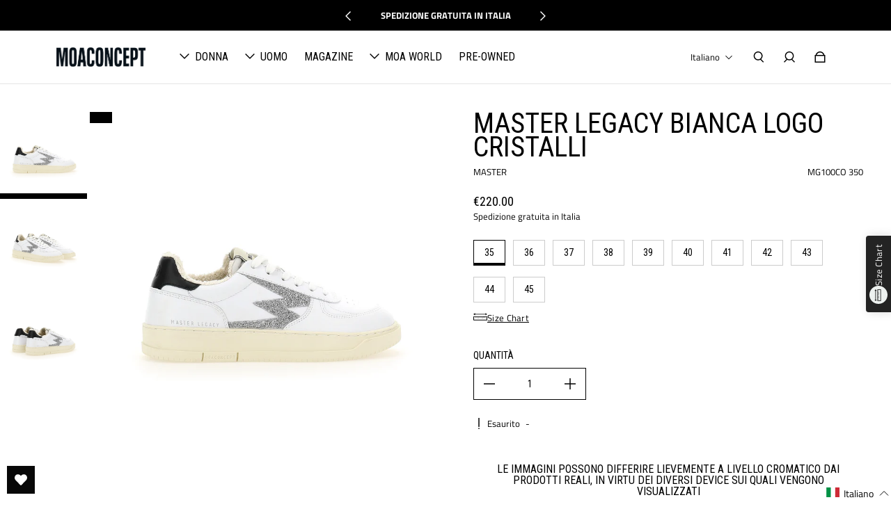

--- FILE ---
content_type: text/html; charset=utf-8
request_url: https://shop.moaconcept.com/products/master-legacy-bianca-logo-cristalli-5
body_size: 72757
content:
<!doctype html>
  <html
    class="no-js max-w-full overflow-x-hidden !h-auto"
    lang="it"
    data-headings-size="small"
    data-headings-case="uppercase"
    data-headings-line-height="tight"
  >
  <head>


    <meta charset="utf-8">
    <meta http-equiv="X-UA-Compatible" content="IE=edge,chrome=1">
    <meta name="viewport" content="width=device-width,initial-scale=1">
  <!-- Google Tag Manager -->
<script>(function(w,d,s,l,i){w[l]=w[l]||[];w[l].push({'gtm.start':
new Date().getTime(),event:'gtm.js'});var f=d.getElementsByTagName(s)[0],
j=d.createElement(s),dl=l!='dataLayer'?'&l='+l:'';j.async=true;j.src=
'https://www.googletagmanager.com/gtm.js?id='+i+dl;f.parentNode.insertBefore(j,f);
})(window,document,'script','dataLayer','GTM-TWS8ZT3');</script>
<!-- End Google Tag Manager -->
    <!-- TrustBox script -->
<script type="text/javascript" src="//widget.trustpilot.com/bootstrap/v5/tp.widget.bootstrap.min.js" async></script>
<!-- End TrustBox script -->
<script type="text/javascript">
var _iub = _iub || [];
_iub.csConfiguration = {"askConsentAtCookiePolicyUpdate":true,"ccpaApplies":true,"consentOnContinuedBrowsing":false,"enableCcpa":true,"enableLgpd":true,"floatingPreferencesButtonDisplay":"bottom-right","siteId":2351176,"cookiePolicyId":48277078,"lang":"it", "banner":{ "acceptButtonCaptionColor":"white","acceptButtonColor":"#5d5f60","acceptButtonDisplay":true,"backgroundColor":"#000001","closeButtonRejects":true,"customizeButtonCaptionColor":"white","customizeButtonColor":"#343333","customizeButtonDisplay":true,"explicitWithdrawal":true,"position":"float-bottom-center","textColor":"white" }};
</script>
<script type="text/javascript" src="//cdn.iubenda.com/cs/ccpa/stub.js"></script>
<script type="text/javascript" src="//cdn.iubenda.com/cs/iubenda_cs.js" charset="UTF-8" async></script>
    <link rel="preconnect" href="https://cdn.shopify.com" crossorigin>
    <link rel="preconnect" href="https://ajax.googleapis.com" crossorigin><link rel="preload" as="font" href="//shop.moaconcept.com/cdn/fonts/titillium_web/titilliumweb_n4.dc3610b1c7b7eb152fc1ddefb77e83a0b84386b3.woff2" type="font/woff2" crossorigin><link rel="preload" as="font" href="//shop.moaconcept.com/cdn/fonts/roboto_condensed/robotocondensed_n7.0c73a613503672be244d2f29ab6ddd3fc3cc69ae.woff2" type="font/woff2" crossorigin><link rel="preload" href="//shop.moaconcept.com/cdn/shop/t/40/assets/theme.css?v=169192283956266775041710854765" as="style">

    <link rel="modulepreload" href="//shop.moaconcept.com/cdn/shop/t/40/assets/theme.min.js?v=149033778190894376041710854765"><link rel="canonical" href="https://shop.moaconcept.com/products/master-legacy-bianca-logo-cristalli-5"><link rel="icon" type="image/png" href="//shop.moaconcept.com/cdn/shop/files/favicon-MOA_c83d92da-0917-41f3-927e-4b1ca60793ed.jpg?crop=center&height=32&v=1682523332&width=32"><title>Master Legacy bianca logo cristalli
&ndash; Moaconcept</title><meta name="description" content="Tomaia in pelle bianca Logo Master laterale ricoperto da cristalli Suola bianca Altezza 30mm Lacci bianchi Backtab in pelle nera Puntale con foratura Fodera in tessuto spugna off white Soletto in pelle off white Calzata regolare"><meta property="og:site_name" content="Moaconcept">
<meta property="og:url" content="https://shop.moaconcept.com/products/master-legacy-bianca-logo-cristalli-5">
<meta property="og:title" content="Master Legacy bianca logo cristalli">
<meta property="og:type" content="product">
<meta property="og:description" content="Tomaia in pelle bianca Logo Master laterale ricoperto da cristalli Suola bianca Altezza 30mm Lacci bianchi Backtab in pelle nera Puntale con foratura Fodera in tessuto spugna off white Soletto in pelle off white Calzata regolare"><meta property="og:image" content="http://shop.moaconcept.com/cdn/shop/files/MG100CO.jpg?v=1695801714">
  <meta property="og:image:secure_url" content="https://shop.moaconcept.com/cdn/shop/files/MG100CO.jpg?v=1695801714">
  <meta property="og:image:width" content="2500">
  <meta property="og:image:height" content="2500">
  <meta property="og:price:amount" content="220.00">
  <meta property="og:price:currency" content="EUR">



<meta name="twitter:card" content="summary_large_image">
<meta name="twitter:title" content="Master Legacy bianca logo cristalli">
<meta name="twitter:description" content="Tomaia in pelle bianca Logo Master laterale ricoperto da cristalli Suola bianca Altezza 30mm Lacci bianchi Backtab in pelle nera Puntale con foratura Fodera in tessuto spugna off white Soletto in pelle off white Calzata regolare">

<link rel="canonical" href="https://shop.moaconcept.com/products/master-legacy-bianca-logo-cristalli-5" />
<style>
  @font-face {
  font-family: "Roboto Condensed";
  font-weight: 700;
  font-style: normal;
  font-display: swap;
  src: url("//shop.moaconcept.com/cdn/fonts/roboto_condensed/robotocondensed_n7.0c73a613503672be244d2f29ab6ddd3fc3cc69ae.woff2") format("woff2"),
       url("//shop.moaconcept.com/cdn/fonts/roboto_condensed/robotocondensed_n7.ef6ece86ba55f49c27c4904a493c283a40f3a66e.woff") format("woff");
}

  @font-face {
  font-family: "Titillium Web";
  font-weight: 400;
  font-style: normal;
  font-display: swap;
  src: url("//shop.moaconcept.com/cdn/fonts/titillium_web/titilliumweb_n4.dc3610b1c7b7eb152fc1ddefb77e83a0b84386b3.woff2") format("woff2"),
       url("//shop.moaconcept.com/cdn/fonts/titillium_web/titilliumweb_n4.24dc69d5a89277f2854e112bddfd2c5420fd3973.woff") format("woff");
}

  @font-face {
  font-family: "Titillium Web";
  font-weight: 700;
  font-style: normal;
  font-display: swap;
  src: url("//shop.moaconcept.com/cdn/fonts/titillium_web/titilliumweb_n7.d17ed1f3a767ca2dd9fcaa8710c651c747c3860e.woff2") format("woff2"),
       url("//shop.moaconcept.com/cdn/fonts/titillium_web/titilliumweb_n7.56a12bf435e8401765588d4fbf86b152db29e2a2.woff") format("woff");
}

  @font-face {
  font-family: "Roboto Condensed";
  font-weight: 700;
  font-style: normal;
  font-display: swap;
  src: url("//shop.moaconcept.com/cdn/fonts/roboto_condensed/robotocondensed_n7.0c73a613503672be244d2f29ab6ddd3fc3cc69ae.woff2") format("woff2"),
       url("//shop.moaconcept.com/cdn/fonts/roboto_condensed/robotocondensed_n7.ef6ece86ba55f49c27c4904a493c283a40f3a66e.woff") format("woff");
}

</style><style>
/* This file is automatically compiled, do not edit directly. See src/setup/css-variables.js */
:root {
--colors-background: #FFFFFF;
--colors-body-text: #000000;
--colors-body-text-opacity-10: rgba(0, 0, 0, 0.1);
--colors-body-text-opacity-20: rgba(0, 0, 0, 0.2);
--colors-border-opacity-10: rgba(0, 0, 0, 0.1);
--colors-headings: #000000;
--general-colors-background: #FFFFFF;
--general-colors-body: #000000;
--general-colors-body-opacity-10: rgba(0, 0, 0, 0.1);
--general-colors-body-opacity-20: rgba(0, 0, 0, 0.2);
--general-colors-border-opacity-10: rgba(0, 0, 0, 0.1);
--general-colors-headings: #000000;
--accent-1-colors-background: #000000;
--accent-1-colors-body: #FFFFFF;
--accent-1-colors-body-opacity-10: rgba(255, 255, 255, 0.7);
--accent-1-colors-body-opacity-20: rgba(255, 255, 255, 0.7);
--accent-1-colors-border-opacity-10: rgba(255, 255, 255, 0.2);
--accent-1-colors-headings: #FFFFFF;
--accent-2-colors-background: #000000;
--accent-2-colors-body: #fff;
--accent-2-colors-body-opacity-10: rgba(255, 255, 255, 0.7);
--accent-2-colors-body-opacity-20: rgba(255, 255, 255, 0.7);
--accent-2-colors-border-opacity-10: rgba(255, 255, 255, 0.2);
--accent-2-colors-headings: #000000;
--accent-3-colors-background: #FFFFFF;
--accent-3-colors-body: #515d73;
--accent-3-colors-body-opacity-10: rgba(81, 93, 115, 0.1);
--accent-3-colors-body-opacity-20: rgba(81, 93, 115, 0.2);
--accent-3-colors-border-opacity-10: rgba(81, 93, 115, 0.1);
--accent-3-colors-headings: #000000;
--invert-colors-background: #000000;
--invert-colors-body: #FFFFFF;
--font-body: "Titillium Web", sans-serif;
--font-headings: "Roboto Condensed", sans-serif;
--font-size-base: 0.84rem;
--font-body-weight: 400;
--font-body-style: normal;
--heading-case: uppercase;
--slider-animation-duration: 900ms;

}</style><style data-shopify>

  @font-face {
  font-family: "Titillium Web";
  font-weight: 400;
  font-style: normal;
  font-display: swap;
  src: url("//shop.moaconcept.com/cdn/fonts/titillium_web/titilliumweb_n4.dc3610b1c7b7eb152fc1ddefb77e83a0b84386b3.woff2") format("woff2"),
       url("//shop.moaconcept.com/cdn/fonts/titillium_web/titilliumweb_n4.24dc69d5a89277f2854e112bddfd2c5420fd3973.woff") format("woff");
}

  @font-face {
  font-family: "Roboto Condensed";
  font-weight: 700;
  font-style: normal;
  font-display: swap;
  src: url("//shop.moaconcept.com/cdn/fonts/roboto_condensed/robotocondensed_n7.0c73a613503672be244d2f29ab6ddd3fc3cc69ae.woff2") format("woff2"),
       url("//shop.moaconcept.com/cdn/fonts/roboto_condensed/robotocondensed_n7.ef6ece86ba55f49c27c4904a493c283a40f3a66e.woff") format("woff");
}


  *,
  *::before,
  *::after {
    box-sizing: inherit;
  }

  html {
    box-sizing: border-box;
    height: 100%;
  }

  body {
    display: grid;
    grid-template-rows: auto auto 1fr auto;
    grid-template-columns: 100%;
    min-height: 100%;
    margin: 0;
  }

  details > summary::-webkit-details-marker {
    display: none;
  }

</style><script type='text/javascript' src='/apps/wlm/js/wlm-1.1.js'></script>


 
 









<style type="text/css">.wlm-message-pnf{text-align:center}#wlm-pwd-form{padding:30px 0;text-align:center}#wlm-wrapper{display:inline-block}#wlm-pwd-error{display:none;color:#FB8077;text-align:left;margin-top:10px;font-size:1.3rem}#wlm-pwd-error.wlm-error{border:1px solid #FB8077}#wlm-pwd-form-button{display:inline-block !important;height:auto !important;padding:8px 15px !important;background:black;border-radius:0 !important;color:#fff !important;text-decoration:none !important;vertical-align:top}.wlm-instantclick-fix,.wlm-item-selector{position:absolute;z-index:-999;display:none;height:0;width:0;font-size:0;line-height:0}#wlm-pwd-msg{margin-bottom:20px;text-align:left}#wlm-pwd-msg>p{margin-top:0;margin-bottom:0}.wlm-form-holder{display:flex}#wlm-pwd{border-color:black;border-width:1px;border-right:0;padding:0 10px}#wlm-pwd:focus-visible{outline:0}</style>




























<script type='text/javascript'>

wlm.navigateByLocation();

wlm.jq(document).ready(function(){
wlm.removeLinks();
});
</script>


<script>window.performance && window.performance.mark && window.performance.mark('shopify.content_for_header.start');</script><meta name="google-site-verification" content="z7RsIRU0l_hPGzTrZwXNsW-ZLMp35bIwnhdwTaX2zUQ">
<meta name="google-site-verification" content="Tfjmbacn3N4QwAxo4bpcUi0_OwMHVUcQkEWcZJN5Oj0">
<meta name="google-site-verification" content="panTqVXTPdnwZGLmZ0i7crllNJSMMjaJ_S8w2tsc7KM">
<meta name="google-site-verification" content="SHxIR1wekuCj4VhYg5e7UnUfEU4kB2ywBvfk7sjcLbQ">
<meta id="shopify-digital-wallet" name="shopify-digital-wallet" content="/7977238583/digital_wallets/dialog">
<meta name="shopify-checkout-api-token" content="bf8ea8405666c6358a12b6274becbe31">
<meta id="in-context-paypal-metadata" data-shop-id="7977238583" data-venmo-supported="false" data-environment="production" data-locale="it_IT" data-paypal-v4="true" data-currency="EUR">
<link rel="alternate" hreflang="x-default" href="https://shop.moaconcept.com/products/master-legacy-bianca-logo-cristalli-5">
<link rel="alternate" hreflang="it" href="https://shop.moaconcept.com/products/master-legacy-bianca-logo-cristalli-5">
<link rel="alternate" hreflang="en" href="https://shop.moaconcept.com/en/products/master-legacy-bianca-logo-cristalli-5">
<link rel="alternate" type="application/json+oembed" href="https://shop.moaconcept.com/products/master-legacy-bianca-logo-cristalli-5.oembed">
<script async="async" src="/checkouts/internal/preloads.js?locale=it-IT"></script>
<script id="shopify-features" type="application/json">{"accessToken":"bf8ea8405666c6358a12b6274becbe31","betas":["rich-media-storefront-analytics"],"domain":"shop.moaconcept.com","predictiveSearch":true,"shopId":7977238583,"locale":"it"}</script>
<script>var Shopify = Shopify || {};
Shopify.shop = "moaconcept.myshopify.com";
Shopify.locale = "it";
Shopify.currency = {"active":"EUR","rate":"1.0"};
Shopify.country = "IT";
Shopify.theme = {"name":"Influence | Eight 19\/03","id":160224051538,"schema_name":"Influence","schema_version":"1.0.5","theme_store_id":1536,"role":"main"};
Shopify.theme.handle = "null";
Shopify.theme.style = {"id":null,"handle":null};
Shopify.cdnHost = "shop.moaconcept.com/cdn";
Shopify.routes = Shopify.routes || {};
Shopify.routes.root = "/";</script>
<script type="module">!function(o){(o.Shopify=o.Shopify||{}).modules=!0}(window);</script>
<script>!function(o){function n(){var o=[];function n(){o.push(Array.prototype.slice.apply(arguments))}return n.q=o,n}var t=o.Shopify=o.Shopify||{};t.loadFeatures=n(),t.autoloadFeatures=n()}(window);</script>
<script id="shop-js-analytics" type="application/json">{"pageType":"product"}</script>
<script defer="defer" async type="module" src="//shop.moaconcept.com/cdn/shopifycloud/shop-js/modules/v2/client.init-shop-cart-sync_dvfQaB1V.it.esm.js"></script>
<script defer="defer" async type="module" src="//shop.moaconcept.com/cdn/shopifycloud/shop-js/modules/v2/chunk.common_BW-OJwDu.esm.js"></script>
<script defer="defer" async type="module" src="//shop.moaconcept.com/cdn/shopifycloud/shop-js/modules/v2/chunk.modal_CX4jaIRf.esm.js"></script>
<script type="module">
  await import("//shop.moaconcept.com/cdn/shopifycloud/shop-js/modules/v2/client.init-shop-cart-sync_dvfQaB1V.it.esm.js");
await import("//shop.moaconcept.com/cdn/shopifycloud/shop-js/modules/v2/chunk.common_BW-OJwDu.esm.js");
await import("//shop.moaconcept.com/cdn/shopifycloud/shop-js/modules/v2/chunk.modal_CX4jaIRf.esm.js");

  window.Shopify.SignInWithShop?.initShopCartSync?.({"fedCMEnabled":true,"windoidEnabled":true});

</script>
<script>(function() {
  var isLoaded = false;
  function asyncLoad() {
    if (isLoaded) return;
    isLoaded = true;
    var urls = ["https:\/\/cdn.getcarro.com\/script-tags\/all\/050820094100.js?shop=moaconcept.myshopify.com","https:\/\/d23dclunsivw3h.cloudfront.net\/redirect-app.js?shop=moaconcept.myshopify.com","https:\/\/wishlisthero-assets.revampco.com\/store-front\/bundle2.js?shop=moaconcept.myshopify.com","https:\/\/cdn.crazyrocket.io\/widget\/scripts\/crazyrocket.start-cdn.js?id=619f8f6e117cee0840cfb134\u0026shop=moaconcept.myshopify.com","https:\/\/d1639lhkj5l89m.cloudfront.net\/js\/storefront\/uppromote.js?shop=moaconcept.myshopify.com","https:\/\/static.klaviyo.com\/onsite\/js\/klaviyo.js?company_id=RaEEXW\u0026shop=moaconcept.myshopify.com","https:\/\/cdn.nfcube.com\/instafeed-96ae14f4b52155f443efb110a1876666.js?shop=moaconcept.myshopify.com","https:\/\/s3.eu-west-1.amazonaws.com\/production-klarna-il-shopify-osm\/c3d88faaccfe38f80c12c3720c99d87fd3161a3a\/moaconcept.myshopify.com-1710855406622.js?shop=moaconcept.myshopify.com","https:\/\/ecommplugins-scripts.trustpilot.com\/v2.1\/js\/header.min.js?settings=eyJrZXkiOiJpSFFFWGlYdjR4RVNUTjlGIiwicyI6Im5vbmUifQ==\u0026shop=moaconcept.myshopify.com","https:\/\/ecommplugins-trustboxsettings.trustpilot.com\/moaconcept.myshopify.com.js?settings=1716975740335\u0026shop=moaconcept.myshopify.com","https:\/\/because-scripts.s3.us-east-2.amazonaws.com\/prod\/because-widget\/widget.js?shop=moaconcept.myshopify.com"];
    for (var i = 0; i < urls.length; i++) {
      var s = document.createElement('script');
      s.type = 'text/javascript';
      s.async = true;
      s.src = urls[i];
      var x = document.getElementsByTagName('script')[0];
      x.parentNode.insertBefore(s, x);
    }
  };
  if(window.attachEvent) {
    window.attachEvent('onload', asyncLoad);
  } else {
    window.addEventListener('load', asyncLoad, false);
  }
})();</script>
<script id="__st">var __st={"a":7977238583,"offset":3600,"reqid":"1712d29a-43f4-485d-bf8c-f29ff7ab4f96-1769369980","pageurl":"shop.moaconcept.com\/products\/master-legacy-bianca-logo-cristalli-5","u":"3551af2be8e8","p":"product","rtyp":"product","rid":8586403610962};</script>
<script>window.ShopifyPaypalV4VisibilityTracking = true;</script>
<script id="captcha-bootstrap">!function(){'use strict';const t='contact',e='account',n='new_comment',o=[[t,t],['blogs',n],['comments',n],[t,'customer']],c=[[e,'customer_login'],[e,'guest_login'],[e,'recover_customer_password'],[e,'create_customer']],r=t=>t.map((([t,e])=>`form[action*='/${t}']:not([data-nocaptcha='true']) input[name='form_type'][value='${e}']`)).join(','),a=t=>()=>t?[...document.querySelectorAll(t)].map((t=>t.form)):[];function s(){const t=[...o],e=r(t);return a(e)}const i='password',u='form_key',d=['recaptcha-v3-token','g-recaptcha-response','h-captcha-response',i],f=()=>{try{return window.sessionStorage}catch{return}},m='__shopify_v',_=t=>t.elements[u];function p(t,e,n=!1){try{const o=window.sessionStorage,c=JSON.parse(o.getItem(e)),{data:r}=function(t){const{data:e,action:n}=t;return t[m]||n?{data:e,action:n}:{data:t,action:n}}(c);for(const[e,n]of Object.entries(r))t.elements[e]&&(t.elements[e].value=n);n&&o.removeItem(e)}catch(o){console.error('form repopulation failed',{error:o})}}const l='form_type',E='cptcha';function T(t){t.dataset[E]=!0}const w=window,h=w.document,L='Shopify',v='ce_forms',y='captcha';let A=!1;((t,e)=>{const n=(g='f06e6c50-85a8-45c8-87d0-21a2b65856fe',I='https://cdn.shopify.com/shopifycloud/storefront-forms-hcaptcha/ce_storefront_forms_captcha_hcaptcha.v1.5.2.iife.js',D={infoText:'Protetto da hCaptcha',privacyText:'Privacy',termsText:'Termini'},(t,e,n)=>{const o=w[L][v],c=o.bindForm;if(c)return c(t,g,e,D).then(n);var r;o.q.push([[t,g,e,D],n]),r=I,A||(h.body.append(Object.assign(h.createElement('script'),{id:'captcha-provider',async:!0,src:r})),A=!0)});var g,I,D;w[L]=w[L]||{},w[L][v]=w[L][v]||{},w[L][v].q=[],w[L][y]=w[L][y]||{},w[L][y].protect=function(t,e){n(t,void 0,e),T(t)},Object.freeze(w[L][y]),function(t,e,n,w,h,L){const[v,y,A,g]=function(t,e,n){const i=e?o:[],u=t?c:[],d=[...i,...u],f=r(d),m=r(i),_=r(d.filter((([t,e])=>n.includes(e))));return[a(f),a(m),a(_),s()]}(w,h,L),I=t=>{const e=t.target;return e instanceof HTMLFormElement?e:e&&e.form},D=t=>v().includes(t);t.addEventListener('submit',(t=>{const e=I(t);if(!e)return;const n=D(e)&&!e.dataset.hcaptchaBound&&!e.dataset.recaptchaBound,o=_(e),c=g().includes(e)&&(!o||!o.value);(n||c)&&t.preventDefault(),c&&!n&&(function(t){try{if(!f())return;!function(t){const e=f();if(!e)return;const n=_(t);if(!n)return;const o=n.value;o&&e.removeItem(o)}(t);const e=Array.from(Array(32),(()=>Math.random().toString(36)[2])).join('');!function(t,e){_(t)||t.append(Object.assign(document.createElement('input'),{type:'hidden',name:u})),t.elements[u].value=e}(t,e),function(t,e){const n=f();if(!n)return;const o=[...t.querySelectorAll(`input[type='${i}']`)].map((({name:t})=>t)),c=[...d,...o],r={};for(const[a,s]of new FormData(t).entries())c.includes(a)||(r[a]=s);n.setItem(e,JSON.stringify({[m]:1,action:t.action,data:r}))}(t,e)}catch(e){console.error('failed to persist form',e)}}(e),e.submit())}));const S=(t,e)=>{t&&!t.dataset[E]&&(n(t,e.some((e=>e===t))),T(t))};for(const o of['focusin','change'])t.addEventListener(o,(t=>{const e=I(t);D(e)&&S(e,y())}));const B=e.get('form_key'),M=e.get(l),P=B&&M;t.addEventListener('DOMContentLoaded',(()=>{const t=y();if(P)for(const e of t)e.elements[l].value===M&&p(e,B);[...new Set([...A(),...v().filter((t=>'true'===t.dataset.shopifyCaptcha))])].forEach((e=>S(e,t)))}))}(h,new URLSearchParams(w.location.search),n,t,e,['guest_login'])})(!0,!0)}();</script>
<script integrity="sha256-4kQ18oKyAcykRKYeNunJcIwy7WH5gtpwJnB7kiuLZ1E=" data-source-attribution="shopify.loadfeatures" defer="defer" src="//shop.moaconcept.com/cdn/shopifycloud/storefront/assets/storefront/load_feature-a0a9edcb.js" crossorigin="anonymous"></script>
<script data-source-attribution="shopify.dynamic_checkout.dynamic.init">var Shopify=Shopify||{};Shopify.PaymentButton=Shopify.PaymentButton||{isStorefrontPortableWallets:!0,init:function(){window.Shopify.PaymentButton.init=function(){};var t=document.createElement("script");t.src="https://shop.moaconcept.com/cdn/shopifycloud/portable-wallets/latest/portable-wallets.it.js",t.type="module",document.head.appendChild(t)}};
</script>
<script data-source-attribution="shopify.dynamic_checkout.buyer_consent">
  function portableWalletsHideBuyerConsent(e){var t=document.getElementById("shopify-buyer-consent"),n=document.getElementById("shopify-subscription-policy-button");t&&n&&(t.classList.add("hidden"),t.setAttribute("aria-hidden","true"),n.removeEventListener("click",e))}function portableWalletsShowBuyerConsent(e){var t=document.getElementById("shopify-buyer-consent"),n=document.getElementById("shopify-subscription-policy-button");t&&n&&(t.classList.remove("hidden"),t.removeAttribute("aria-hidden"),n.addEventListener("click",e))}window.Shopify?.PaymentButton&&(window.Shopify.PaymentButton.hideBuyerConsent=portableWalletsHideBuyerConsent,window.Shopify.PaymentButton.showBuyerConsent=portableWalletsShowBuyerConsent);
</script>
<script>
  function portableWalletsCleanup(e){e&&e.src&&console.error("Failed to load portable wallets script "+e.src);var t=document.querySelectorAll("shopify-accelerated-checkout .shopify-payment-button__skeleton, shopify-accelerated-checkout-cart .wallet-cart-button__skeleton"),e=document.getElementById("shopify-buyer-consent");for(let e=0;e<t.length;e++)t[e].remove();e&&e.remove()}function portableWalletsNotLoadedAsModule(e){e instanceof ErrorEvent&&"string"==typeof e.message&&e.message.includes("import.meta")&&"string"==typeof e.filename&&e.filename.includes("portable-wallets")&&(window.removeEventListener("error",portableWalletsNotLoadedAsModule),window.Shopify.PaymentButton.failedToLoad=e,"loading"===document.readyState?document.addEventListener("DOMContentLoaded",window.Shopify.PaymentButton.init):window.Shopify.PaymentButton.init())}window.addEventListener("error",portableWalletsNotLoadedAsModule);
</script>

<script type="module" src="https://shop.moaconcept.com/cdn/shopifycloud/portable-wallets/latest/portable-wallets.it.js" onError="portableWalletsCleanup(this)" crossorigin="anonymous"></script>
<script nomodule>
  document.addEventListener("DOMContentLoaded", portableWalletsCleanup);
</script>

<link id="shopify-accelerated-checkout-styles" rel="stylesheet" media="screen" href="https://shop.moaconcept.com/cdn/shopifycloud/portable-wallets/latest/accelerated-checkout-backwards-compat.css" crossorigin="anonymous">
<style id="shopify-accelerated-checkout-cart">
        #shopify-buyer-consent {
  margin-top: 1em;
  display: inline-block;
  width: 100%;
}

#shopify-buyer-consent.hidden {
  display: none;
}

#shopify-subscription-policy-button {
  background: none;
  border: none;
  padding: 0;
  text-decoration: underline;
  font-size: inherit;
  cursor: pointer;
}

#shopify-subscription-policy-button::before {
  box-shadow: none;
}

      </style>

<script>window.performance && window.performance.mark && window.performance.mark('shopify.content_for_header.end');</script>

    <script>document.documentElement.className = document.documentElement.className.replace('no-js', 'js');</script>
  
  





<!-- NEW Google tag (gtag.js) -->
<script async src="https://www.googletagmanager.com/gtag/js?id=AW-11328831991"></script>
<script>
  window.dataLayer = window.dataLayer || [];
  function gtag(){dataLayer.push(arguments);}
  gtag('js', new Date());

  gtag('config', 'AW-11328831991', {'allow_enhanced_conversions':true});
</script>

    
<!-- BEGIN app block: shopify://apps/ilm-size-chart/blocks/size_chart_embed/1bde9941-fdf4-439d-87e8-a0d329ce104b --><script>
  
  
  
  
  
  
  
  window.ilmscProductDetails = {    
    id: 8586403610962,
    handle: "master-legacy-bianca-logo-cristalli-5",
    title: "Master Legacy bianca logo cristalli",
    collections: [],
    tags: ["calzature","FALL WINTER 23","MASTER","OFFSEASON","sneakers","SPRING SUMMER 23","WOMAN"],
    type: "sneakers",
    vendor: "MASTER",
    locale: "it",
    metafields: [{"id":"00f4c1bc-53da-46b4-bd9e-ebaaaf5c2c0e","title":"Size Chart 2025","shop":"moaconcept.myshopify.com","productListType":"all","productList":{"conditions":"any","conditionCollections":"any","conditionTags":"any"},"displayChartIn":"inlinefloat","popupText":"","popupWidth":"","popupIcon":"icon3","measurement":{"units":"IN,CM,MM","baseUnit":"IN","conversionUnit":"CM","records":[{"id":1742291584483,"baseUnit":"IN","conversionUnit":"CM","calculation":"2.54"}],"conversionType":"custom"},"measurementStatus":"disable","chartTitle":"Size Chart","chartDescription":"<p><br></p>","chartImage":"https://cdn.shopify.com/s/files/1/0079/7723/8583/files/ilm-size_chart.png?v=1742291714","chartStyle":"classic","chartColor":"blue","chartImagePosition":"tabletop","descriptionPosition":"top","floatPosition":"right","chartTable":[{"id":1742291683527,"type":"image","imageURL":"","alignment":"center","sizes":100}],"tableFirstColumnBold":"true","customcss":"","cssSelector":{"status":"enable","productCssElement":"#shopify-section-template--21187326607698__main .-mb-3","productElementPosition":"below"},"translate":{},"priority":"0","status":"active","sort":14530,"createdAt":"2025-03-18T09:53:04.484Z"}],
    metafields2: null,
    metafields3: null,
    metafields4: null,
    settings: null,
    userInfo: {"userType":"free","appUrl":"https://ilm-size-chart.fly.dev/"},
  };
</script>
<script src="https://cdn.shopify.com/extensions/019b6550-06e8-7e8b-bff5-8868f1862c1e/ilm-size-chart-111/assets/ilmsc-app-smartselector.js" defer="defer"></script>
<script src="https://cdn.shopify.com/extensions/019b6550-06e8-7e8b-bff5-8868f1862c1e/ilm-size-chart-111/assets/ilmsc-app-block.js" defer="defer"></script>
<style id="ilmsc-custom-style">
</style>

<div id="ilm" class="ilm-sizechart-embed float"></div>





<!-- END app block --><!-- BEGIN app block: shopify://apps/klaviyo-email-marketing-sms/blocks/klaviyo-onsite-embed/2632fe16-c075-4321-a88b-50b567f42507 -->












  <script async src="https://static.klaviyo.com/onsite/js/RaEEXW/klaviyo.js?company_id=RaEEXW"></script>
  <script>!function(){if(!window.klaviyo){window._klOnsite=window._klOnsite||[];try{window.klaviyo=new Proxy({},{get:function(n,i){return"push"===i?function(){var n;(n=window._klOnsite).push.apply(n,arguments)}:function(){for(var n=arguments.length,o=new Array(n),w=0;w<n;w++)o[w]=arguments[w];var t="function"==typeof o[o.length-1]?o.pop():void 0,e=new Promise((function(n){window._klOnsite.push([i].concat(o,[function(i){t&&t(i),n(i)}]))}));return e}}})}catch(n){window.klaviyo=window.klaviyo||[],window.klaviyo.push=function(){var n;(n=window._klOnsite).push.apply(n,arguments)}}}}();</script>

  
    <script id="viewed_product">
      if (item == null) {
        var _learnq = _learnq || [];

        var MetafieldReviews = null
        var MetafieldYotpoRating = null
        var MetafieldYotpoCount = null
        var MetafieldLooxRating = null
        var MetafieldLooxCount = null
        var okendoProduct = null
        var okendoProductReviewCount = null
        var okendoProductReviewAverageValue = null
        try {
          // The following fields are used for Customer Hub recently viewed in order to add reviews.
          // This information is not part of __kla_viewed. Instead, it is part of __kla_viewed_reviewed_items
          MetafieldReviews = {};
          MetafieldYotpoRating = null
          MetafieldYotpoCount = null
          MetafieldLooxRating = null
          MetafieldLooxCount = null

          okendoProduct = null
          // If the okendo metafield is not legacy, it will error, which then requires the new json formatted data
          if (okendoProduct && 'error' in okendoProduct) {
            okendoProduct = null
          }
          okendoProductReviewCount = okendoProduct ? okendoProduct.reviewCount : null
          okendoProductReviewAverageValue = okendoProduct ? okendoProduct.reviewAverageValue : null
        } catch (error) {
          console.error('Error in Klaviyo onsite reviews tracking:', error);
        }

        var item = {
          Name: "Master Legacy bianca logo cristalli",
          ProductID: 8586403610962,
          Categories: [],
          ImageURL: "https://shop.moaconcept.com/cdn/shop/files/MG100CO_grande.jpg?v=1695801714",
          URL: "https://shop.moaconcept.com/products/master-legacy-bianca-logo-cristalli-5",
          Brand: "MASTER",
          Price: "€220.00",
          Value: "220.00",
          CompareAtPrice: "€0.00"
        };
        _learnq.push(['track', 'Viewed Product', item]);
        _learnq.push(['trackViewedItem', {
          Title: item.Name,
          ItemId: item.ProductID,
          Categories: item.Categories,
          ImageUrl: item.ImageURL,
          Url: item.URL,
          Metadata: {
            Brand: item.Brand,
            Price: item.Price,
            Value: item.Value,
            CompareAtPrice: item.CompareAtPrice
          },
          metafields:{
            reviews: MetafieldReviews,
            yotpo:{
              rating: MetafieldYotpoRating,
              count: MetafieldYotpoCount,
            },
            loox:{
              rating: MetafieldLooxRating,
              count: MetafieldLooxCount,
            },
            okendo: {
              rating: okendoProductReviewAverageValue,
              count: okendoProductReviewCount,
            }
          }
        }]);
      }
    </script>
  




  <script>
    window.klaviyoReviewsProductDesignMode = false
  </script>







<!-- END app block --><!-- BEGIN app block: shopify://apps/powerful-form-builder/blocks/app-embed/e4bcb1eb-35b2-42e6-bc37-bfe0e1542c9d --><script type="text/javascript" hs-ignore data-cookieconsent="ignore">
  var Globo = Globo || {};
  var globoFormbuilderRecaptchaInit = function(){};
  var globoFormbuilderHcaptchaInit = function(){};
  window.Globo.FormBuilder = window.Globo.FormBuilder || {};
  window.Globo.FormBuilder.shop = {"configuration":{"money_format":"<span class='money'>€{{amount}}</span>"},"pricing":{"features":{"bulkOrderForm":true,"cartForm":true,"fileUpload":30,"removeCopyright":true,"restrictedEmailDomains":false,"metrics":true}},"settings":{"copyright":"Powered by <a href=\"https://globosoftware.net\" target=\"_blank\">Globo</a> <a href=\"https://apps.shopify.com/form-builder-contact-form\" target=\"_blank\">Form</a>","hideWaterMark":false,"reCaptcha":{"recaptchaType":"v2","siteKey":false,"languageCode":"en"},"hCaptcha":{"siteKey":false},"scrollTop":false,"customCssCode":"","customCssEnabled":false,"additionalColumns":[]},"encryption_form_id":1,"url":"https://app.powerfulform.com/","CDN_URL":"https://dxo9oalx9qc1s.cloudfront.net","app_id":"1783207"};

  if(window.Globo.FormBuilder.shop.settings.customCssEnabled && window.Globo.FormBuilder.shop.settings.customCssCode){
    const customStyle = document.createElement('style');
    customStyle.type = 'text/css';
    customStyle.innerHTML = window.Globo.FormBuilder.shop.settings.customCssCode;
    document.head.appendChild(customStyle);
  }

  window.Globo.FormBuilder.forms = [];
    
      
      
      
      window.Globo.FormBuilder.forms[15899] = {"15899":{"elements":[{"id":"group-1","type":"group","label":"Page 1","description":"","elements":[{"id":"text","type":"text","label":"Cliente","placeholder":"","description":"","hideLabel":false,"required":true,"columnWidth":100},{"id":"email","type":"email","label":"Email","placeholder":"","description":null,"hideLabel":false,"required":true,"columnWidth":50},{"id":"phone-1","type":"phone","label":"Telefono","placeholder":"","description":"","validatePhone":true,"onlyShowFlag":false,"defaultCountryCode":"it","limitCharacters":false,"characters":100,"hideLabel":false,"keepPositionLabel":false,"columnWidth":50,"required":false,"ifHideLabel":false},{"id":"heading-1","type":"heading","heading":"Prodotti da restituire","caption":"Inserisci i codici dei prodotti da cambiare","columnWidth":100},{"id":"devider-1","type":"devider","hideDevider":false},{"id":"paragraph-1","type":"paragraph","text":"\u003cp\u003e\u003cstrong\u003eRIGA #1\u003c\/strong\u003e\u003c\/p\u003e","columnWidth":100},{"id":"text-1","type":"text","label":"Codice (prodotto da restituire)","placeholder":"","description":"","limitCharacters":false,"characters":100,"hideLabel":false,"keepPositionLabel":false,"columnWidth":50},{"id":"number-1","type":"number","label":"Quantità","placeholder":"","description":"","limitCharacters":false,"characters":100,"hideLabel":false,"keepPositionLabel":false,"columnWidth":50},{"id":"text-2","type":"text","label":"Note","placeholder":"","description":"","limitCharacters":false,"characters":100,"hideLabel":false,"keepPositionLabel":false,"columnWidth":100},{"id":"devider-2","type":"devider","hideDevider":false},{"id":"paragraph-2","type":"paragraph","text":"\u003cp\u003e\u003cstrong\u003eRIGA #2\u003c\/strong\u003e\u003c\/p\u003e","columnWidth":100},{"id":"text-3","type":"text","label":"Codice (prodotto da restituire)","placeholder":"","description":"","limitCharacters":false,"characters":100,"hideLabel":false,"keepPositionLabel":false,"columnWidth":50},{"id":"number-2","type":"number","label":"Quantità","placeholder":"","description":"","limitCharacters":false,"characters":100,"hideLabel":false,"keepPositionLabel":false,"columnWidth":50},{"id":"text-4","type":"text","label":"Note","placeholder":"","description":"","limitCharacters":false,"characters":100,"hideLabel":false,"keepPositionLabel":false,"columnWidth":100},{"id":"devider-3","type":"devider","hideDevider":false},{"id":"paragraph-3","type":"paragraph","text":"\u003cp\u003e\u003cstrong\u003eRIGA #3\u003c\/strong\u003e\u003c\/p\u003e","columnWidth":100},{"id":"text-5","type":"text","label":"Codice (prodotto da restituire)","placeholder":"","description":"","limitCharacters":false,"characters":100,"hideLabel":false,"keepPositionLabel":false,"columnWidth":50},{"id":"number-3","type":"number","label":"Quantità","placeholder":"","description":"","limitCharacters":false,"characters":100,"hideLabel":false,"keepPositionLabel":false,"columnWidth":50},{"id":"text-6","type":"text","label":"Note","placeholder":"","description":"","limitCharacters":false,"characters":100,"hideLabel":false,"keepPositionLabel":false,"columnWidth":100},{"id":"devider-4","type":"devider","hideDevider":false},{"id":"heading-2","type":"heading","heading":"Prodotti da riassortire","caption":"Le quantità di prodotti da riassortire devono essere del 20% superiori alla q.ta dei prodotti da cambiare.\n\nIl tuo riassortimento sarà possibile previa verifica di disponibilità dei prodotti.\n\nLe spese di spedizione sono a carico del Cliente.","columnWidth":100},{"id":"devider-5","type":"devider","hideDevider":false},{"id":"paragraph-4","type":"paragraph","text":"\u003cp\u003e\u003cstrong\u003eRIGA #4\u003c\/strong\u003e\u003c\/p\u003e","columnWidth":100},{"id":"text-7","type":"text","label":"Codice (prodotto da riassortire)","placeholder":"","description":"","limitCharacters":false,"characters":100,"hideLabel":false,"keepPositionLabel":false,"columnWidth":50},{"id":"select-1","type":"select","label":"Taglie","placeholder":"","options":"Sfuse\nTutte\nDonna\nUomo","defaultOption":"","description":"","hideLabel":false,"keepPositionLabel":false,"columnWidth":50},{"id":"text-8","type":"text","label":"Taglie sfuse, indica taglia e q.ta - es. 38(10) - 39(5)","placeholder":"","description":"","limitCharacters":false,"characters":100,"hideLabel":false,"keepPositionLabel":false,"columnWidth":100,"conditionalField":false},{"id":"devider-6","type":"devider","hideDevider":false,"conditionalField":false},{"id":"paragraph-5","type":"paragraph","text":"\u003cp\u003e\u003cstrong\u003eRIGA #5\u003c\/strong\u003e\u003c\/p\u003e","columnWidth":100,"conditionalField":false},{"id":"text-9","type":"text","label":"Codice (prodotto da riassortire)","placeholder":"","description":"","limitCharacters":false,"characters":100,"hideLabel":false,"keepPositionLabel":false,"columnWidth":50,"conditionalField":false},{"id":"select-2","type":"select","label":"Taglie","placeholder":"","options":"Sfuse\nTutte\nDonna\nUomo","defaultOption":"","description":"","hideLabel":false,"keepPositionLabel":false,"columnWidth":50,"conditionalField":false},{"id":"text-10","type":"text","label":"Taglie sfuse, indica taglia e q.ta - es. 38(10) - 39(5)","placeholder":"","description":"","limitCharacters":false,"characters":100,"hideLabel":false,"keepPositionLabel":false,"columnWidth":100,"conditionalField":false}]}],"errorMessage":{"required":"Please fill in field","invalid":"Invalid","invalidEmail":"Invalid email","invalidURL":"Invalid URL","fileSizeLimit":"File size limit exceeded","fileNotAllowed":"File extension not allowed","requiredCaptcha":"Please, enter the captcha","invalidName":"Invalid name"},"appearance":{"layout":"default","width":600,"style":"flat","mainColor":"rgba(0,0,0,1)","floatingIcon":"\u003csvg aria-hidden=\"true\" focusable=\"false\" data-prefix=\"far\" data-icon=\"envelope\" class=\"svg-inline--fa fa-envelope fa-w-16\" role=\"img\" xmlns=\"http:\/\/www.w3.org\/2000\/svg\" viewBox=\"0 0 512 512\"\u003e\u003cpath fill=\"currentColor\" d=\"M464 64H48C21.49 64 0 85.49 0 112v288c0 26.51 21.49 48 48 48h416c26.51 0 48-21.49 48-48V112c0-26.51-21.49-48-48-48zm0 48v40.805c-22.422 18.259-58.168 46.651-134.587 106.49-16.841 13.247-50.201 45.072-73.413 44.701-23.208.375-56.579-31.459-73.413-44.701C106.18 199.465 70.425 171.067 48 152.805V112h416zM48 400V214.398c22.914 18.251 55.409 43.862 104.938 82.646 21.857 17.205 60.134 55.186 103.062 54.955 42.717.231 80.509-37.199 103.053-54.947 49.528-38.783 82.032-64.401 104.947-82.653V400H48z\"\u003e\u003c\/path\u003e\u003c\/svg\u003e","floatingText":null,"displayOnAllPage":false,"formType":"normalForm","background":"color","backgroundColor":"#fff","descriptionColor":"#6c757d","headingColor":"#000","labelColor":"#000","optionColor":"#000","paragraphBackground":"#fff","paragraphColor":"#000"},"afterSubmit":{"action":"clearForm","message":"\u003ch4\u003eGrazie!\u003c\/h4\u003e\u003cp\u003e\u003cbr\u003e\u003c\/p\u003e\u003cp\u003eLa tua richiesta è andata a buon fine.\u003c\/p\u003e","redirectUrl":null},"footer":{"description":"","previousText":"Previous","nextText":"Next","submitText":"Submit"},"header":{"active":true,"title":"Richiedi un cambio","description":"\u003ch3\u003eÈ possibile cambiare solo prodotti della collezione corrente\u003c\/h3\u003e\u003cp\u003e\u003cbr\u003e\u003c\/p\u003e\u003cp\u003eI cambi di prodotti possono essere autorizzati solo nel caso che la \u003cstrong\u003eposizione contabile del cliente sia in ordine\u003c\/strong\u003e.\u003c\/p\u003e"},"isStepByStepForm":true,"publish":{"requiredLogin":false,"requiredLoginMessage":"Please \u003ca href='\/account\/login' title='login'\u003elogin\u003c\/a\u003e to continue","publishType":"embedCode","selectTime":"forever","setCookie":"1","setCookieHours":"1","setCookieWeeks":"1"},"reCaptcha":{"enable":false,"note":"Please make sure that you have set Google reCaptcha v2 Site key and Secret key in \u003ca href=\"\/admin\/settings\"\u003eSettings\u003c\/a\u003e"},"html":"\n\u003cdiv class=\"globo-form default-form globo-form-id-15899\"\u003e\n\u003cstyle\u003e\n.globo-form-id-15899 .globo-form-app{\n    max-width: 600px;\n    width: -webkit-fill-available;\n    \n    background-color: #fff;\n    \n    \n}\n\n.globo-form-id-15899 .globo-form-app .globo-heading{\n    color: #000\n}\n.globo-form-id-15899 .globo-form-app .globo-description,\n.globo-form-id-15899 .globo-form-app .header .globo-description{\n    color: #6c757d\n}\n.globo-form-id-15899 .globo-form-app .globo-label,\n.globo-form-id-15899 .globo-form-app .globo-form-control label.globo-label,\n.globo-form-id-15899 .globo-form-app .globo-form-control label.globo-label span.label-content{\n    color: #000;\n    text-align: left !important;\n}\n.globo-form-id-15899 .globo-form-app .globo-label.globo-position-label{\n    height: 20px !important;\n}\n.globo-form-id-15899 .globo-form-app .globo-form-control .help-text.globo-description{\n    color: #6c757d\n}\n.globo-form-id-15899 .globo-form-app .globo-form-control .checkbox-wrapper .globo-option,\n.globo-form-id-15899 .globo-form-app .globo-form-control .radio-wrapper .globo-option\n{\n    color: #000\n}\n.globo-form-id-15899 .globo-form-app .footer{\n    text-align:;\n}\n.globo-form-id-15899 .globo-form-app .footer button{\n    border:1px solid rgba(0,0,0,1);\n    \n}\n.globo-form-id-15899 .globo-form-app .footer button.submit,\n.globo-form-id-15899 .globo-form-app .footer button.checkout,\n.globo-form-id-15899 .globo-form-app .footer button.action.loading .spinner{\n    background-color: rgba(0,0,0,1);\n    color : #ffffff;\n}\n.globo-form-id-15899 .globo-form-app .globo-form-control .star-rating\u003efieldset:not(:checked)\u003elabel:before {\n    content: url('data:image\/svg+xml; utf8, \u003csvg aria-hidden=\"true\" focusable=\"false\" data-prefix=\"far\" data-icon=\"star\" class=\"svg-inline--fa fa-star fa-w-18\" role=\"img\" xmlns=\"http:\/\/www.w3.org\/2000\/svg\" viewBox=\"0 0 576 512\"\u003e\u003cpath fill=\"rgba(0,0,0,1)\" d=\"M528.1 171.5L382 150.2 316.7 17.8c-11.7-23.6-45.6-23.9-57.4 0L194 150.2 47.9 171.5c-26.2 3.8-36.7 36.1-17.7 54.6l105.7 103-25 145.5c-4.5 26.3 23.2 46 46.4 33.7L288 439.6l130.7 68.7c23.2 12.2 50.9-7.4 46.4-33.7l-25-145.5 105.7-103c19-18.5 8.5-50.8-17.7-54.6zM388.6 312.3l23.7 138.4L288 385.4l-124.3 65.3 23.7-138.4-100.6-98 139-20.2 62.2-126 62.2 126 139 20.2-100.6 98z\"\u003e\u003c\/path\u003e\u003c\/svg\u003e');\n}\n.globo-form-id-15899 .globo-form-app .globo-form-control .star-rating\u003efieldset\u003einput:checked ~ label:before {\n    content: url('data:image\/svg+xml; utf8, \u003csvg aria-hidden=\"true\" focusable=\"false\" data-prefix=\"fas\" data-icon=\"star\" class=\"svg-inline--fa fa-star fa-w-18\" role=\"img\" xmlns=\"http:\/\/www.w3.org\/2000\/svg\" viewBox=\"0 0 576 512\"\u003e\u003cpath fill=\"rgba(0,0,0,1)\" d=\"M259.3 17.8L194 150.2 47.9 171.5c-26.2 3.8-36.7 36.1-17.7 54.6l105.7 103-25 145.5c-4.5 26.3 23.2 46 46.4 33.7L288 439.6l130.7 68.7c23.2 12.2 50.9-7.4 46.4-33.7l-25-145.5 105.7-103c19-18.5 8.5-50.8-17.7-54.6L382 150.2 316.7 17.8c-11.7-23.6-45.6-23.9-57.4 0z\"\u003e\u003c\/path\u003e\u003c\/svg\u003e');\n}\n.globo-form-id-15899 .globo-form-app .globo-form-control .star-rating\u003efieldset:not(:checked)\u003elabel:hover:before,\n.globo-form-id-15899 .globo-form-app .globo-form-control .star-rating\u003efieldset:not(:checked)\u003elabel:hover ~ label:before{\n    content : url('data:image\/svg+xml; utf8, \u003csvg aria-hidden=\"true\" focusable=\"false\" data-prefix=\"fas\" data-icon=\"star\" class=\"svg-inline--fa fa-star fa-w-18\" role=\"img\" xmlns=\"http:\/\/www.w3.org\/2000\/svg\" viewBox=\"0 0 576 512\"\u003e\u003cpath fill=\"rgba(0,0,0,1)\" d=\"M259.3 17.8L194 150.2 47.9 171.5c-26.2 3.8-36.7 36.1-17.7 54.6l105.7 103-25 145.5c-4.5 26.3 23.2 46 46.4 33.7L288 439.6l130.7 68.7c23.2 12.2 50.9-7.4 46.4-33.7l-25-145.5 105.7-103c19-18.5 8.5-50.8-17.7-54.6L382 150.2 316.7 17.8c-11.7-23.6-45.6-23.9-57.4 0z\"\u003e\u003c\/path\u003e\u003c\/svg\u003e')\n}\n.globo-form-id-15899 .globo-form-app .globo-form-control .radio-wrapper .radio-input:checked ~ .radio-label:after {\n    background: rgba(0,0,0,1);\n    background: radial-gradient(rgba(0,0,0,1) 40%, #fff 45%);\n}\n.globo-form-id-15899 .globo-form-app .globo-form-control .checkbox-wrapper .checkbox-input:checked ~ .checkbox-label:before {\n    border-color: rgba(0,0,0,1);\n    box-shadow: 0 4px 6px rgba(50,50,93,0.11), 0 1px 3px rgba(0,0,0,0.08);\n    background-color: rgba(0,0,0,1);\n}\n.globo-form-id-15899 .globo-form-app .step.-completed .step__number,\n.globo-form-id-15899 .globo-form-app .line.-progress,\n.globo-form-id-15899 .globo-form-app .line.-start{\n    background-color: rgba(0,0,0,1);\n}\n.globo-form-id-15899 .globo-form-app .checkmark__check,\n.globo-form-id-15899 .globo-form-app .checkmark__circle{\n    stroke: rgba(0,0,0,1);\n}\n.globo-form-id-15899 .floating-button{\n    background-color: rgba(0,0,0,1);\n}\n.globo-form-id-15899 .globo-form-app .globo-form-control .checkbox-wrapper .checkbox-input ~ .checkbox-label:before,\n.globo-form-app .globo-form-control .radio-wrapper .radio-input ~ .radio-label:after{\n    border-color : rgba(0,0,0,1);\n}\n.globo-form-id-15899 .flatpickr-day.selected, \n.globo-form-id-15899 .flatpickr-day.startRange, \n.globo-form-id-15899 .flatpickr-day.endRange, \n.globo-form-id-15899 .flatpickr-day.selected.inRange, \n.globo-form-id-15899 .flatpickr-day.startRange.inRange, \n.globo-form-id-15899 .flatpickr-day.endRange.inRange, \n.globo-form-id-15899 .flatpickr-day.selected:focus, \n.globo-form-id-15899 .flatpickr-day.startRange:focus, \n.globo-form-id-15899 .flatpickr-day.endRange:focus, \n.globo-form-id-15899 .flatpickr-day.selected:hover, \n.globo-form-id-15899 .flatpickr-day.startRange:hover, \n.globo-form-id-15899 .flatpickr-day.endRange:hover, \n.globo-form-id-15899 .flatpickr-day.selected.prevMonthDay, \n.globo-form-id-15899 .flatpickr-day.startRange.prevMonthDay, \n.globo-form-id-15899 .flatpickr-day.endRange.prevMonthDay, \n.globo-form-id-15899 .flatpickr-day.selected.nextMonthDay, \n.globo-form-id-15899 .flatpickr-day.startRange.nextMonthDay, \n.globo-form-id-15899 .flatpickr-day.endRange.nextMonthDay {\n    background: rgba(0,0,0,1);\n    border-color: rgba(0,0,0,1);\n}\n.globo-form-id-15899 .globo-paragraph,\n.globo-form-id-15899 .globo-paragraph * {\n    background: #fff !important;\n    color: #000 !important;\n    width: 100%!important;\n}\n\u003c\/style\u003e\n\u003cdiv class=\"globo-form-app default-layout\"\u003e\n    \u003cdiv class=\"header dismiss hidden\" onclick=\"Globo.FormBuilder.closeModalForm(this)\"\u003e\n        \u003csvg width=20 height=20 viewBox=\"0 0 20 20\" class=\"\" focusable=\"false\" aria-hidden=\"true\"\u003e\u003cpath d=\"M11.414 10l4.293-4.293a.999.999 0 1 0-1.414-1.414L10 8.586 5.707 4.293a.999.999 0 1 0-1.414 1.414L8.586 10l-4.293 4.293a.999.999 0 1 0 1.414 1.414L10 11.414l4.293 4.293a.997.997 0 0 0 1.414 0 .999.999 0 0 0 0-1.414L11.414 10z\" fill-rule=\"evenodd\"\u003e\u003c\/path\u003e\u003c\/svg\u003e\n    \u003c\/div\u003e\n    \u003cform class=\"g-container\" novalidate action=\"\/api\/front\/form\/15899\/send\" method=\"POST\" enctype=\"multipart\/form-data\" data-id=15899\u003e\n        \n            \n            \u003cdiv class=\"header\"\u003e\n                \u003ch3 class=\"title globo-heading\"\u003eRichiedi un cambio\u003c\/h3\u003e\n                \n                \u003cdiv class=\"description globo-description\"\u003e\u003ch3\u003eÈ possibile cambiare solo prodotti della collezione corrente\u003c\/h3\u003e\u003cp\u003e\u003cbr\u003e\u003c\/p\u003e\u003cp\u003eI cambi di prodotti possono essere autorizzati solo nel caso che la \u003cstrong\u003eposizione contabile del cliente sia in ordine\u003c\/strong\u003e.\u003c\/p\u003e\u003c\/div\u003e\n                \n            \u003c\/div\u003e\n            \n        \n        \n            \u003cdiv class=\"globo-formbuilder-wizard\" data-id=15899\u003e\n                \u003cdiv class=\"wizard__content\"\u003e\n                    \u003cheader class=\"wizard__header\"\u003e\n                        \u003cdiv class=\"wizard__steps\"\u003e\n                        \u003cnav class=\"steps hidden\"\u003e\n                            \n                                \n                                \n                                \n                                \u003cdiv class=\"step last \"  data-step=\"0\"\u003e\n                                    \u003cdiv class=\"step__content\"\u003e\n                                        \u003cp class=\"step__number\"\u003e\u003c\/p\u003e\n                                        \u003csvg class=\"checkmark\" xmlns=\"http:\/\/www.w3.org\/2000\/svg\" width=52 height=52 viewBox=\"0 0 52 52\"\u003e\n                                            \u003ccircle class=\"checkmark__circle\" cx=\"26\" cy=\"26\" r=\"25\" fill=\"none\"\/\u003e\n                                            \u003cpath class=\"checkmark__check\" fill=\"none\" d=\"M14.1 27.2l7.1 7.2 16.7-16.8\"\/\u003e\n                                        \u003c\/svg\u003e\n                                        \u003cdiv class=\"lines\"\u003e\n                                            \n                                                \u003cdiv class=\"line -start\"\u003e\u003c\/div\u003e\n                                            \n                                            \u003cdiv class=\"line -background\"\u003e\n                                            \u003c\/div\u003e\n                                            \u003cdiv class=\"line -progress\"\u003e\n                                            \u003c\/div\u003e\n                                        \u003c\/div\u003e  \n                                    \u003c\/div\u003e\n                                \u003c\/div\u003e\n                            \n                        \u003c\/nav\u003e\n                        \u003c\/div\u003e\n                    \u003c\/header\u003e\n                    \u003cdiv class=\"panels\"\u003e\n                        \n                        \n                        \n                        \n                        \u003cdiv class=\"panel \" data-id=15899  data-step=\"0\" style=\"padding-top:0\"\u003e\n                            \n                                \n                                    \n\n\n\n\n\n\n\n\n\n\u003cdiv class=\"globo-form-control layout-1-column\" \u003e\n    \u003clabel for=\"15899-text\" class=\"flat-label globo-label \"\u003e\u003cspan class=\"label-content\" data-label=\"Cliente\"\u003eCliente\u003c\/span\u003e\u003cspan class=\"text-danger text-smaller\"\u003e *\u003c\/span\u003e\u003c\/label\u003e\n    \u003cdiv class=\"globo-form-input\"\u003e\n        \n        \u003cinput type=\"text\"  data-type=\"text\" class=\"flat-input\" id=\"15899-text\" name=\"text\" placeholder=\"\" presence  \u003e\n    \u003c\/div\u003e\n    \n    \u003csmall class=\"messages\"\u003e\u003c\/small\u003e\n\u003c\/div\u003e\n\n\n                                \n                                    \n\n\n\n\n\n\n\n\n\n\u003cdiv class=\"globo-form-control layout-2-column\" \u003e\n    \u003clabel for=\"15899-email\" class=\"flat-label globo-label \"\u003e\u003cspan class=\"label-content\" data-label=\"Email\"\u003eEmail\u003c\/span\u003e\u003cspan class=\"text-danger text-smaller\"\u003e *\u003c\/span\u003e\u003c\/label\u003e\n    \u003cdiv class=\"globo-form-input\"\u003e\n        \n        \u003cinput type=\"text\"  data-type=\"email\" class=\"flat-input\" id=\"15899-email\" name=\"email\" placeholder=\"\" presence  \u003e\n    \u003c\/div\u003e\n    \n        \u003csmall class=\"help-text globo-description\"\u003e\u003c\/small\u003e\n    \n    \u003csmall class=\"messages\"\u003e\u003c\/small\u003e\n\u003c\/div\u003e\n\n\n                                \n                                    \n\n\n\n\n\n\n\n\n\n\u003cdiv class=\"globo-form-control layout-2-column\" \u003e\n    \u003clabel for=\"15899-phone-1\" class=\"flat-label globo-label \"\u003e\u003cspan class=\"label-content\" data-label=\"Telefono\"\u003eTelefono\u003c\/span\u003e\u003cspan\u003e\u003c\/span\u003e\u003c\/label\u003e\n    \u003cdiv class=\"globo-form-input\"\u003e\n        \n        \u003cinput type=\"text\"  data-type=\"phone\" class=\"flat-input\" id=\"15899-phone-1\" name=\"phone-1\" placeholder=\"\"   validate  default-country-code=\"it\"\u003e\n    \u003c\/div\u003e\n    \n    \u003csmall class=\"messages\"\u003e\u003c\/small\u003e\n\u003c\/div\u003e\n\n\n                                \n                                    \n\n\n\n\n\n\n\n\n\n\u003cdiv class=\"globo-form-control layout-1-column\" \u003e\n    \u003ch3 class=\"heading-title globo-heading\"\u003eProdotti da restituire\u003c\/h3\u003e\n    \u003cp class=\"heading-caption\"\u003eInserisci i codici dei prodotti da cambiare\u003c\/p\u003e\n\u003c\/div\u003e\n\n\n                                \n                                    \n\n\n\n\n\n\n\n\n\n\u003cdiv class=\"globo-form-control layout-1-column \"  \u003e\n    \u003chr\u003e\n\u003c\/div\u003e\n\n\n                                \n                                    \n\n\n\n\n\n\n\n\n\n\u003cdiv class=\"globo-form-control layout-1-column\" \u003e\n    \u003cdiv class=\"globo-paragraph\"\u003e\u003cp\u003e\u003cstrong\u003eRIGA #1\u003c\/strong\u003e\u003c\/p\u003e\u003c\/div\u003e\n\u003c\/div\u003e\n\n\n                                \n                                    \n\n\n\n\n\n\n\n\n\n\u003cdiv class=\"globo-form-control layout-2-column\" \u003e\n    \u003clabel for=\"15899-text-1\" class=\"flat-label globo-label \"\u003e\u003cspan class=\"label-content\" data-label=\"Codice (prodotto da restituire)\"\u003eCodice (prodotto da restituire)\u003c\/span\u003e\u003cspan\u003e\u003c\/span\u003e\u003c\/label\u003e\n    \u003cdiv class=\"globo-form-input\"\u003e\n        \n        \u003cinput type=\"text\"  data-type=\"text\" class=\"flat-input\" id=\"15899-text-1\" name=\"text-1\" placeholder=\"\"   \u003e\n    \u003c\/div\u003e\n    \n    \u003csmall class=\"messages\"\u003e\u003c\/small\u003e\n\u003c\/div\u003e\n\n\n                                \n                                    \n\n\n\n\n\n\n\n\n\n\u003cdiv class=\"globo-form-control layout-2-column\" \u003e\n    \u003clabel for=\"15899-number-1\" class=\"flat-label globo-label \"\u003e\u003cspan class=\"label-content\" data-label=\"Quantità\"\u003eQuantità\u003c\/span\u003e\u003cspan\u003e\u003c\/span\u003e\u003c\/label\u003e\n    \u003cdiv class=\"globo-form-input\"\u003e\n        \n        \u003cinput type=\"number\"  class=\"flat-input\" id=\"15899-number-1\" name=\"number-1\" placeholder=\"\"   onKeyPress=\"if(this.value.length == 100) return false;\" onChange=\"if(this.value.length \u003e 100) this.value = this.value - 1\" \u003e\n    \u003c\/div\u003e\n    \n    \u003csmall class=\"messages\"\u003e\u003c\/small\u003e\n\u003c\/div\u003e\n\n\n                                \n                                    \n\n\n\n\n\n\n\n\n\n\u003cdiv class=\"globo-form-control layout-1-column\" \u003e\n    \u003clabel for=\"15899-text-2\" class=\"flat-label globo-label \"\u003e\u003cspan class=\"label-content\" data-label=\"Note\"\u003eNote\u003c\/span\u003e\u003cspan\u003e\u003c\/span\u003e\u003c\/label\u003e\n    \u003cdiv class=\"globo-form-input\"\u003e\n        \n        \u003cinput type=\"text\"  data-type=\"text\" class=\"flat-input\" id=\"15899-text-2\" name=\"text-2\" placeholder=\"\"   \u003e\n    \u003c\/div\u003e\n    \n    \u003csmall class=\"messages\"\u003e\u003c\/small\u003e\n\u003c\/div\u003e\n\n\n                                \n                                    \n\n\n\n\n\n\n\n\n\n\u003cdiv class=\"globo-form-control layout-1-column \"  \u003e\n    \u003chr\u003e\n\u003c\/div\u003e\n\n\n                                \n                                    \n\n\n\n\n\n\n\n\n\n\u003cdiv class=\"globo-form-control layout-1-column\" \u003e\n    \u003cdiv class=\"globo-paragraph\"\u003e\u003cp\u003e\u003cstrong\u003eRIGA #2\u003c\/strong\u003e\u003c\/p\u003e\u003c\/div\u003e\n\u003c\/div\u003e\n\n\n                                \n                                    \n\n\n\n\n\n\n\n\n\n\u003cdiv class=\"globo-form-control layout-2-column\" \u003e\n    \u003clabel for=\"15899-text-3\" class=\"flat-label globo-label \"\u003e\u003cspan class=\"label-content\" data-label=\"Codice (prodotto da restituire)\"\u003eCodice (prodotto da restituire)\u003c\/span\u003e\u003cspan\u003e\u003c\/span\u003e\u003c\/label\u003e\n    \u003cdiv class=\"globo-form-input\"\u003e\n        \n        \u003cinput type=\"text\"  data-type=\"text\" class=\"flat-input\" id=\"15899-text-3\" name=\"text-3\" placeholder=\"\"   \u003e\n    \u003c\/div\u003e\n    \n    \u003csmall class=\"messages\"\u003e\u003c\/small\u003e\n\u003c\/div\u003e\n\n\n                                \n                                    \n\n\n\n\n\n\n\n\n\n\u003cdiv class=\"globo-form-control layout-2-column\" \u003e\n    \u003clabel for=\"15899-number-2\" class=\"flat-label globo-label \"\u003e\u003cspan class=\"label-content\" data-label=\"Quantità\"\u003eQuantità\u003c\/span\u003e\u003cspan\u003e\u003c\/span\u003e\u003c\/label\u003e\n    \u003cdiv class=\"globo-form-input\"\u003e\n        \n        \u003cinput type=\"number\"  class=\"flat-input\" id=\"15899-number-2\" name=\"number-2\" placeholder=\"\"   onKeyPress=\"if(this.value.length == 100) return false;\" onChange=\"if(this.value.length \u003e 100) this.value = this.value - 1\" \u003e\n    \u003c\/div\u003e\n    \n    \u003csmall class=\"messages\"\u003e\u003c\/small\u003e\n\u003c\/div\u003e\n\n\n                                \n                                    \n\n\n\n\n\n\n\n\n\n\u003cdiv class=\"globo-form-control layout-1-column\" \u003e\n    \u003clabel for=\"15899-text-4\" class=\"flat-label globo-label \"\u003e\u003cspan class=\"label-content\" data-label=\"Note\"\u003eNote\u003c\/span\u003e\u003cspan\u003e\u003c\/span\u003e\u003c\/label\u003e\n    \u003cdiv class=\"globo-form-input\"\u003e\n        \n        \u003cinput type=\"text\"  data-type=\"text\" class=\"flat-input\" id=\"15899-text-4\" name=\"text-4\" placeholder=\"\"   \u003e\n    \u003c\/div\u003e\n    \n    \u003csmall class=\"messages\"\u003e\u003c\/small\u003e\n\u003c\/div\u003e\n\n\n                                \n                                    \n\n\n\n\n\n\n\n\n\n\u003cdiv class=\"globo-form-control layout-1-column \"  \u003e\n    \u003chr\u003e\n\u003c\/div\u003e\n\n\n                                \n                                    \n\n\n\n\n\n\n\n\n\n\u003cdiv class=\"globo-form-control layout-1-column\" \u003e\n    \u003cdiv class=\"globo-paragraph\"\u003e\u003cp\u003e\u003cstrong\u003eRIGA #3\u003c\/strong\u003e\u003c\/p\u003e\u003c\/div\u003e\n\u003c\/div\u003e\n\n\n                                \n                                    \n\n\n\n\n\n\n\n\n\n\u003cdiv class=\"globo-form-control layout-2-column\" \u003e\n    \u003clabel for=\"15899-text-5\" class=\"flat-label globo-label \"\u003e\u003cspan class=\"label-content\" data-label=\"Codice (prodotto da restituire)\"\u003eCodice (prodotto da restituire)\u003c\/span\u003e\u003cspan\u003e\u003c\/span\u003e\u003c\/label\u003e\n    \u003cdiv class=\"globo-form-input\"\u003e\n        \n        \u003cinput type=\"text\"  data-type=\"text\" class=\"flat-input\" id=\"15899-text-5\" name=\"text-5\" placeholder=\"\"   \u003e\n    \u003c\/div\u003e\n    \n    \u003csmall class=\"messages\"\u003e\u003c\/small\u003e\n\u003c\/div\u003e\n\n\n                                \n                                    \n\n\n\n\n\n\n\n\n\n\u003cdiv class=\"globo-form-control layout-2-column\" \u003e\n    \u003clabel for=\"15899-number-3\" class=\"flat-label globo-label \"\u003e\u003cspan class=\"label-content\" data-label=\"Quantità\"\u003eQuantità\u003c\/span\u003e\u003cspan\u003e\u003c\/span\u003e\u003c\/label\u003e\n    \u003cdiv class=\"globo-form-input\"\u003e\n        \n        \u003cinput type=\"number\"  class=\"flat-input\" id=\"15899-number-3\" name=\"number-3\" placeholder=\"\"   onKeyPress=\"if(this.value.length == 100) return false;\" onChange=\"if(this.value.length \u003e 100) this.value = this.value - 1\" \u003e\n    \u003c\/div\u003e\n    \n    \u003csmall class=\"messages\"\u003e\u003c\/small\u003e\n\u003c\/div\u003e\n\n\n                                \n                                    \n\n\n\n\n\n\n\n\n\n\u003cdiv class=\"globo-form-control layout-1-column\" \u003e\n    \u003clabel for=\"15899-text-6\" class=\"flat-label globo-label \"\u003e\u003cspan class=\"label-content\" data-label=\"Note\"\u003eNote\u003c\/span\u003e\u003cspan\u003e\u003c\/span\u003e\u003c\/label\u003e\n    \u003cdiv class=\"globo-form-input\"\u003e\n        \n        \u003cinput type=\"text\"  data-type=\"text\" class=\"flat-input\" id=\"15899-text-6\" name=\"text-6\" placeholder=\"\"   \u003e\n    \u003c\/div\u003e\n    \n    \u003csmall class=\"messages\"\u003e\u003c\/small\u003e\n\u003c\/div\u003e\n\n\n                                \n                                    \n\n\n\n\n\n\n\n\n\n\u003cdiv class=\"globo-form-control layout-1-column \"  \u003e\n    \u003chr\u003e\n\u003c\/div\u003e\n\n\n                                \n                                    \n\n\n\n\n\n\n\n\n\n\u003cdiv class=\"globo-form-control layout-1-column\" \u003e\n    \u003ch3 class=\"heading-title globo-heading\"\u003eProdotti da riassortire\u003c\/h3\u003e\n    \u003cp class=\"heading-caption\"\u003eLe quantità di prodotti da riassortire devono essere del 20% superiori alla q.ta dei prodotti da cambiare.\n\nIl tuo riassortimento sarà possibile previa verifica di disponibilità dei prodotti.\n\nLe spese di spedizione sono a carico del Cliente.\u003c\/p\u003e\n\u003c\/div\u003e\n\n\n                                \n                                    \n\n\n\n\n\n\n\n\n\n\u003cdiv class=\"globo-form-control layout-1-column \"  \u003e\n    \u003chr\u003e\n\u003c\/div\u003e\n\n\n                                \n                                    \n\n\n\n\n\n\n\n\n\n\u003cdiv class=\"globo-form-control layout-1-column\" \u003e\n    \u003cdiv class=\"globo-paragraph\"\u003e\u003cp\u003e\u003cstrong\u003eRIGA #4\u003c\/strong\u003e\u003c\/p\u003e\u003c\/div\u003e\n\u003c\/div\u003e\n\n\n                                \n                                    \n\n\n\n\n\n\n\n\n\n\u003cdiv class=\"globo-form-control layout-2-column\" \u003e\n    \u003clabel for=\"15899-text-7\" class=\"flat-label globo-label \"\u003e\u003cspan class=\"label-content\" data-label=\"Codice (prodotto da riassortire)\"\u003eCodice (prodotto da riassortire)\u003c\/span\u003e\u003cspan\u003e\u003c\/span\u003e\u003c\/label\u003e\n    \u003cdiv class=\"globo-form-input\"\u003e\n        \n        \u003cinput type=\"text\"  data-type=\"text\" class=\"flat-input\" id=\"15899-text-7\" name=\"text-7\" placeholder=\"\"   \u003e\n    \u003c\/div\u003e\n    \n    \u003csmall class=\"messages\"\u003e\u003c\/small\u003e\n\u003c\/div\u003e\n\n\n                                \n                                    \n\n\n\n\n\n\n\n\n\n\u003cdiv class=\"globo-form-control layout-2-column\"  data-default-value=\"\"\u003e\n    \u003clabel for=\"15899-select-1\" class=\"flat-label globo-label \"\u003e\u003cspan class=\"label-content\" data-label=\"Taglie\"\u003eTaglie\u003c\/span\u003e\u003cspan\u003e\u003c\/span\u003e\u003c\/label\u003e\n    \n    \n    \u003cdiv class=\"globo-form-input\"\u003e\n        \n        \u003cselect name=\"select-1\"  id=\"15899-select-1\" class=\"flat-input\" \u003e\n            \u003coption selected=\"selected\" value=\"\" disabled=\"disabled\"\u003e\u003c\/option\u003e\n            \n            \u003coption value=\"Sfuse\" \u003eSfuse\u003c\/option\u003e\n            \n            \u003coption value=\"Tutte\" \u003eTutte\u003c\/option\u003e\n            \n            \u003coption value=\"Donna\" \u003eDonna\u003c\/option\u003e\n            \n            \u003coption value=\"Uomo\" \u003eUomo\u003c\/option\u003e\n            \n        \u003c\/select\u003e\n    \u003c\/div\u003e\n    \n    \u003csmall class=\"messages\"\u003e\u003c\/small\u003e\n\u003c\/div\u003e\n\n\n                                \n                                    \n\n\n\n\n\n\n\n\n\n\u003cdiv class=\"globo-form-control layout-1-column\" \u003e\n    \u003clabel for=\"15899-text-8\" class=\"flat-label globo-label \"\u003e\u003cspan class=\"label-content\" data-label=\"Taglie sfuse, indica taglia e q.ta - es. 38(10) - 39(5)\"\u003eTaglie sfuse, indica taglia e q.ta - es. 38(10) - 39(5)\u003c\/span\u003e\u003cspan\u003e\u003c\/span\u003e\u003c\/label\u003e\n    \u003cdiv class=\"globo-form-input\"\u003e\n        \n        \u003cinput type=\"text\"  data-type=\"text\" class=\"flat-input\" id=\"15899-text-8\" name=\"text-8\" placeholder=\"\"   \u003e\n    \u003c\/div\u003e\n    \n    \u003csmall class=\"messages\"\u003e\u003c\/small\u003e\n\u003c\/div\u003e\n\n\n                                \n                                    \n\n\n\n\n\n\n\n\n\n\u003cdiv class=\"globo-form-control layout-1-column \"  \u003e\n    \u003chr\u003e\n\u003c\/div\u003e\n\n\n                                \n                                    \n\n\n\n\n\n\n\n\n\n\u003cdiv class=\"globo-form-control layout-1-column\" \u003e\n    \u003cdiv class=\"globo-paragraph\"\u003e\u003cp\u003e\u003cstrong\u003eRIGA #5\u003c\/strong\u003e\u003c\/p\u003e\u003c\/div\u003e\n\u003c\/div\u003e\n\n\n                                \n                                    \n\n\n\n\n\n\n\n\n\n\u003cdiv class=\"globo-form-control layout-2-column\" \u003e\n    \u003clabel for=\"15899-text-9\" class=\"flat-label globo-label \"\u003e\u003cspan class=\"label-content\" data-label=\"Codice (prodotto da riassortire)\"\u003eCodice (prodotto da riassortire)\u003c\/span\u003e\u003cspan\u003e\u003c\/span\u003e\u003c\/label\u003e\n    \u003cdiv class=\"globo-form-input\"\u003e\n        \n        \u003cinput type=\"text\"  data-type=\"text\" class=\"flat-input\" id=\"15899-text-9\" name=\"text-9\" placeholder=\"\"   \u003e\n    \u003c\/div\u003e\n    \n    \u003csmall class=\"messages\"\u003e\u003c\/small\u003e\n\u003c\/div\u003e\n\n\n                                \n                                    \n\n\n\n\n\n\n\n\n\n\u003cdiv class=\"globo-form-control layout-2-column\"  data-default-value=\"\"\u003e\n    \u003clabel for=\"15899-select-2\" class=\"flat-label globo-label \"\u003e\u003cspan class=\"label-content\" data-label=\"Taglie\"\u003eTaglie\u003c\/span\u003e\u003cspan\u003e\u003c\/span\u003e\u003c\/label\u003e\n    \n    \n    \u003cdiv class=\"globo-form-input\"\u003e\n        \n        \u003cselect name=\"select-2\"  id=\"15899-select-2\" class=\"flat-input\" \u003e\n            \u003coption selected=\"selected\" value=\"\" disabled=\"disabled\"\u003e\u003c\/option\u003e\n            \n            \u003coption value=\"Sfuse\" \u003eSfuse\u003c\/option\u003e\n            \n            \u003coption value=\"Tutte\" \u003eTutte\u003c\/option\u003e\n            \n            \u003coption value=\"Donna\" \u003eDonna\u003c\/option\u003e\n            \n            \u003coption value=\"Uomo\" \u003eUomo\u003c\/option\u003e\n            \n        \u003c\/select\u003e\n    \u003c\/div\u003e\n    \n    \u003csmall class=\"messages\"\u003e\u003c\/small\u003e\n\u003c\/div\u003e\n\n\n                                \n                                    \n\n\n\n\n\n\n\n\n\n\u003cdiv class=\"globo-form-control layout-1-column\" \u003e\n    \u003clabel for=\"15899-text-10\" class=\"flat-label globo-label \"\u003e\u003cspan class=\"label-content\" data-label=\"Taglie sfuse, indica taglia e q.ta - es. 38(10) - 39(5)\"\u003eTaglie sfuse, indica taglia e q.ta - es. 38(10) - 39(5)\u003c\/span\u003e\u003cspan\u003e\u003c\/span\u003e\u003c\/label\u003e\n    \u003cdiv class=\"globo-form-input\"\u003e\n        \n        \u003cinput type=\"text\"  data-type=\"text\" class=\"flat-input\" id=\"15899-text-10\" name=\"text-10\" placeholder=\"\"   \u003e\n    \u003c\/div\u003e\n    \n    \u003csmall class=\"messages\"\u003e\u003c\/small\u003e\n\u003c\/div\u003e\n\n\n                                \n                            \n                            \n                                \n                            \n                        \u003c\/div\u003e\n                        \n                    \u003c\/div\u003e\n                    \n                    \u003cdiv class=\"message error\" data-other-error=\"\"\u003e\n                        \u003cdiv class=\"content\"\u003e\u003c\/div\u003e\n                        \u003cdiv class=\"dismiss\" onclick=\"Globo.FormBuilder.dismiss(this)\"\u003e\n                            \u003csvg width=20 height=20 viewBox=\"0 0 20 20\" class=\"\" focusable=\"false\" aria-hidden=\"true\"\u003e\u003cpath d=\"M11.414 10l4.293-4.293a.999.999 0 1 0-1.414-1.414L10 8.586 5.707 4.293a.999.999 0 1 0-1.414 1.414L8.586 10l-4.293 4.293a.999.999 0 1 0 1.414 1.414L10 11.414l4.293 4.293a.997.997 0 0 0 1.414 0 .999.999 0 0 0 0-1.414L11.414 10z\" fill-rule=\"evenodd\"\u003e\u003c\/path\u003e\u003c\/svg\u003e\n                        \u003c\/div\u003e\n                    \u003c\/div\u003e\n                    \n                        \n                        \u003cdiv class=\"message success\"\u003e\n                            \u003cdiv class=\"content\"\u003e\u003ch4\u003eGrazie!\u003c\/h4\u003e\u003cp\u003e\u003cbr\u003e\u003c\/p\u003e\u003cp\u003eLa tua richiesta è andata a buon fine.\u003c\/p\u003e\u003c\/div\u003e\n                            \u003cdiv class=\"dismiss\" onclick=\"Globo.FormBuilder.dismiss(this)\"\u003e\n                                \u003csvg width=20 height=20 width=20 height=20 viewBox=\"0 0 20 20\" class=\"\" focusable=\"false\" aria-hidden=\"true\"\u003e\u003cpath d=\"M11.414 10l4.293-4.293a.999.999 0 1 0-1.414-1.414L10 8.586 5.707 4.293a.999.999 0 1 0-1.414 1.414L8.586 10l-4.293 4.293a.999.999 0 1 0 1.414 1.414L10 11.414l4.293 4.293a.997.997 0 0 0 1.414 0 .999.999 0 0 0 0-1.414L11.414 10z\" fill-rule=\"evenodd\"\u003e\u003c\/path\u003e\u003c\/svg\u003e\n                            \u003c\/div\u003e\n                        \u003c\/div\u003e\n                        \n                    \n                    \u003cdiv class=\"footer wizard__footer\"\u003e\n                        \n                            \n                        \n                        \u003cbutton type=\"button\" class=\"action previous hidden flat-button\"\u003ePrevious\u003c\/button\u003e\n                        \u003cbutton type=\"button\" class=\"action next submit flat-button\" data-submitting-text=\"\" data-submit-text='\u003cspan class=\"spinner\"\u003e\u003c\/span\u003eSubmit' data-next-text=\"Next\" \u003e\u003cspan class=\"spinner\"\u003e\u003c\/span\u003eNext\u003c\/button\u003e\n                        \n                        \u003cp class=\"wizard__congrats-message\"\u003e\u003c\/p\u003e\n                    \u003c\/div\u003e\n                \u003c\/div\u003e\n            \u003c\/div\u003e\n        \n        \u003cinput type=\"hidden\" value=\"\" name=\"customer[id]\"\u003e\n        \u003cinput type=\"hidden\" value=\"\" name=\"customer[email]\"\u003e\n        \u003cinput type=\"hidden\" value=\"\" name=\"customer[name]\"\u003e\n        \u003cinput type=\"hidden\" value=\"\" name=\"page[title]\"\u003e\n        \u003cinput type=\"hidden\" value=\"\" name=\"page[href]\"\u003e\n        \u003cinput type=\"hidden\" value=\"\" name=\"_keyLabel\"\u003e\n    \u003c\/form\u003e\n    \n    \u003cdiv class=\"message success\"\u003e\n        \u003cdiv class=\"content\"\u003e\u003ch4\u003eGrazie!\u003c\/h4\u003e\u003cp\u003e\u003cbr\u003e\u003c\/p\u003e\u003cp\u003eLa tua richiesta è andata a buon fine.\u003c\/p\u003e\u003c\/div\u003e\n        \u003cdiv class=\"dismiss\" onclick=\"Globo.FormBuilder.dismiss(this)\"\u003e\n            \u003csvg width=20 height=20 viewBox=\"0 0 20 20\" class=\"\" focusable=\"false\" aria-hidden=\"true\"\u003e\u003cpath d=\"M11.414 10l4.293-4.293a.999.999 0 1 0-1.414-1.414L10 8.586 5.707 4.293a.999.999 0 1 0-1.414 1.414L8.586 10l-4.293 4.293a.999.999 0 1 0 1.414 1.414L10 11.414l4.293 4.293a.997.997 0 0 0 1.414 0 .999.999 0 0 0 0-1.414L11.414 10z\" fill-rule=\"evenodd\"\u003e\u003c\/path\u003e\u003c\/svg\u003e\n        \u003c\/div\u003e\n    \u003c\/div\u003e\n    \n\u003c\/div\u003e\n\n\u003c\/div\u003e\n"}}[15899];
      
    
      
      
      
      window.Globo.FormBuilder.forms[15914] = {"15914":{"elements":[{"id":"group-1","type":"group","label":"Page 1","description":"","elements":[{"id":"text","type":"text","label":"Cliente","placeholder":"","description":"","hideLabel":false,"required":true,"columnWidth":100},{"id":"email","type":"email","label":"Email","placeholder":"","description":null,"hideLabel":false,"required":true,"columnWidth":50},{"id":"phone-1","type":"phone","label":"Telefono","placeholder":"","description":"","validatePhone":true,"onlyShowFlag":false,"defaultCountryCode":"it","limitCharacters":false,"characters":100,"hideLabel":false,"keepPositionLabel":false,"columnWidth":50,"required":false,"ifHideLabel":false},{"id":"devider-1","type":"devider","hideDevider":false},{"id":"paragraph-1","type":"paragraph","text":"\u003cp\u003e\u003cstrong\u003eRIGA #1\u003c\/strong\u003e\u003c\/p\u003e","columnWidth":100},{"id":"text-1","type":"text","label":"Codice","placeholder":"","description":"","limitCharacters":false,"characters":100,"hideLabel":false,"keepPositionLabel":false,"columnWidth":50},{"id":"select-1","type":"select","label":"Taglie","placeholder":"","options":"Sfuse\nTutte\nDonna\nUomo","defaultOption":"","description":"","hideLabel":false,"keepPositionLabel":false,"columnWidth":50},{"id":"text-2","type":"text","label":"Taglie sfuse, indica taglia e q.ta - es. 38(10) - 39(5)","placeholder":"","description":"","limitCharacters":false,"characters":100,"hideLabel":false,"keepPositionLabel":false,"columnWidth":100,"conditionalField":false},{"id":"devider-2","type":"devider","hideDevider":false,"conditionalField":false},{"id":"paragraph-2","type":"paragraph","text":"\u003cp\u003e\u003cstrong\u003eRIGA #2\u003c\/strong\u003e\u003c\/p\u003e","columnWidth":100,"conditionalField":false},{"id":"text-3","type":"text","label":"Codice","placeholder":"","description":"","limitCharacters":false,"characters":100,"hideLabel":false,"keepPositionLabel":false,"columnWidth":50,"conditionalField":false},{"id":"select-2","type":"select","label":"Taglie","placeholder":"","options":"Sfuse\nTutte\nDonna\nUomo","defaultOption":"","description":"","hideLabel":false,"keepPositionLabel":false,"columnWidth":50,"conditionalField":false},{"id":"text-4","type":"text","label":"Taglie sfuse, indica taglia e q.ta - es. 38(10) - 39(5)","placeholder":"","description":"","limitCharacters":false,"characters":100,"hideLabel":false,"keepPositionLabel":false,"columnWidth":100,"conditionalField":false},{"id":"devider-3","type":"devider","hideDevider":false,"conditionalField":false},{"id":"paragraph-3","type":"paragraph","text":"\u003cp\u003e\u003cstrong\u003eRIGA #3\u003c\/strong\u003e\u003c\/p\u003e","columnWidth":100,"conditionalField":false},{"id":"text-5","type":"text","label":"Codice","placeholder":"","description":"","limitCharacters":false,"characters":100,"hideLabel":false,"keepPositionLabel":false,"columnWidth":50,"conditionalField":false},{"id":"select-3","type":"select","label":"Taglie","placeholder":"","options":"Sfuse\nTutte\nDonna\nUomo","defaultOption":"","description":"","hideLabel":false,"keepPositionLabel":false,"columnWidth":50,"conditionalField":false},{"id":"text-6","type":"text","label":"Taglie sfuse, indica taglia e q.ta - es. 38(10) - 39(5)","placeholder":"","description":"","limitCharacters":false,"characters":100,"hideLabel":false,"keepPositionLabel":false,"columnWidth":100,"conditionalField":false},{"id":"devider-4","type":"devider","hideDevider":false,"conditionalField":false},{"id":"paragraph-4","type":"paragraph","text":"\u003cp\u003e\u003cstrong\u003eRIGA #4\u003c\/strong\u003e\u003c\/p\u003e","columnWidth":100,"conditionalField":false},{"id":"text-7","type":"text","label":"Codice","placeholder":"","description":"","limitCharacters":false,"characters":100,"hideLabel":false,"keepPositionLabel":false,"columnWidth":50,"conditionalField":false},{"id":"select-4","type":"select","label":"Taglie","placeholder":"","options":"Sfuse\nTutte\nDonna\nUomo","defaultOption":"","description":"","hideLabel":false,"keepPositionLabel":false,"columnWidth":50,"conditionalField":false},{"id":"text-8","type":"text","label":"Taglie sfuse, indica taglia e q.ta - es. 38(10) - 39(5)","placeholder":"","description":"","limitCharacters":false,"characters":100,"hideLabel":false,"keepPositionLabel":false,"columnWidth":100,"conditionalField":false},{"id":"devider-5","type":"devider","hideDevider":false,"conditionalField":false},{"id":"paragraph-5","type":"paragraph","text":"\u003cp\u003e\u003cstrong\u003eRIGA #5\u003c\/strong\u003e\u003c\/p\u003e","columnWidth":100,"conditionalField":false},{"id":"text-9","type":"text","label":"Codice","placeholder":"","description":"","limitCharacters":false,"characters":100,"hideLabel":false,"keepPositionLabel":false,"columnWidth":50,"conditionalField":false},{"id":"select-5","type":"select","label":"Taglie","placeholder":"","options":"Sfuse\nTutte\nDonna\nUomo","defaultOption":"","description":"","hideLabel":false,"keepPositionLabel":false,"columnWidth":50,"conditionalField":false},{"id":"text-10","type":"text","label":"Taglie sfuse, indica taglia e q.ta - es. 38(10) - 39(5)","placeholder":"","description":"","limitCharacters":false,"characters":100,"hideLabel":false,"keepPositionLabel":false,"columnWidth":100,"conditionalField":false}]}],"errorMessage":{"required":"Please fill in field","invalid":"Invalid","invalidEmail":"Invalid email","invalidURL":"Invalid URL","fileSizeLimit":"File size limit exceeded","fileNotAllowed":"File extension not allowed","requiredCaptcha":"Please, enter the captcha","invalidName":"Invalid name"},"appearance":{"layout":"default","width":600,"style":"flat","mainColor":"rgba(0,0,0,1)","floatingIcon":"\u003csvg aria-hidden=\"true\" focusable=\"false\" data-prefix=\"far\" data-icon=\"envelope\" class=\"svg-inline--fa fa-envelope fa-w-16\" role=\"img\" xmlns=\"http:\/\/www.w3.org\/2000\/svg\" viewBox=\"0 0 512 512\"\u003e\u003cpath fill=\"currentColor\" d=\"M464 64H48C21.49 64 0 85.49 0 112v288c0 26.51 21.49 48 48 48h416c26.51 0 48-21.49 48-48V112c0-26.51-21.49-48-48-48zm0 48v40.805c-22.422 18.259-58.168 46.651-134.587 106.49-16.841 13.247-50.201 45.072-73.413 44.701-23.208.375-56.579-31.459-73.413-44.701C106.18 199.465 70.425 171.067 48 152.805V112h416zM48 400V214.398c22.914 18.251 55.409 43.862 104.938 82.646 21.857 17.205 60.134 55.186 103.062 54.955 42.717.231 80.509-37.199 103.053-54.947 49.528-38.783 82.032-64.401 104.947-82.653V400H48z\"\u003e\u003c\/path\u003e\u003c\/svg\u003e","floatingText":null,"displayOnAllPage":false,"formType":"normalForm","background":"color","backgroundColor":"#fff","descriptionColor":"#6c757d","headingColor":"#000","labelColor":"#000","optionColor":"#000","paragraphBackground":"#fff","paragraphColor":"#000"},"afterSubmit":{"action":"clearForm","message":"\u003ch4\u003eGrazie!\u003c\/h4\u003e\u003cp\u003e\u003cbr\u003e\u003c\/p\u003e\u003cp\u003eLa tua richiesta è andata a buon fine.\u003c\/p\u003e","redirectUrl":null},"footer":{"description":"","previousText":"Previous","nextText":"Next","submitText":"Submit"},"header":{"active":true,"title":"Riassortimento","description":"\u003cp\u003eInserisci i codici dei prodotti da riassortire.\u003c\/p\u003e\u003cp\u003eIl tuo riassortimento sarà possibile \u003cstrong\u003ePREVIA VERIFICA DI DISPONIBILITA'\u003c\/strong\u003e dei prodotti.\u003c\/p\u003e\u003cp\u003eLe spese di spedizione sono a carico del Cliente.\u003c\/p\u003e"},"isStepByStepForm":true,"publish":{"requiredLogin":false,"requiredLoginMessage":"Please \u003ca href='\/account\/login' title='login'\u003elogin\u003c\/a\u003e to continue","publishType":"embedCode","selectTime":"forever","setCookie":"1","setCookieHours":"1","setCookieWeeks":"1"},"reCaptcha":{"enable":false,"note":"Please make sure that you have set Google reCaptcha v2 Site key and Secret key in \u003ca href=\"\/admin\/settings\"\u003eSettings\u003c\/a\u003e"},"html":"\n\u003cdiv class=\"globo-form default-form globo-form-id-15914\"\u003e\n\u003cstyle\u003e\n.globo-form-id-15914 .globo-form-app{\n    max-width: 600px;\n    width: -webkit-fill-available;\n    \n    background-color: #fff;\n    \n    \n}\n\n.globo-form-id-15914 .globo-form-app .globo-heading{\n    color: #000\n}\n\n\n\n.globo-form-id-15914 .globo-form-app .globo-description,\n.globo-form-id-15914 .globo-form-app .header .globo-description{\n    color: #6c757d\n}\n.globo-form-id-15914 .globo-form-app .globo-label,\n.globo-form-id-15914 .globo-form-app .globo-form-control label.globo-label,\n.globo-form-id-15914 .globo-form-app .globo-form-control label.globo-label span.label-content{\n    color: #000;\n    text-align: left !important;\n}\n.globo-form-id-15914 .globo-form-app .globo-label.globo-position-label{\n    height: 20px !important;\n}\n.globo-form-id-15914 .globo-form-app .globo-form-control .help-text.globo-description,\n.globo-form-id-15914 .globo-form-app .globo-form-control span.globo-description{\n    color: #6c757d\n}\n.globo-form-id-15914 .globo-form-app .globo-form-control .checkbox-wrapper .globo-option,\n.globo-form-id-15914 .globo-form-app .globo-form-control .radio-wrapper .globo-option\n{\n    color: #000\n}\n.globo-form-id-15914 .globo-form-app .footer,\n.globo-form-id-15914 .globo-form-app .gfb__footer{\n    text-align:;\n}\n.globo-form-id-15914 .globo-form-app .footer button,\n.globo-form-id-15914 .globo-form-app .gfb__footer button{\n    border:1px solid rgba(0,0,0,1);\n    \n}\n.globo-form-id-15914 .globo-form-app .footer button.submit,\n.globo-form-id-15914 .globo-form-app .gfb__footer button.submit\n.globo-form-id-15914 .globo-form-app .footer button.checkout,\n.globo-form-id-15914 .globo-form-app .gfb__footer button.checkout,\n.globo-form-id-15914 .globo-form-app .footer button.action.loading .spinner,\n.globo-form-id-15914 .globo-form-app .gfb__footer button.action.loading .spinner{\n    background-color: rgba(0,0,0,1);\n    color : #ffffff;\n}\n.globo-form-id-15914 .globo-form-app .globo-form-control .star-rating\u003efieldset:not(:checked)\u003elabel:before {\n    content: url('data:image\/svg+xml; utf8, \u003csvg aria-hidden=\"true\" focusable=\"false\" data-prefix=\"far\" data-icon=\"star\" class=\"svg-inline--fa fa-star fa-w-18\" role=\"img\" xmlns=\"http:\/\/www.w3.org\/2000\/svg\" viewBox=\"0 0 576 512\"\u003e\u003cpath fill=\"rgba(0,0,0,1)\" d=\"M528.1 171.5L382 150.2 316.7 17.8c-11.7-23.6-45.6-23.9-57.4 0L194 150.2 47.9 171.5c-26.2 3.8-36.7 36.1-17.7 54.6l105.7 103-25 145.5c-4.5 26.3 23.2 46 46.4 33.7L288 439.6l130.7 68.7c23.2 12.2 50.9-7.4 46.4-33.7l-25-145.5 105.7-103c19-18.5 8.5-50.8-17.7-54.6zM388.6 312.3l23.7 138.4L288 385.4l-124.3 65.3 23.7-138.4-100.6-98 139-20.2 62.2-126 62.2 126 139 20.2-100.6 98z\"\u003e\u003c\/path\u003e\u003c\/svg\u003e');\n}\n.globo-form-id-15914 .globo-form-app .globo-form-control .star-rating\u003efieldset\u003einput:checked ~ label:before {\n    content: url('data:image\/svg+xml; utf8, \u003csvg aria-hidden=\"true\" focusable=\"false\" data-prefix=\"fas\" data-icon=\"star\" class=\"svg-inline--fa fa-star fa-w-18\" role=\"img\" xmlns=\"http:\/\/www.w3.org\/2000\/svg\" viewBox=\"0 0 576 512\"\u003e\u003cpath fill=\"rgba(0,0,0,1)\" d=\"M259.3 17.8L194 150.2 47.9 171.5c-26.2 3.8-36.7 36.1-17.7 54.6l105.7 103-25 145.5c-4.5 26.3 23.2 46 46.4 33.7L288 439.6l130.7 68.7c23.2 12.2 50.9-7.4 46.4-33.7l-25-145.5 105.7-103c19-18.5 8.5-50.8-17.7-54.6L382 150.2 316.7 17.8c-11.7-23.6-45.6-23.9-57.4 0z\"\u003e\u003c\/path\u003e\u003c\/svg\u003e');\n}\n.globo-form-id-15914 .globo-form-app .globo-form-control .star-rating\u003efieldset:not(:checked)\u003elabel:hover:before,\n.globo-form-id-15914 .globo-form-app .globo-form-control .star-rating\u003efieldset:not(:checked)\u003elabel:hover ~ label:before{\n    content : url('data:image\/svg+xml; utf8, \u003csvg aria-hidden=\"true\" focusable=\"false\" data-prefix=\"fas\" data-icon=\"star\" class=\"svg-inline--fa fa-star fa-w-18\" role=\"img\" xmlns=\"http:\/\/www.w3.org\/2000\/svg\" viewBox=\"0 0 576 512\"\u003e\u003cpath fill=\"rgba(0,0,0,1)\" d=\"M259.3 17.8L194 150.2 47.9 171.5c-26.2 3.8-36.7 36.1-17.7 54.6l105.7 103-25 145.5c-4.5 26.3 23.2 46 46.4 33.7L288 439.6l130.7 68.7c23.2 12.2 50.9-7.4 46.4-33.7l-25-145.5 105.7-103c19-18.5 8.5-50.8-17.7-54.6L382 150.2 316.7 17.8c-11.7-23.6-45.6-23.9-57.4 0z\"\u003e\u003c\/path\u003e\u003c\/svg\u003e')\n}\n.globo-form-id-15914 .globo-form-app .globo-form-control .radio-wrapper .radio-input:checked ~ .radio-label:after {\n    background: rgba(0,0,0,1);\n    background: radial-gradient(rgba(0,0,0,1) 40%, #fff 45%);\n}\n.globo-form-id-15914 .globo-form-app .globo-form-control .checkbox-wrapper .checkbox-input:checked ~ .checkbox-label:before {\n    border-color: rgba(0,0,0,1);\n    box-shadow: 0 4px 6px rgba(50,50,93,0.11), 0 1px 3px rgba(0,0,0,0.08);\n    background-color: rgba(0,0,0,1);\n}\n.globo-form-id-15914 .globo-form-app .step.-completed .step__number,\n.globo-form-id-15914 .globo-form-app .line.-progress,\n.globo-form-id-15914 .globo-form-app .line.-start{\n    background-color: rgba(0,0,0,1);\n}\n.globo-form-id-15914 .globo-form-app .checkmark__check,\n.globo-form-id-15914 .globo-form-app .checkmark__circle{\n    stroke: rgba(0,0,0,1);\n}\n.globo-form-id-15914 .floating-button{\n    background-color: rgba(0,0,0,1);\n}\n.globo-form-id-15914 .globo-form-app .globo-form-control .checkbox-wrapper .checkbox-input ~ .checkbox-label:before,\n.globo-form-app .globo-form-control .radio-wrapper .radio-input ~ .radio-label:after{\n    border-color : rgba(0,0,0,1);\n}\n.globo-form-id-15914 .flatpickr-day.selected, \n.globo-form-id-15914 .flatpickr-day.startRange, \n.globo-form-id-15914 .flatpickr-day.endRange, \n.globo-form-id-15914 .flatpickr-day.selected.inRange, \n.globo-form-id-15914 .flatpickr-day.startRange.inRange, \n.globo-form-id-15914 .flatpickr-day.endRange.inRange, \n.globo-form-id-15914 .flatpickr-day.selected:focus, \n.globo-form-id-15914 .flatpickr-day.startRange:focus, \n.globo-form-id-15914 .flatpickr-day.endRange:focus, \n.globo-form-id-15914 .flatpickr-day.selected:hover, \n.globo-form-id-15914 .flatpickr-day.startRange:hover, \n.globo-form-id-15914 .flatpickr-day.endRange:hover, \n.globo-form-id-15914 .flatpickr-day.selected.prevMonthDay, \n.globo-form-id-15914 .flatpickr-day.startRange.prevMonthDay, \n.globo-form-id-15914 .flatpickr-day.endRange.prevMonthDay, \n.globo-form-id-15914 .flatpickr-day.selected.nextMonthDay, \n.globo-form-id-15914 .flatpickr-day.startRange.nextMonthDay, \n.globo-form-id-15914 .flatpickr-day.endRange.nextMonthDay {\n    background: rgba(0,0,0,1);\n    border-color: rgba(0,0,0,1);\n}\n.globo-form-id-15914 .globo-paragraph,\n.globo-form-id-15914 .globo-paragraph * {\n    background: #fff !important;\n    color: #000 !important;\n    width: 100%!important;\n}\n\u003c\/style\u003e\n\u003cstyle\u003e\n    :root .globo-form-app[data-id=\"15914\"]{\n        --gfb-primary-color: rgba(0,0,0,1);\n        --gfb-form-width: 600px;\n        --gfb-font-family: sans-serif;\n        --gfb-bg-color: #FFF;\n        --gfb-bg-position: top;\n        \n            --gfb-bg-color: #fff;\n        \n        \n    }\n\u003c\/style\u003e\n\u003cdiv class=\"globo-form-app default-layout gfb-style-flat\" data-id=15914\u003e\n    \u003cdiv class=\"header dismiss hidden\" onclick=\"Globo.FormBuilder.closeModalForm(this)\"\u003e\n        \u003csvg width=20 height=20 viewBox=\"0 0 20 20\" class=\"\" focusable=\"false\" aria-hidden=\"true\"\u003e\u003cpath d=\"M11.414 10l4.293-4.293a.999.999 0 1 0-1.414-1.414L10 8.586 5.707 4.293a.999.999 0 1 0-1.414 1.414L8.586 10l-4.293 4.293a.999.999 0 1 0 1.414 1.414L10 11.414l4.293 4.293a.997.997 0 0 0 1.414 0 .999.999 0 0 0 0-1.414L11.414 10z\" fill-rule=\"evenodd\"\u003e\u003c\/path\u003e\u003c\/svg\u003e\n    \u003c\/div\u003e\n    \u003cform class=\"g-container\" novalidate action=\"\/api\/front\/form\/15914\/send\" method=\"POST\" enctype=\"multipart\/form-data\" data-id=15914\u003e\n        \n            \n            \u003cdiv class=\"header\"\u003e\n                \u003ch3 class=\"title globo-heading\"\u003eRiassortimento\u003c\/h3\u003e\n                \n                \u003cdiv class=\"description globo-description\"\u003e\u003cp\u003eInserisci i codici dei prodotti da riassortire.\u003c\/p\u003e\u003cp\u003eIl tuo riassortimento sarà possibile \u003cstrong\u003ePREVIA VERIFICA DI DISPONIBILITA'\u003c\/strong\u003e dei prodotti.\u003c\/p\u003e\u003cp\u003eLe spese di spedizione sono a carico del Cliente.\u003c\/p\u003e\u003c\/div\u003e\n                \n            \u003c\/div\u003e\n            \n        \n        \n            \u003cdiv class=\"globo-formbuilder-wizard\" data-id=15914\u003e\n                \u003cdiv class=\"wizard__content\"\u003e\n                    \u003cheader class=\"wizard__header\"\u003e\n                        \u003cdiv class=\"wizard__steps\"\u003e\n                        \u003cnav class=\"steps hidden\"\u003e\n                            \n                            \n                                \n                            \n                            \n                                \n                                \n                                \n                                \n                                \u003cdiv class=\"step last \"  data-step=\"0\" \u003e\n                                    \u003cdiv class=\"step__content\"\u003e\n                                        \u003cp class=\"step__number\"\u003e\u003c\/p\u003e\n                                        \u003csvg class=\"checkmark\" xmlns=\"http:\/\/www.w3.org\/2000\/svg\" width=52 height=52 viewBox=\"0 0 52 52\"\u003e\n                                            \u003ccircle class=\"checkmark__circle\" cx=\"26\" cy=\"26\" r=\"25\" fill=\"none\"\/\u003e\n                                            \u003cpath class=\"checkmark__check\" fill=\"none\" d=\"M14.1 27.2l7.1 7.2 16.7-16.8\"\/\u003e\n                                        \u003c\/svg\u003e\n                                        \u003cdiv class=\"lines\"\u003e\n                                            \n                                                \u003cdiv class=\"line -start\"\u003e\u003c\/div\u003e\n                                            \n                                            \u003cdiv class=\"line -background\"\u003e\n                                            \u003c\/div\u003e\n                                            \u003cdiv class=\"line -progress\"\u003e\n                                            \u003c\/div\u003e\n                                        \u003c\/div\u003e  \n                                    \u003c\/div\u003e\n                                \u003c\/div\u003e\n                            \n                        \u003c\/nav\u003e\n                        \u003c\/div\u003e\n                    \u003c\/header\u003e\n                    \u003cdiv class=\"panels\"\u003e\n                        \n                        \n                        \n                        \n                        \u003cdiv class=\"panel \" data-id=15914  data-step=\"0\" style=\"padding-top:0\"\u003e\n                            \n                                \n                                    \n\n\n\n\n\n\n\n\n\n\u003cdiv class=\"globo-form-control layout-1-column\" \u003e\n    \u003clabel for=\"15914-text\" class=\"flat-label globo-label \"\u003e\u003cspan class=\"label-content\" data-label=\"Cliente\"\u003eCliente\u003c\/span\u003e\u003cspan class=\"text-danger text-smaller\"\u003e *\u003c\/span\u003e\u003c\/label\u003e\n    \u003cdiv class=\"globo-form-input\"\u003e\n        \n        \u003cinput type=\"text\"  data-type=\"text\" class=\"flat-input\" id=\"15914-text\" name=\"text\" placeholder=\"\" presence  \u003e\n    \u003c\/div\u003e\n    \n    \u003csmall class=\"messages\"\u003e\u003c\/small\u003e\n\u003c\/div\u003e\n\n\n                                \n                                    \n\n\n\n\n\n\n\n\n\n\u003cdiv class=\"globo-form-control layout-2-column\" \u003e\n    \u003clabel for=\"15914-email\" class=\"flat-label globo-label \"\u003e\u003cspan class=\"label-content\" data-label=\"Email\"\u003eEmail\u003c\/span\u003e\u003cspan class=\"text-danger text-smaller\"\u003e *\u003c\/span\u003e\u003c\/label\u003e\n    \u003cdiv class=\"globo-form-input\"\u003e\n        \n        \u003cinput type=\"text\"  data-type=\"email\" class=\"flat-input\" id=\"15914-email\" name=\"email\" placeholder=\"\" presence  \u003e\n    \u003c\/div\u003e\n    \n        \u003csmall class=\"help-text globo-description\"\u003e\u003c\/small\u003e\n    \n    \u003csmall class=\"messages\"\u003e\u003c\/small\u003e\n\u003c\/div\u003e\n\n\n                                \n                                    \n\n\n\n\n\n\n\n\n\n\u003cdiv class=\"globo-form-control layout-2-column\" \u003e\n    \u003clabel for=\"15914-phone-1\" class=\"flat-label globo-label \"\u003e\u003cspan class=\"label-content\" data-label=\"Telefono\"\u003eTelefono\u003c\/span\u003e\u003cspan\u003e\u003c\/span\u003e\u003c\/label\u003e\n    \u003cdiv class=\"globo-form-input\"\u003e\n        \n        \u003cinput type=\"text\"  data-type=\"phone\" class=\"flat-input\" id=\"15914-phone-1\" name=\"phone-1\" placeholder=\"\"   validate  default-country-code=\"it\"\u003e\n    \u003c\/div\u003e\n    \n    \u003csmall class=\"messages\"\u003e\u003c\/small\u003e\n\u003c\/div\u003e\n\n\n                                \n                                    \n\n\n\n\n\n\n\n\n\n\u003cdiv class=\"globo-form-control layout-1-column \"  \u003e\n    \u003chr\u003e\n\u003c\/div\u003e\n\n\n                                \n                                    \n\n\n\n\n\n\n\n\n\n\u003cdiv class=\"globo-form-control layout-1-column\" \u003e\n    \u003cdiv class=\"globo-paragraph\"\u003e\u003cp\u003e\u003cstrong\u003eRIGA #1\u003c\/strong\u003e\u003c\/p\u003e\u003c\/div\u003e\n\u003c\/div\u003e\n\n\n                                \n                                    \n\n\n\n\n\n\n\n\n\n\u003cdiv class=\"globo-form-control layout-2-column\" \u003e\n    \u003clabel for=\"15914-text-1\" class=\"flat-label globo-label \"\u003e\u003cspan class=\"label-content\" data-label=\"Codice\"\u003eCodice\u003c\/span\u003e\u003cspan\u003e\u003c\/span\u003e\u003c\/label\u003e\n    \u003cdiv class=\"globo-form-input\"\u003e\n        \n        \u003cinput type=\"text\"  data-type=\"text\" class=\"flat-input\" id=\"15914-text-1\" name=\"text-1\" placeholder=\"\"   \u003e\n    \u003c\/div\u003e\n    \n    \u003csmall class=\"messages\"\u003e\u003c\/small\u003e\n\u003c\/div\u003e\n\n\n                                \n                                    \n\n\n\n\n\n\n\n\n\n\u003cdiv class=\"globo-form-control layout-2-column\"  data-default-value=\"\"\u003e\n    \u003clabel for=\"15914-select-1\" class=\"flat-label globo-label \"\u003e\u003cspan class=\"label-content\" data-label=\"Taglie\"\u003eTaglie\u003c\/span\u003e\u003cspan\u003e\u003c\/span\u003e\u003c\/label\u003e\n    \n    \n    \u003cdiv class=\"globo-form-input\"\u003e\n        \n        \u003cselect name=\"select-1\"  id=\"15914-select-1\" class=\"flat-input\" \u003e\n            \u003coption selected=\"selected\" value=\"\" disabled=\"disabled\"\u003e\u003c\/option\u003e\n            \n            \u003coption value=\"Sfuse\" \u003eSfuse\u003c\/option\u003e\n            \n            \u003coption value=\"Tutte\" \u003eTutte\u003c\/option\u003e\n            \n            \u003coption value=\"Donna\" \u003eDonna\u003c\/option\u003e\n            \n            \u003coption value=\"Uomo\" \u003eUomo\u003c\/option\u003e\n            \n        \u003c\/select\u003e\n    \u003c\/div\u003e\n    \n    \u003csmall class=\"messages\"\u003e\u003c\/small\u003e\n\u003c\/div\u003e\n\n\n                                \n                                    \n\n\n\n\n\n\n\n\n\n\u003cdiv class=\"globo-form-control layout-1-column\" \u003e\n    \u003clabel for=\"15914-text-2\" class=\"flat-label globo-label \"\u003e\u003cspan class=\"label-content\" data-label=\"Taglie sfuse, indica taglia e q.ta - es. 38(10) - 39(5)\"\u003eTaglie sfuse, indica taglia e q.ta - es. 38(10) - 39(5)\u003c\/span\u003e\u003cspan\u003e\u003c\/span\u003e\u003c\/label\u003e\n    \u003cdiv class=\"globo-form-input\"\u003e\n        \n        \u003cinput type=\"text\"  data-type=\"text\" class=\"flat-input\" id=\"15914-text-2\" name=\"text-2\" placeholder=\"\"   \u003e\n    \u003c\/div\u003e\n    \n    \u003csmall class=\"messages\"\u003e\u003c\/small\u003e\n\u003c\/div\u003e\n\n\n                                \n                                    \n\n\n\n\n\n\n\n\n\n\u003cdiv class=\"globo-form-control layout-1-column \"  \u003e\n    \u003chr\u003e\n\u003c\/div\u003e\n\n\n                                \n                                    \n\n\n\n\n\n\n\n\n\n\u003cdiv class=\"globo-form-control layout-1-column\" \u003e\n    \u003cdiv class=\"globo-paragraph\"\u003e\u003cp\u003e\u003cstrong\u003eRIGA #2\u003c\/strong\u003e\u003c\/p\u003e\u003c\/div\u003e\n\u003c\/div\u003e\n\n\n                                \n                                    \n\n\n\n\n\n\n\n\n\n\u003cdiv class=\"globo-form-control layout-2-column\" \u003e\n    \u003clabel for=\"15914-text-3\" class=\"flat-label globo-label \"\u003e\u003cspan class=\"label-content\" data-label=\"Codice\"\u003eCodice\u003c\/span\u003e\u003cspan\u003e\u003c\/span\u003e\u003c\/label\u003e\n    \u003cdiv class=\"globo-form-input\"\u003e\n        \n        \u003cinput type=\"text\"  data-type=\"text\" class=\"flat-input\" id=\"15914-text-3\" name=\"text-3\" placeholder=\"\"   \u003e\n    \u003c\/div\u003e\n    \n    \u003csmall class=\"messages\"\u003e\u003c\/small\u003e\n\u003c\/div\u003e\n\n\n                                \n                                    \n\n\n\n\n\n\n\n\n\n\u003cdiv class=\"globo-form-control layout-2-column\"  data-default-value=\"\"\u003e\n    \u003clabel for=\"15914-select-2\" class=\"flat-label globo-label \"\u003e\u003cspan class=\"label-content\" data-label=\"Taglie\"\u003eTaglie\u003c\/span\u003e\u003cspan\u003e\u003c\/span\u003e\u003c\/label\u003e\n    \n    \n    \u003cdiv class=\"globo-form-input\"\u003e\n        \n        \u003cselect name=\"select-2\"  id=\"15914-select-2\" class=\"flat-input\" \u003e\n            \u003coption selected=\"selected\" value=\"\" disabled=\"disabled\"\u003e\u003c\/option\u003e\n            \n            \u003coption value=\"Sfuse\" \u003eSfuse\u003c\/option\u003e\n            \n            \u003coption value=\"Tutte\" \u003eTutte\u003c\/option\u003e\n            \n            \u003coption value=\"Donna\" \u003eDonna\u003c\/option\u003e\n            \n            \u003coption value=\"Uomo\" \u003eUomo\u003c\/option\u003e\n            \n        \u003c\/select\u003e\n    \u003c\/div\u003e\n    \n    \u003csmall class=\"messages\"\u003e\u003c\/small\u003e\n\u003c\/div\u003e\n\n\n                                \n                                    \n\n\n\n\n\n\n\n\n\n\u003cdiv class=\"globo-form-control layout-1-column\" \u003e\n    \u003clabel for=\"15914-text-4\" class=\"flat-label globo-label \"\u003e\u003cspan class=\"label-content\" data-label=\"Taglie sfuse, indica taglia e q.ta - es. 38(10) - 39(5)\"\u003eTaglie sfuse, indica taglia e q.ta - es. 38(10) - 39(5)\u003c\/span\u003e\u003cspan\u003e\u003c\/span\u003e\u003c\/label\u003e\n    \u003cdiv class=\"globo-form-input\"\u003e\n        \n        \u003cinput type=\"text\"  data-type=\"text\" class=\"flat-input\" id=\"15914-text-4\" name=\"text-4\" placeholder=\"\"   \u003e\n    \u003c\/div\u003e\n    \n    \u003csmall class=\"messages\"\u003e\u003c\/small\u003e\n\u003c\/div\u003e\n\n\n                                \n                                    \n\n\n\n\n\n\n\n\n\n\u003cdiv class=\"globo-form-control layout-1-column \"  \u003e\n    \u003chr\u003e\n\u003c\/div\u003e\n\n\n                                \n                                    \n\n\n\n\n\n\n\n\n\n\u003cdiv class=\"globo-form-control layout-1-column\" \u003e\n    \u003cdiv class=\"globo-paragraph\"\u003e\u003cp\u003e\u003cstrong\u003eRIGA #3\u003c\/strong\u003e\u003c\/p\u003e\u003c\/div\u003e\n\u003c\/div\u003e\n\n\n                                \n                                    \n\n\n\n\n\n\n\n\n\n\u003cdiv class=\"globo-form-control layout-2-column\" \u003e\n    \u003clabel for=\"15914-text-5\" class=\"flat-label globo-label \"\u003e\u003cspan class=\"label-content\" data-label=\"Codice\"\u003eCodice\u003c\/span\u003e\u003cspan\u003e\u003c\/span\u003e\u003c\/label\u003e\n    \u003cdiv class=\"globo-form-input\"\u003e\n        \n        \u003cinput type=\"text\"  data-type=\"text\" class=\"flat-input\" id=\"15914-text-5\" name=\"text-5\" placeholder=\"\"   \u003e\n    \u003c\/div\u003e\n    \n    \u003csmall class=\"messages\"\u003e\u003c\/small\u003e\n\u003c\/div\u003e\n\n\n                                \n                                    \n\n\n\n\n\n\n\n\n\n\u003cdiv class=\"globo-form-control layout-2-column\"  data-default-value=\"\"\u003e\n    \u003clabel for=\"15914-select-3\" class=\"flat-label globo-label \"\u003e\u003cspan class=\"label-content\" data-label=\"Taglie\"\u003eTaglie\u003c\/span\u003e\u003cspan\u003e\u003c\/span\u003e\u003c\/label\u003e\n    \n    \n    \u003cdiv class=\"globo-form-input\"\u003e\n        \n        \u003cselect name=\"select-3\"  id=\"15914-select-3\" class=\"flat-input\" \u003e\n            \u003coption selected=\"selected\" value=\"\" disabled=\"disabled\"\u003e\u003c\/option\u003e\n            \n            \u003coption value=\"Sfuse\" \u003eSfuse\u003c\/option\u003e\n            \n            \u003coption value=\"Tutte\" \u003eTutte\u003c\/option\u003e\n            \n            \u003coption value=\"Donna\" \u003eDonna\u003c\/option\u003e\n            \n            \u003coption value=\"Uomo\" \u003eUomo\u003c\/option\u003e\n            \n        \u003c\/select\u003e\n    \u003c\/div\u003e\n    \n    \u003csmall class=\"messages\"\u003e\u003c\/small\u003e\n\u003c\/div\u003e\n\n\n                                \n                                    \n\n\n\n\n\n\n\n\n\n\u003cdiv class=\"globo-form-control layout-1-column\" \u003e\n    \u003clabel for=\"15914-text-6\" class=\"flat-label globo-label \"\u003e\u003cspan class=\"label-content\" data-label=\"Taglie sfuse, indica taglia e q.ta - es. 38(10) - 39(5)\"\u003eTaglie sfuse, indica taglia e q.ta - es. 38(10) - 39(5)\u003c\/span\u003e\u003cspan\u003e\u003c\/span\u003e\u003c\/label\u003e\n    \u003cdiv class=\"globo-form-input\"\u003e\n        \n        \u003cinput type=\"text\"  data-type=\"text\" class=\"flat-input\" id=\"15914-text-6\" name=\"text-6\" placeholder=\"\"   \u003e\n    \u003c\/div\u003e\n    \n    \u003csmall class=\"messages\"\u003e\u003c\/small\u003e\n\u003c\/div\u003e\n\n\n                                \n                                    \n\n\n\n\n\n\n\n\n\n\u003cdiv class=\"globo-form-control layout-1-column \"  \u003e\n    \u003chr\u003e\n\u003c\/div\u003e\n\n\n                                \n                                    \n\n\n\n\n\n\n\n\n\n\u003cdiv class=\"globo-form-control layout-1-column\" \u003e\n    \u003cdiv class=\"globo-paragraph\"\u003e\u003cp\u003e\u003cstrong\u003eRIGA #4\u003c\/strong\u003e\u003c\/p\u003e\u003c\/div\u003e\n\u003c\/div\u003e\n\n\n                                \n                                    \n\n\n\n\n\n\n\n\n\n\u003cdiv class=\"globo-form-control layout-2-column\" \u003e\n    \u003clabel for=\"15914-text-7\" class=\"flat-label globo-label \"\u003e\u003cspan class=\"label-content\" data-label=\"Codice\"\u003eCodice\u003c\/span\u003e\u003cspan\u003e\u003c\/span\u003e\u003c\/label\u003e\n    \u003cdiv class=\"globo-form-input\"\u003e\n        \n        \u003cinput type=\"text\"  data-type=\"text\" class=\"flat-input\" id=\"15914-text-7\" name=\"text-7\" placeholder=\"\"   \u003e\n    \u003c\/div\u003e\n    \n    \u003csmall class=\"messages\"\u003e\u003c\/small\u003e\n\u003c\/div\u003e\n\n\n                                \n                                    \n\n\n\n\n\n\n\n\n\n\u003cdiv class=\"globo-form-control layout-2-column\"  data-default-value=\"\"\u003e\n    \u003clabel for=\"15914-select-4\" class=\"flat-label globo-label \"\u003e\u003cspan class=\"label-content\" data-label=\"Taglie\"\u003eTaglie\u003c\/span\u003e\u003cspan\u003e\u003c\/span\u003e\u003c\/label\u003e\n    \n    \n    \u003cdiv class=\"globo-form-input\"\u003e\n        \n        \u003cselect name=\"select-4\"  id=\"15914-select-4\" class=\"flat-input\" \u003e\n            \u003coption selected=\"selected\" value=\"\" disabled=\"disabled\"\u003e\u003c\/option\u003e\n            \n            \u003coption value=\"Sfuse\" \u003eSfuse\u003c\/option\u003e\n            \n            \u003coption value=\"Tutte\" \u003eTutte\u003c\/option\u003e\n            \n            \u003coption value=\"Donna\" \u003eDonna\u003c\/option\u003e\n            \n            \u003coption value=\"Uomo\" \u003eUomo\u003c\/option\u003e\n            \n        \u003c\/select\u003e\n    \u003c\/div\u003e\n    \n    \u003csmall class=\"messages\"\u003e\u003c\/small\u003e\n\u003c\/div\u003e\n\n\n                                \n                                    \n\n\n\n\n\n\n\n\n\n\u003cdiv class=\"globo-form-control layout-1-column\" \u003e\n    \u003clabel for=\"15914-text-8\" class=\"flat-label globo-label \"\u003e\u003cspan class=\"label-content\" data-label=\"Taglie sfuse, indica taglia e q.ta - es. 38(10) - 39(5)\"\u003eTaglie sfuse, indica taglia e q.ta - es. 38(10) - 39(5)\u003c\/span\u003e\u003cspan\u003e\u003c\/span\u003e\u003c\/label\u003e\n    \u003cdiv class=\"globo-form-input\"\u003e\n        \n        \u003cinput type=\"text\"  data-type=\"text\" class=\"flat-input\" id=\"15914-text-8\" name=\"text-8\" placeholder=\"\"   \u003e\n    \u003c\/div\u003e\n    \n    \u003csmall class=\"messages\"\u003e\u003c\/small\u003e\n\u003c\/div\u003e\n\n\n                                \n                                    \n\n\n\n\n\n\n\n\n\n\u003cdiv class=\"globo-form-control layout-1-column \"  \u003e\n    \u003chr\u003e\n\u003c\/div\u003e\n\n\n                                \n                                    \n\n\n\n\n\n\n\n\n\n\u003cdiv class=\"globo-form-control layout-1-column\" \u003e\n    \u003cdiv class=\"globo-paragraph\"\u003e\u003cp\u003e\u003cstrong\u003eRIGA #5\u003c\/strong\u003e\u003c\/p\u003e\u003c\/div\u003e\n\u003c\/div\u003e\n\n\n                                \n                                    \n\n\n\n\n\n\n\n\n\n\u003cdiv class=\"globo-form-control layout-2-column\" \u003e\n    \u003clabel for=\"15914-text-9\" class=\"flat-label globo-label \"\u003e\u003cspan class=\"label-content\" data-label=\"Codice\"\u003eCodice\u003c\/span\u003e\u003cspan\u003e\u003c\/span\u003e\u003c\/label\u003e\n    \u003cdiv class=\"globo-form-input\"\u003e\n        \n        \u003cinput type=\"text\"  data-type=\"text\" class=\"flat-input\" id=\"15914-text-9\" name=\"text-9\" placeholder=\"\"   \u003e\n    \u003c\/div\u003e\n    \n    \u003csmall class=\"messages\"\u003e\u003c\/small\u003e\n\u003c\/div\u003e\n\n\n                                \n                                    \n\n\n\n\n\n\n\n\n\n\u003cdiv class=\"globo-form-control layout-2-column\"  data-default-value=\"\"\u003e\n    \u003clabel for=\"15914-select-5\" class=\"flat-label globo-label \"\u003e\u003cspan class=\"label-content\" data-label=\"Taglie\"\u003eTaglie\u003c\/span\u003e\u003cspan\u003e\u003c\/span\u003e\u003c\/label\u003e\n    \n    \n    \u003cdiv class=\"globo-form-input\"\u003e\n        \n        \u003cselect name=\"select-5\"  id=\"15914-select-5\" class=\"flat-input\" \u003e\n            \u003coption selected=\"selected\" value=\"\" disabled=\"disabled\"\u003e\u003c\/option\u003e\n            \n            \u003coption value=\"Sfuse\" \u003eSfuse\u003c\/option\u003e\n            \n            \u003coption value=\"Tutte\" \u003eTutte\u003c\/option\u003e\n            \n            \u003coption value=\"Donna\" \u003eDonna\u003c\/option\u003e\n            \n            \u003coption value=\"Uomo\" \u003eUomo\u003c\/option\u003e\n            \n        \u003c\/select\u003e\n    \u003c\/div\u003e\n    \n    \u003csmall class=\"messages\"\u003e\u003c\/small\u003e\n\u003c\/div\u003e\n\n\n                                \n                                    \n\n\n\n\n\n\n\n\n\n\u003cdiv class=\"globo-form-control layout-1-column\" \u003e\n    \u003clabel for=\"15914-text-10\" class=\"flat-label globo-label \"\u003e\u003cspan class=\"label-content\" data-label=\"Taglie sfuse, indica taglia e q.ta - es. 38(10) - 39(5)\"\u003eTaglie sfuse, indica taglia e q.ta - es. 38(10) - 39(5)\u003c\/span\u003e\u003cspan\u003e\u003c\/span\u003e\u003c\/label\u003e\n    \u003cdiv class=\"globo-form-input\"\u003e\n        \n        \u003cinput type=\"text\"  data-type=\"text\" class=\"flat-input\" id=\"15914-text-10\" name=\"text-10\" placeholder=\"\"   \u003e\n    \u003c\/div\u003e\n    \n    \u003csmall class=\"messages\"\u003e\u003c\/small\u003e\n\u003c\/div\u003e\n\n\n                                \n                            \n                            \n                                \n                            \n                        \u003c\/div\u003e\n                        \n                    \u003c\/div\u003e\n                    \n                    \u003cdiv class=\"message error\" data-other-error=\"\"\u003e\n                        \u003cdiv class=\"content\"\u003e\u003c\/div\u003e\n                        \u003cdiv class=\"dismiss\" onclick=\"Globo.FormBuilder.dismiss(this)\"\u003e\n                            \u003csvg width=20 height=20 viewBox=\"0 0 20 20\" class=\"\" focusable=\"false\" aria-hidden=\"true\"\u003e\u003cpath d=\"M11.414 10l4.293-4.293a.999.999 0 1 0-1.414-1.414L10 8.586 5.707 4.293a.999.999 0 1 0-1.414 1.414L8.586 10l-4.293 4.293a.999.999 0 1 0 1.414 1.414L10 11.414l4.293 4.293a.997.997 0 0 0 1.414 0 .999.999 0 0 0 0-1.414L11.414 10z\" fill-rule=\"evenodd\"\u003e\u003c\/path\u003e\u003c\/svg\u003e\n                        \u003c\/div\u003e\n                    \u003c\/div\u003e\n                    \n                        \n                        \u003cdiv class=\"message success\"\u003e\n                            \u003cdiv class=\"content\"\u003e\u003ch4\u003eGrazie!\u003c\/h4\u003e\u003cp\u003e\u003cbr\u003e\u003c\/p\u003e\u003cp\u003eLa tua richiesta è andata a buon fine.\u003c\/p\u003e\u003c\/div\u003e\n                            \u003cdiv class=\"dismiss\" onclick=\"Globo.FormBuilder.dismiss(this)\"\u003e\n                                \u003csvg width=20 height=20 width=20 height=20 viewBox=\"0 0 20 20\" class=\"\" focusable=\"false\" aria-hidden=\"true\"\u003e\u003cpath d=\"M11.414 10l4.293-4.293a.999.999 0 1 0-1.414-1.414L10 8.586 5.707 4.293a.999.999 0 1 0-1.414 1.414L8.586 10l-4.293 4.293a.999.999 0 1 0 1.414 1.414L10 11.414l4.293 4.293a.997.997 0 0 0 1.414 0 .999.999 0 0 0 0-1.414L11.414 10z\" fill-rule=\"evenodd\"\u003e\u003c\/path\u003e\u003c\/svg\u003e\n                            \u003c\/div\u003e\n                        \u003c\/div\u003e\n                        \n                    \n                    \u003cdiv class=\"gfb__footer wizard__footer\"\u003e\n                        \n                            \n                        \n                        \u003cbutton type=\"button\" class=\"action previous hidden flat-button\"\u003ePrevious\u003c\/button\u003e\n                        \u003cbutton type=\"button\" class=\"action next submit flat-button\" data-submitting-text=\"\" data-submit-text='\u003cspan class=\"spinner\"\u003e\u003c\/span\u003eSubmit' data-next-text=\"Next\" \u003e\u003cspan class=\"spinner\"\u003e\u003c\/span\u003eNext\u003c\/button\u003e\n                        \n                        \u003cp class=\"wizard__congrats-message\"\u003e\u003c\/p\u003e\n                    \u003c\/div\u003e\n                \u003c\/div\u003e\n            \u003c\/div\u003e\n        \n        \u003cinput type=\"hidden\" value=\"\" name=\"customer[id]\"\u003e\n        \u003cinput type=\"hidden\" value=\"\" name=\"customer[email]\"\u003e\n        \u003cinput type=\"hidden\" value=\"\" name=\"customer[name]\"\u003e\n        \u003cinput type=\"hidden\" value=\"\" name=\"page[title]\"\u003e\n        \u003cinput type=\"hidden\" value=\"\" name=\"page[href]\"\u003e\n        \u003cinput type=\"hidden\" value=\"\" name=\"_keyLabel\"\u003e\n    \u003c\/form\u003e\n    \n    \u003cdiv class=\"message success\"\u003e\n        \u003cdiv class=\"content\"\u003e\u003ch4\u003eGrazie!\u003c\/h4\u003e\u003cp\u003e\u003cbr\u003e\u003c\/p\u003e\u003cp\u003eLa tua richiesta è andata a buon fine.\u003c\/p\u003e\u003c\/div\u003e\n        \u003cdiv class=\"dismiss\" onclick=\"Globo.FormBuilder.dismiss(this)\"\u003e\n            \u003csvg width=20 height=20 viewBox=\"0 0 20 20\" class=\"\" focusable=\"false\" aria-hidden=\"true\"\u003e\u003cpath d=\"M11.414 10l4.293-4.293a.999.999 0 1 0-1.414-1.414L10 8.586 5.707 4.293a.999.999 0 1 0-1.414 1.414L8.586 10l-4.293 4.293a.999.999 0 1 0 1.414 1.414L10 11.414l4.293 4.293a.997.997 0 0 0 1.414 0 .999.999 0 0 0 0-1.414L11.414 10z\" fill-rule=\"evenodd\"\u003e\u003c\/path\u003e\u003c\/svg\u003e\n        \u003c\/div\u003e\n    \u003c\/div\u003e\n    \n\u003c\/div\u003e\n\n\u003c\/div\u003e\n"}}[15914];
      
    
      
      
      
      window.Globo.FormBuilder.forms[15917] = {"15917":{"elements":[{"id":"group-1","type":"group","label":"Page 1","description":"","elements":[{"id":"text","type":"text","label":"Cliente","placeholder":"","description":"","hideLabel":false,"required":true,"columnWidth":100},{"id":"email","type":"email","label":"Email","placeholder":"","description":null,"hideLabel":false,"required":true,"columnWidth":50},{"id":"phone-1","type":"phone","label":"Telefono","placeholder":"","description":"","validatePhone":true,"onlyShowFlag":false,"defaultCountryCode":"it","limitCharacters":false,"characters":100,"hideLabel":false,"keepPositionLabel":false,"columnWidth":50,"required":false,"ifHideLabel":false},{"id":"devider-1","type":"devider","hideDevider":false},{"id":"paragraph-1","type":"paragraph","text":"\u003cp\u003e\u003cstrong\u003eRIGA #1\u003c\/strong\u003e\u003c\/p\u003e","columnWidth":100},{"id":"text-1","type":"text","label":"Codice","placeholder":"","description":"","limitCharacters":false,"characters":100,"hideLabel":false,"keepPositionLabel":false,"columnWidth":50},{"id":"number-2","type":"number","label":"Quantità","placeholder":"","description":"","limitCharacters":false,"characters":100,"hideLabel":false,"keepPositionLabel":false,"columnWidth":50},{"id":"text-2","type":"text","label":"Note - Descrivi il difetto riscontrato","placeholder":"","description":"","limitCharacters":false,"characters":100,"hideLabel":false,"keepPositionLabel":false,"columnWidth":100},{"id":"file-2","type":"file","label":"Allega una o più foto con i prodotti","button-text":"Choose file","placeholder":"","allowed-multiple":false,"allowed-extensions":["jpg","jpeg","png"],"description":"","uploadPending":"Il file sta caricando...","uploadSuccess":"File caricato correttamente.","hideLabel":false,"keepPositionLabel":false,"columnWidth":100,"required":true,"ifHideLabel":false},{"id":"devider-2","type":"devider","hideDevider":false},{"id":"paragraph-2","type":"paragraph","text":"\u003cp\u003e\u003cstrong\u003eRIGA #2\u003c\/strong\u003e\u003c\/p\u003e","columnWidth":100},{"id":"text-3","type":"text","label":"Codice","placeholder":"","description":"","limitCharacters":false,"characters":100,"hideLabel":false,"keepPositionLabel":false,"columnWidth":50},{"id":"number-1","type":"number","label":"Quantità","placeholder":"","description":"","limitCharacters":false,"characters":100,"hideLabel":false,"keepPositionLabel":false,"columnWidth":50},{"id":"text-4","type":"text","label":"Note - Descrivi il difetto riscontrato","placeholder":"","description":"","limitCharacters":false,"characters":100,"hideLabel":false,"keepPositionLabel":false,"columnWidth":100},{"id":"file-1","type":"file","label":"Allega una o più foto con i prodotti","button-text":"Choose file","placeholder":"","allowed-multiple":false,"allowed-extensions":["jpg","jpeg","png"],"description":"","uploadPending":"Il file sta caricando...","uploadSuccess":"File caricato correttamente.","hideLabel":false,"keepPositionLabel":false,"columnWidth":100,"required":true,"ifHideLabel":false}]}],"errorMessage":{"required":"Please fill in field","invalid":"Invalid","invalidEmail":"Invalid email","invalidURL":"Invalid URL","fileSizeLimit":"File size limit exceeded","fileNotAllowed":"File extension not allowed","requiredCaptcha":"Please, enter the captcha","invalidName":"Invalid name"},"appearance":{"layout":"default","width":600,"style":"flat","mainColor":"rgba(0,0,0,1)","floatingIcon":"\u003csvg aria-hidden=\"true\" focusable=\"false\" data-prefix=\"far\" data-icon=\"envelope\" class=\"svg-inline--fa fa-envelope fa-w-16\" role=\"img\" xmlns=\"http:\/\/www.w3.org\/2000\/svg\" viewBox=\"0 0 512 512\"\u003e\u003cpath fill=\"currentColor\" d=\"M464 64H48C21.49 64 0 85.49 0 112v288c0 26.51 21.49 48 48 48h416c26.51 0 48-21.49 48-48V112c0-26.51-21.49-48-48-48zm0 48v40.805c-22.422 18.259-58.168 46.651-134.587 106.49-16.841 13.247-50.201 45.072-73.413 44.701-23.208.375-56.579-31.459-73.413-44.701C106.18 199.465 70.425 171.067 48 152.805V112h416zM48 400V214.398c22.914 18.251 55.409 43.862 104.938 82.646 21.857 17.205 60.134 55.186 103.062 54.955 42.717.231 80.509-37.199 103.053-54.947 49.528-38.783 82.032-64.401 104.947-82.653V400H48z\"\u003e\u003c\/path\u003e\u003c\/svg\u003e","floatingText":null,"displayOnAllPage":false,"formType":"normalForm","background":"color","backgroundColor":"#fff","descriptionColor":"#6c757d","headingColor":"#000","labelColor":"#000","optionColor":"#000","paragraphBackground":"#fff","paragraphColor":"#000"},"afterSubmit":{"action":"clearForm","message":"\u003ch4\u003eGrazie!\u003c\/h4\u003e\u003cp\u003e\u003cbr\u003e\u003c\/p\u003e\u003cp\u003eLa tua richiesta è andata a buon fine.\u003c\/p\u003e","redirectUrl":null},"footer":{"description":"","previousText":"Previous","nextText":"Next","submitText":"Submit"},"header":{"active":true,"title":"Fallati","description":"\u003cp\u003eInserisci i codici dei prodotti difettosi\u003c\/p\u003e"},"isStepByStepForm":true,"publish":{"requiredLogin":false,"requiredLoginMessage":"Please \u003ca href='\/account\/login' title='login'\u003elogin\u003c\/a\u003e to continue","publishType":"embedCode","selectTime":"forever","setCookie":"1","setCookieHours":"1","setCookieWeeks":"1"},"reCaptcha":{"enable":false,"note":"Please make sure that you have set Google reCaptcha v2 Site key and Secret key in \u003ca href=\"\/admin\/settings\"\u003eSettings\u003c\/a\u003e"},"html":"\n\u003cdiv class=\"globo-form default-form globo-form-id-15917\"\u003e\n\u003cstyle\u003e\n.globo-form-id-15917 .globo-form-app{\n    max-width: 600px;\n    width: -webkit-fill-available;\n    \n    background-color: #fff;\n    \n    \n}\n\n.globo-form-id-15917 .globo-form-app .globo-heading{\n    color: #000\n}\n.globo-form-id-15917 .globo-form-app .globo-description,\n.globo-form-id-15917 .globo-form-app .header .globo-description{\n    color: #6c757d\n}\n.globo-form-id-15917 .globo-form-app .globo-label,\n.globo-form-id-15917 .globo-form-app .globo-form-control label.globo-label,\n.globo-form-id-15917 .globo-form-app .globo-form-control label.globo-label span.label-content{\n    color: #000;\n    text-align: left !important;\n}\n.globo-form-id-15917 .globo-form-app .globo-label.globo-position-label{\n    height: 20px !important;\n}\n.globo-form-id-15917 .globo-form-app .globo-form-control .help-text.globo-description{\n    color: #6c757d\n}\n.globo-form-id-15917 .globo-form-app .globo-form-control .checkbox-wrapper .globo-option,\n.globo-form-id-15917 .globo-form-app .globo-form-control .radio-wrapper .globo-option\n{\n    color: #000\n}\n.globo-form-id-15917 .globo-form-app .footer{\n    text-align:;\n}\n.globo-form-id-15917 .globo-form-app .footer button{\n    border:1px solid rgba(0,0,0,1);\n    \n}\n.globo-form-id-15917 .globo-form-app .footer button.submit,\n.globo-form-id-15917 .globo-form-app .footer button.checkout,\n.globo-form-id-15917 .globo-form-app .footer button.action.loading .spinner{\n    background-color: rgba(0,0,0,1);\n    color : #ffffff;\n}\n.globo-form-id-15917 .globo-form-app .globo-form-control .star-rating\u003efieldset:not(:checked)\u003elabel:before {\n    content: url('data:image\/svg+xml; utf8, \u003csvg aria-hidden=\"true\" focusable=\"false\" data-prefix=\"far\" data-icon=\"star\" class=\"svg-inline--fa fa-star fa-w-18\" role=\"img\" xmlns=\"http:\/\/www.w3.org\/2000\/svg\" viewBox=\"0 0 576 512\"\u003e\u003cpath fill=\"rgba(0,0,0,1)\" d=\"M528.1 171.5L382 150.2 316.7 17.8c-11.7-23.6-45.6-23.9-57.4 0L194 150.2 47.9 171.5c-26.2 3.8-36.7 36.1-17.7 54.6l105.7 103-25 145.5c-4.5 26.3 23.2 46 46.4 33.7L288 439.6l130.7 68.7c23.2 12.2 50.9-7.4 46.4-33.7l-25-145.5 105.7-103c19-18.5 8.5-50.8-17.7-54.6zM388.6 312.3l23.7 138.4L288 385.4l-124.3 65.3 23.7-138.4-100.6-98 139-20.2 62.2-126 62.2 126 139 20.2-100.6 98z\"\u003e\u003c\/path\u003e\u003c\/svg\u003e');\n}\n.globo-form-id-15917 .globo-form-app .globo-form-control .star-rating\u003efieldset\u003einput:checked ~ label:before {\n    content: url('data:image\/svg+xml; utf8, \u003csvg aria-hidden=\"true\" focusable=\"false\" data-prefix=\"fas\" data-icon=\"star\" class=\"svg-inline--fa fa-star fa-w-18\" role=\"img\" xmlns=\"http:\/\/www.w3.org\/2000\/svg\" viewBox=\"0 0 576 512\"\u003e\u003cpath fill=\"rgba(0,0,0,1)\" d=\"M259.3 17.8L194 150.2 47.9 171.5c-26.2 3.8-36.7 36.1-17.7 54.6l105.7 103-25 145.5c-4.5 26.3 23.2 46 46.4 33.7L288 439.6l130.7 68.7c23.2 12.2 50.9-7.4 46.4-33.7l-25-145.5 105.7-103c19-18.5 8.5-50.8-17.7-54.6L382 150.2 316.7 17.8c-11.7-23.6-45.6-23.9-57.4 0z\"\u003e\u003c\/path\u003e\u003c\/svg\u003e');\n}\n.globo-form-id-15917 .globo-form-app .globo-form-control .star-rating\u003efieldset:not(:checked)\u003elabel:hover:before,\n.globo-form-id-15917 .globo-form-app .globo-form-control .star-rating\u003efieldset:not(:checked)\u003elabel:hover ~ label:before{\n    content : url('data:image\/svg+xml; utf8, \u003csvg aria-hidden=\"true\" focusable=\"false\" data-prefix=\"fas\" data-icon=\"star\" class=\"svg-inline--fa fa-star fa-w-18\" role=\"img\" xmlns=\"http:\/\/www.w3.org\/2000\/svg\" viewBox=\"0 0 576 512\"\u003e\u003cpath fill=\"rgba(0,0,0,1)\" d=\"M259.3 17.8L194 150.2 47.9 171.5c-26.2 3.8-36.7 36.1-17.7 54.6l105.7 103-25 145.5c-4.5 26.3 23.2 46 46.4 33.7L288 439.6l130.7 68.7c23.2 12.2 50.9-7.4 46.4-33.7l-25-145.5 105.7-103c19-18.5 8.5-50.8-17.7-54.6L382 150.2 316.7 17.8c-11.7-23.6-45.6-23.9-57.4 0z\"\u003e\u003c\/path\u003e\u003c\/svg\u003e')\n}\n.globo-form-id-15917 .globo-form-app .globo-form-control .radio-wrapper .radio-input:checked ~ .radio-label:after {\n    background: rgba(0,0,0,1);\n    background: radial-gradient(rgba(0,0,0,1) 40%, #fff 45%);\n}\n.globo-form-id-15917 .globo-form-app .globo-form-control .checkbox-wrapper .checkbox-input:checked ~ .checkbox-label:before {\n    border-color: rgba(0,0,0,1);\n    box-shadow: 0 4px 6px rgba(50,50,93,0.11), 0 1px 3px rgba(0,0,0,0.08);\n    background-color: rgba(0,0,0,1);\n}\n.globo-form-id-15917 .globo-form-app .step.-completed .step__number,\n.globo-form-id-15917 .globo-form-app .line.-progress,\n.globo-form-id-15917 .globo-form-app .line.-start{\n    background-color: rgba(0,0,0,1);\n}\n.globo-form-id-15917 .globo-form-app .checkmark__check,\n.globo-form-id-15917 .globo-form-app .checkmark__circle{\n    stroke: rgba(0,0,0,1);\n}\n.globo-form-id-15917 .floating-button{\n    background-color: rgba(0,0,0,1);\n}\n.globo-form-id-15917 .globo-form-app .globo-form-control .checkbox-wrapper .checkbox-input ~ .checkbox-label:before,\n.globo-form-app .globo-form-control .radio-wrapper .radio-input ~ .radio-label:after{\n    border-color : rgba(0,0,0,1);\n}\n.globo-form-id-15917 .flatpickr-day.selected, \n.globo-form-id-15917 .flatpickr-day.startRange, \n.globo-form-id-15917 .flatpickr-day.endRange, \n.globo-form-id-15917 .flatpickr-day.selected.inRange, \n.globo-form-id-15917 .flatpickr-day.startRange.inRange, \n.globo-form-id-15917 .flatpickr-day.endRange.inRange, \n.globo-form-id-15917 .flatpickr-day.selected:focus, \n.globo-form-id-15917 .flatpickr-day.startRange:focus, \n.globo-form-id-15917 .flatpickr-day.endRange:focus, \n.globo-form-id-15917 .flatpickr-day.selected:hover, \n.globo-form-id-15917 .flatpickr-day.startRange:hover, \n.globo-form-id-15917 .flatpickr-day.endRange:hover, \n.globo-form-id-15917 .flatpickr-day.selected.prevMonthDay, \n.globo-form-id-15917 .flatpickr-day.startRange.prevMonthDay, \n.globo-form-id-15917 .flatpickr-day.endRange.prevMonthDay, \n.globo-form-id-15917 .flatpickr-day.selected.nextMonthDay, \n.globo-form-id-15917 .flatpickr-day.startRange.nextMonthDay, \n.globo-form-id-15917 .flatpickr-day.endRange.nextMonthDay {\n    background: rgba(0,0,0,1);\n    border-color: rgba(0,0,0,1);\n}\n.globo-form-id-15917 .globo-paragraph,\n.globo-form-id-15917 .globo-paragraph * {\n    background: #fff !important;\n    color: #000 !important;\n    width: 100%!important;\n}\n\u003c\/style\u003e\n\u003cdiv class=\"globo-form-app default-layout\"\u003e\n    \u003cdiv class=\"header dismiss hidden\" onclick=\"Globo.FormBuilder.closeModalForm(this)\"\u003e\n        \u003csvg width=20 height=20 viewBox=\"0 0 20 20\" class=\"\" focusable=\"false\" aria-hidden=\"true\"\u003e\u003cpath d=\"M11.414 10l4.293-4.293a.999.999 0 1 0-1.414-1.414L10 8.586 5.707 4.293a.999.999 0 1 0-1.414 1.414L8.586 10l-4.293 4.293a.999.999 0 1 0 1.414 1.414L10 11.414l4.293 4.293a.997.997 0 0 0 1.414 0 .999.999 0 0 0 0-1.414L11.414 10z\" fill-rule=\"evenodd\"\u003e\u003c\/path\u003e\u003c\/svg\u003e\n    \u003c\/div\u003e\n    \u003cform class=\"g-container\" novalidate action=\"\/api\/front\/form\/15917\/send\" method=\"POST\" enctype=\"multipart\/form-data\" data-id=15917\u003e\n        \n            \n            \u003cdiv class=\"header\"\u003e\n                \u003ch3 class=\"title globo-heading\"\u003eFallati\u003c\/h3\u003e\n                \n                \u003cdiv class=\"description globo-description\"\u003e\u003cp\u003eInserisci i codici dei prodotti difettosi\u003c\/p\u003e\u003c\/div\u003e\n                \n            \u003c\/div\u003e\n            \n        \n        \n            \u003cdiv class=\"globo-formbuilder-wizard\" data-id=15917\u003e\n                \u003cdiv class=\"wizard__content\"\u003e\n                    \u003cheader class=\"wizard__header\"\u003e\n                        \u003cdiv class=\"wizard__steps\"\u003e\n                        \u003cnav class=\"steps hidden\"\u003e\n                            \n                                \n                                \n                                \n                                \u003cdiv class=\"step last \"  data-step=\"0\"\u003e\n                                    \u003cdiv class=\"step__content\"\u003e\n                                        \u003cp class=\"step__number\"\u003e\u003c\/p\u003e\n                                        \u003csvg class=\"checkmark\" xmlns=\"http:\/\/www.w3.org\/2000\/svg\" width=52 height=52 viewBox=\"0 0 52 52\"\u003e\n                                            \u003ccircle class=\"checkmark__circle\" cx=\"26\" cy=\"26\" r=\"25\" fill=\"none\"\/\u003e\n                                            \u003cpath class=\"checkmark__check\" fill=\"none\" d=\"M14.1 27.2l7.1 7.2 16.7-16.8\"\/\u003e\n                                        \u003c\/svg\u003e\n                                        \u003cdiv class=\"lines\"\u003e\n                                            \n                                                \u003cdiv class=\"line -start\"\u003e\u003c\/div\u003e\n                                            \n                                            \u003cdiv class=\"line -background\"\u003e\n                                            \u003c\/div\u003e\n                                            \u003cdiv class=\"line -progress\"\u003e\n                                            \u003c\/div\u003e\n                                        \u003c\/div\u003e  \n                                    \u003c\/div\u003e\n                                \u003c\/div\u003e\n                            \n                        \u003c\/nav\u003e\n                        \u003c\/div\u003e\n                    \u003c\/header\u003e\n                    \u003cdiv class=\"panels\"\u003e\n                        \n                        \n                        \n                        \n                        \u003cdiv class=\"panel \" data-id=15917  data-step=\"0\" style=\"padding-top:0\"\u003e\n                            \n                                \n                                    \n\n\n\n\n\n\n\n\n\n\u003cdiv class=\"globo-form-control layout-1-column\" \u003e\n    \u003clabel for=\"15917-text\" class=\"flat-label globo-label \"\u003e\u003cspan class=\"label-content\" data-label=\"Cliente\"\u003eCliente\u003c\/span\u003e\u003cspan class=\"text-danger text-smaller\"\u003e *\u003c\/span\u003e\u003c\/label\u003e\n    \u003cdiv class=\"globo-form-input\"\u003e\n        \n        \u003cinput type=\"text\"  data-type=\"text\" class=\"flat-input\" id=\"15917-text\" name=\"text\" placeholder=\"\" presence  \u003e\n    \u003c\/div\u003e\n    \n    \u003csmall class=\"messages\"\u003e\u003c\/small\u003e\n\u003c\/div\u003e\n\n\n                                \n                                    \n\n\n\n\n\n\n\n\n\n\u003cdiv class=\"globo-form-control layout-2-column\" \u003e\n    \u003clabel for=\"15917-email\" class=\"flat-label globo-label \"\u003e\u003cspan class=\"label-content\" data-label=\"Email\"\u003eEmail\u003c\/span\u003e\u003cspan class=\"text-danger text-smaller\"\u003e *\u003c\/span\u003e\u003c\/label\u003e\n    \u003cdiv class=\"globo-form-input\"\u003e\n        \n        \u003cinput type=\"text\"  data-type=\"email\" class=\"flat-input\" id=\"15917-email\" name=\"email\" placeholder=\"\" presence  \u003e\n    \u003c\/div\u003e\n    \n        \u003csmall class=\"help-text globo-description\"\u003e\u003c\/small\u003e\n    \n    \u003csmall class=\"messages\"\u003e\u003c\/small\u003e\n\u003c\/div\u003e\n\n\n                                \n                                    \n\n\n\n\n\n\n\n\n\n\u003cdiv class=\"globo-form-control layout-2-column\" \u003e\n    \u003clabel for=\"15917-phone-1\" class=\"flat-label globo-label \"\u003e\u003cspan class=\"label-content\" data-label=\"Telefono\"\u003eTelefono\u003c\/span\u003e\u003cspan\u003e\u003c\/span\u003e\u003c\/label\u003e\n    \u003cdiv class=\"globo-form-input\"\u003e\n        \n        \u003cinput type=\"text\"  data-type=\"phone\" class=\"flat-input\" id=\"15917-phone-1\" name=\"phone-1\" placeholder=\"\"   validate  default-country-code=\"it\"\u003e\n    \u003c\/div\u003e\n    \n    \u003csmall class=\"messages\"\u003e\u003c\/small\u003e\n\u003c\/div\u003e\n\n\n                                \n                                    \n\n\n\n\n\n\n\n\n\n\u003cdiv class=\"globo-form-control layout-1-column \"  \u003e\n    \u003chr\u003e\n\u003c\/div\u003e\n\n\n                                \n                                    \n\n\n\n\n\n\n\n\n\n\u003cdiv class=\"globo-form-control layout-1-column\" \u003e\n    \u003cdiv class=\"globo-paragraph\"\u003e\u003cp\u003e\u003cstrong\u003eRIGA #1\u003c\/strong\u003e\u003c\/p\u003e\u003c\/div\u003e\n\u003c\/div\u003e\n\n\n                                \n                                    \n\n\n\n\n\n\n\n\n\n\u003cdiv class=\"globo-form-control layout-2-column\" \u003e\n    \u003clabel for=\"15917-text-1\" class=\"flat-label globo-label \"\u003e\u003cspan class=\"label-content\" data-label=\"Codice\"\u003eCodice\u003c\/span\u003e\u003cspan\u003e\u003c\/span\u003e\u003c\/label\u003e\n    \u003cdiv class=\"globo-form-input\"\u003e\n        \n        \u003cinput type=\"text\"  data-type=\"text\" class=\"flat-input\" id=\"15917-text-1\" name=\"text-1\" placeholder=\"\"   \u003e\n    \u003c\/div\u003e\n    \n    \u003csmall class=\"messages\"\u003e\u003c\/small\u003e\n\u003c\/div\u003e\n\n\n                                \n                                    \n\n\n\n\n\n\n\n\n\n\u003cdiv class=\"globo-form-control layout-2-column\" \u003e\n    \u003clabel for=\"15917-number-2\" class=\"flat-label globo-label \"\u003e\u003cspan class=\"label-content\" data-label=\"Quantità\"\u003eQuantità\u003c\/span\u003e\u003cspan\u003e\u003c\/span\u003e\u003c\/label\u003e\n    \u003cdiv class=\"globo-form-input\"\u003e\n        \n        \u003cinput type=\"number\"  class=\"flat-input\" id=\"15917-number-2\" name=\"number-2\" placeholder=\"\"   onKeyPress=\"if(this.value.length == 100) return false;\" onChange=\"if(this.value.length \u003e 100) this.value = this.value - 1\" \u003e\n    \u003c\/div\u003e\n    \n    \u003csmall class=\"messages\"\u003e\u003c\/small\u003e\n\u003c\/div\u003e\n\n\n                                \n                                    \n\n\n\n\n\n\n\n\n\n\u003cdiv class=\"globo-form-control layout-1-column\" \u003e\n    \u003clabel for=\"15917-text-2\" class=\"flat-label globo-label \"\u003e\u003cspan class=\"label-content\" data-label=\"Note - Descrivi il difetto riscontrato\"\u003eNote - Descrivi il difetto riscontrato\u003c\/span\u003e\u003cspan\u003e\u003c\/span\u003e\u003c\/label\u003e\n    \u003cdiv class=\"globo-form-input\"\u003e\n        \n        \u003cinput type=\"text\"  data-type=\"text\" class=\"flat-input\" id=\"15917-text-2\" name=\"text-2\" placeholder=\"\"   \u003e\n    \u003c\/div\u003e\n    \n    \u003csmall class=\"messages\"\u003e\u003c\/small\u003e\n\u003c\/div\u003e\n\n\n                                \n                                    \n\n\n\n\n\n\n\n\n\n\u003cdiv class=\"globo-form-control layout-1-column\" \u003e\n    \u003clabel for=\"15917-file-2\" class=\"flat-label globo-label \"\u003e\u003cspan class=\"label-content\" data-label=\"Allega una o più foto con i prodotti\"\u003eAllega una o più foto con i prodotti\u003c\/span\u003e\u003cspan class=\"text-danger text-smaller\"\u003e *\u003c\/span\u003e\u003c\/label\u003e\n    \u003cdiv class=\"globo-form-input\"\u003e\n        \n        \u003cinput type=\"file\"  data-type=\"file\" class=\"flat-input\" id=\"15917-file-2\"  name=\"file-2\" \n            placeholder=\"\" presence data-allowed-extensions=\"jpg,jpeg,png\"\u003e\n    \u003c\/div\u003e\n    \n    \u003csmall class=\"messages\"\u003e\u003c\/small\u003e\n\u003c\/div\u003e\n\n\n                                \n                                    \n\n\n\n\n\n\n\n\n\n\u003cdiv class=\"globo-form-control layout-1-column \"  \u003e\n    \u003chr\u003e\n\u003c\/div\u003e\n\n\n                                \n                                    \n\n\n\n\n\n\n\n\n\n\u003cdiv class=\"globo-form-control layout-1-column\" \u003e\n    \u003cdiv class=\"globo-paragraph\"\u003e\u003cp\u003e\u003cstrong\u003eRIGA #2\u003c\/strong\u003e\u003c\/p\u003e\u003c\/div\u003e\n\u003c\/div\u003e\n\n\n                                \n                                    \n\n\n\n\n\n\n\n\n\n\u003cdiv class=\"globo-form-control layout-2-column\" \u003e\n    \u003clabel for=\"15917-text-3\" class=\"flat-label globo-label \"\u003e\u003cspan class=\"label-content\" data-label=\"Codice\"\u003eCodice\u003c\/span\u003e\u003cspan\u003e\u003c\/span\u003e\u003c\/label\u003e\n    \u003cdiv class=\"globo-form-input\"\u003e\n        \n        \u003cinput type=\"text\"  data-type=\"text\" class=\"flat-input\" id=\"15917-text-3\" name=\"text-3\" placeholder=\"\"   \u003e\n    \u003c\/div\u003e\n    \n    \u003csmall class=\"messages\"\u003e\u003c\/small\u003e\n\u003c\/div\u003e\n\n\n                                \n                                    \n\n\n\n\n\n\n\n\n\n\u003cdiv class=\"globo-form-control layout-2-column\" \u003e\n    \u003clabel for=\"15917-number-1\" class=\"flat-label globo-label \"\u003e\u003cspan class=\"label-content\" data-label=\"Quantità\"\u003eQuantità\u003c\/span\u003e\u003cspan\u003e\u003c\/span\u003e\u003c\/label\u003e\n    \u003cdiv class=\"globo-form-input\"\u003e\n        \n        \u003cinput type=\"number\"  class=\"flat-input\" id=\"15917-number-1\" name=\"number-1\" placeholder=\"\"   onKeyPress=\"if(this.value.length == 100) return false;\" onChange=\"if(this.value.length \u003e 100) this.value = this.value - 1\" \u003e\n    \u003c\/div\u003e\n    \n    \u003csmall class=\"messages\"\u003e\u003c\/small\u003e\n\u003c\/div\u003e\n\n\n                                \n                                    \n\n\n\n\n\n\n\n\n\n\u003cdiv class=\"globo-form-control layout-1-column\" \u003e\n    \u003clabel for=\"15917-text-4\" class=\"flat-label globo-label \"\u003e\u003cspan class=\"label-content\" data-label=\"Note - Descrivi il difetto riscontrato\"\u003eNote - Descrivi il difetto riscontrato\u003c\/span\u003e\u003cspan\u003e\u003c\/span\u003e\u003c\/label\u003e\n    \u003cdiv class=\"globo-form-input\"\u003e\n        \n        \u003cinput type=\"text\"  data-type=\"text\" class=\"flat-input\" id=\"15917-text-4\" name=\"text-4\" placeholder=\"\"   \u003e\n    \u003c\/div\u003e\n    \n    \u003csmall class=\"messages\"\u003e\u003c\/small\u003e\n\u003c\/div\u003e\n\n\n                                \n                                    \n\n\n\n\n\n\n\n\n\n\u003cdiv class=\"globo-form-control layout-1-column\" \u003e\n    \u003clabel for=\"15917-file-1\" class=\"flat-label globo-label \"\u003e\u003cspan class=\"label-content\" data-label=\"Allega una o più foto con i prodotti\"\u003eAllega una o più foto con i prodotti\u003c\/span\u003e\u003cspan class=\"text-danger text-smaller\"\u003e *\u003c\/span\u003e\u003c\/label\u003e\n    \u003cdiv class=\"globo-form-input\"\u003e\n        \n        \u003cinput type=\"file\"  data-type=\"file\" class=\"flat-input\" id=\"15917-file-1\"  name=\"file-1\" \n            placeholder=\"\" presence data-allowed-extensions=\"jpg,jpeg,png\"\u003e\n    \u003c\/div\u003e\n    \n    \u003csmall class=\"messages\"\u003e\u003c\/small\u003e\n\u003c\/div\u003e\n\n\n                                \n                            \n                            \n                                \n                            \n                        \u003c\/div\u003e\n                        \n                    \u003c\/div\u003e\n                    \n                    \u003cdiv class=\"message error\" data-other-error=\"\"\u003e\n                        \u003cdiv class=\"content\"\u003e\u003c\/div\u003e\n                        \u003cdiv class=\"dismiss\" onclick=\"Globo.FormBuilder.dismiss(this)\"\u003e\n                            \u003csvg width=20 height=20 viewBox=\"0 0 20 20\" class=\"\" focusable=\"false\" aria-hidden=\"true\"\u003e\u003cpath d=\"M11.414 10l4.293-4.293a.999.999 0 1 0-1.414-1.414L10 8.586 5.707 4.293a.999.999 0 1 0-1.414 1.414L8.586 10l-4.293 4.293a.999.999 0 1 0 1.414 1.414L10 11.414l4.293 4.293a.997.997 0 0 0 1.414 0 .999.999 0 0 0 0-1.414L11.414 10z\" fill-rule=\"evenodd\"\u003e\u003c\/path\u003e\u003c\/svg\u003e\n                        \u003c\/div\u003e\n                    \u003c\/div\u003e\n                    \n                        \n                        \u003cdiv class=\"message success\"\u003e\n                            \u003cdiv class=\"content\"\u003e\u003ch4\u003eGrazie!\u003c\/h4\u003e\u003cp\u003e\u003cbr\u003e\u003c\/p\u003e\u003cp\u003eLa tua richiesta è andata a buon fine.\u003c\/p\u003e\u003c\/div\u003e\n                            \u003cdiv class=\"dismiss\" onclick=\"Globo.FormBuilder.dismiss(this)\"\u003e\n                                \u003csvg width=20 height=20 width=20 height=20 viewBox=\"0 0 20 20\" class=\"\" focusable=\"false\" aria-hidden=\"true\"\u003e\u003cpath d=\"M11.414 10l4.293-4.293a.999.999 0 1 0-1.414-1.414L10 8.586 5.707 4.293a.999.999 0 1 0-1.414 1.414L8.586 10l-4.293 4.293a.999.999 0 1 0 1.414 1.414L10 11.414l4.293 4.293a.997.997 0 0 0 1.414 0 .999.999 0 0 0 0-1.414L11.414 10z\" fill-rule=\"evenodd\"\u003e\u003c\/path\u003e\u003c\/svg\u003e\n                            \u003c\/div\u003e\n                        \u003c\/div\u003e\n                        \n                    \n                    \u003cdiv class=\"footer wizard__footer\"\u003e\n                        \n                            \n                        \n                        \u003cbutton type=\"button\" class=\"action previous hidden flat-button\"\u003ePrevious\u003c\/button\u003e\n                        \u003cbutton type=\"button\" class=\"action next submit flat-button\" data-submitting-text=\"\" data-submit-text='\u003cspan class=\"spinner\"\u003e\u003c\/span\u003eSubmit' data-next-text=\"Next\" \u003e\u003cspan class=\"spinner\"\u003e\u003c\/span\u003eNext\u003c\/button\u003e\n                        \n                        \u003cp class=\"wizard__congrats-message\"\u003e\u003c\/p\u003e\n                    \u003c\/div\u003e\n                \u003c\/div\u003e\n            \u003c\/div\u003e\n        \n        \u003cinput type=\"hidden\" value=\"\" name=\"customer[id]\"\u003e\n        \u003cinput type=\"hidden\" value=\"\" name=\"customer[email]\"\u003e\n        \u003cinput type=\"hidden\" value=\"\" name=\"customer[name]\"\u003e\n        \u003cinput type=\"hidden\" value=\"\" name=\"page[title]\"\u003e\n        \u003cinput type=\"hidden\" value=\"\" name=\"page[href]\"\u003e\n        \u003cinput type=\"hidden\" value=\"\" name=\"_keyLabel\"\u003e\n    \u003c\/form\u003e\n    \n    \u003cdiv class=\"message success\"\u003e\n        \u003cdiv class=\"content\"\u003e\u003ch4\u003eGrazie!\u003c\/h4\u003e\u003cp\u003e\u003cbr\u003e\u003c\/p\u003e\u003cp\u003eLa tua richiesta è andata a buon fine.\u003c\/p\u003e\u003c\/div\u003e\n        \u003cdiv class=\"dismiss\" onclick=\"Globo.FormBuilder.dismiss(this)\"\u003e\n            \u003csvg width=20 height=20 viewBox=\"0 0 20 20\" class=\"\" focusable=\"false\" aria-hidden=\"true\"\u003e\u003cpath d=\"M11.414 10l4.293-4.293a.999.999 0 1 0-1.414-1.414L10 8.586 5.707 4.293a.999.999 0 1 0-1.414 1.414L8.586 10l-4.293 4.293a.999.999 0 1 0 1.414 1.414L10 11.414l4.293 4.293a.997.997 0 0 0 1.414 0 .999.999 0 0 0 0-1.414L11.414 10z\" fill-rule=\"evenodd\"\u003e\u003c\/path\u003e\u003c\/svg\u003e\n        \u003c\/div\u003e\n    \u003c\/div\u003e\n    \n\u003c\/div\u003e\n\n\u003c\/div\u003e\n"}}[15917];
      
    
      
      
      
      window.Globo.FormBuilder.forms[23146] = {"23146":{"elements":[{"id":"group-1","type":"group","label":"Page 1","description":"","elements":[{"id":"text","type":"text","label":{"en":"Name","it":"Nome"},"placeholder":"","description":"","hideLabel":false,"required":false,"columnWidth":100},{"id":"email","type":"email","label":"Email","placeholder":"","description":null,"hideLabel":false,"required":true,"columnWidth":50},{"id":"phone-1","type":"phone","label":{"en":"Phone","it":"Telefono"},"placeholder":"","description":"","validatePhone":true,"onlyShowFlag":false,"defaultCountryCode":"it","limitCharacters":false,"characters":100,"hideLabel":false,"keepPositionLabel":false,"columnWidth":50,"required":false,"ifHideLabel":false},{"id":"textarea-1","type":"textarea","label":{"en":"Message","it":"Messaggio"},"placeholder":"","description":"","limitCharacters":false,"characters":100,"hideLabel":false,"keepPositionLabel":false,"columnWidth":100,"required":true}]}],"errorMessage":{"required":"Please fill in field","invalid":"Invalid","invalidEmail":"Invalid email","invalidURL":"Invalid URL","fileSizeLimit":"File size limit exceeded","fileNotAllowed":"File extension not allowed","requiredCaptcha":"Please, enter the captcha","invalidName":"Invalid name"},"appearance":{"layout":"default","width":600,"style":"flat","mainColor":"rgba(0,0,0,1)","floatingIcon":"\u003csvg aria-hidden=\"true\" focusable=\"false\" data-prefix=\"far\" data-icon=\"envelope\" class=\"svg-inline--fa fa-envelope fa-w-16\" role=\"img\" xmlns=\"http:\/\/www.w3.org\/2000\/svg\" viewBox=\"0 0 512 512\"\u003e\u003cpath fill=\"currentColor\" d=\"M464 64H48C21.49 64 0 85.49 0 112v288c0 26.51 21.49 48 48 48h416c26.51 0 48-21.49 48-48V112c0-26.51-21.49-48-48-48zm0 48v40.805c-22.422 18.259-58.168 46.651-134.587 106.49-16.841 13.247-50.201 45.072-73.413 44.701-23.208.375-56.579-31.459-73.413-44.701C106.18 199.465 70.425 171.067 48 152.805V112h416zM48 400V214.398c22.914 18.251 55.409 43.862 104.938 82.646 21.857 17.205 60.134 55.186 103.062 54.955 42.717.231 80.509-37.199 103.053-54.947 49.528-38.783 82.032-64.401 104.947-82.653V400H48z\"\u003e\u003c\/path\u003e\u003c\/svg\u003e","floatingText":null,"displayOnAllPage":false,"formType":"normalForm","background":"color","backgroundColor":"#fff","descriptionColor":"#6c757d","headingColor":"#000","labelColor":"#000","optionColor":"#000","paragraphBackground":"#fff","paragraphColor":"#000","colorScheme":{"solidButton":{"red":0,"green":0,"blue":0,"alpha":1},"solidButtonLabel":{"red":255,"green":255,"blue":255},"text":{"red":0,"green":0,"blue":0},"outlineButton":{"red":0,"green":0,"blue":0,"alpha":1},"background":{"red":255,"green":255,"blue":255}},"theme_design":true},"afterSubmit":{"action":"clearForm","message":"\u003ch4\u003eGrazie!\u003c\/h4\u003e\u003cp\u003e\u003cbr\u003e\u003c\/p\u003e\u003cp\u003eAbbiamo ricevuto il tuo messaggio.\u003c\/p\u003e","redirectUrl":null},"footer":{"description":"","previousText":"Previous","nextText":"Next","submitText":{"it":"INVIA","en":"Submit"},"submitAlignment":"left"},"header":{"active":true,"title":{"it":"INVIACI UN MESSAGGIO","en":"SEND A MESSAGE"},"description":"\u003cp\u003e\u003cbr\u003e\u003c\/p\u003e","headerAlignment":"center"},"isStepByStepForm":true,"publish":{"requiredLogin":false,"requiredLoginMessage":"Please \u003ca href='\/account\/login' title='login'\u003elogin\u003c\/a\u003e to continue","publishType":"embedCode","selectTime":"forever","setCookie":"1","setCookieHours":"1","setCookieWeeks":"1"},"reCaptcha":{"enable":false,"note":"Please make sure that you have set Google reCaptcha v2 Site key and Secret key in \u003ca href=\"\/admin\/settings\"\u003eSettings\u003c\/a\u003e"},"html":"\n\u003cdiv class=\"globo-form default-form globo-form-id-23146 \" data-locale=\"it\" \u003e\n\n\u003cstyle\u003e\n\n\n    :root .globo-form-app[data-id=\"23146\"]{\n        \n        --gfb-color-solidButton: 0,0,0;\n        --gfb-color-solidButtonColor: rgb(var(--gfb-color-solidButton));\n        --gfb-color-solidButtonLabel: 255,255,255;\n        --gfb-color-solidButtonLabelColor: rgb(var(--gfb-color-solidButtonLabel));\n        --gfb-color-text: 0,0,0;\n        --gfb-color-textColor: rgb(var(--gfb-color-text));\n        --gfb-color-outlineButton: 0,0,0;\n        --gfb-color-outlineButtonColor: rgb(var(--gfb-color-outlineButton));\n        --gfb-color-background: 255,255,255;\n        --gfb-color-backgroundColor: rgb(var(--gfb-color-background));\n        \n        --gfb-main-color: rgba(0,0,0,1);\n        --gfb-primary-color: var(--gfb-color-solidButtonColor, var(--gfb-main-color));\n        --gfb-primary-text-color: var(--gfb-color-solidButtonLabelColor, #FFF);\n        --gfb-form-width: 600px;\n        --gfb-font-family: inherit;\n        --gfb-font-style: inherit;\n        --gfb--image: 40%;\n        --gfb-image-ratio-draft: var(--gfb--image);\n        --gfb-image-ratio: var(--gfb-image-ratio-draft);\n        \n        --gfb-bg-temp-color: #FFF;\n        --gfb-bg-position: ;\n        \n            --gfb-bg-temp-color: #fff;\n        \n        --gfb-bg-color: var(--gfb-color-backgroundColor, var(--gfb-bg-temp-color));\n        \n    }\n    \n.globo-form-id-23146 .globo-form-app{\n    max-width: 600px;\n    width: -webkit-fill-available;\n    \n    background-color: var(--gfb-bg-color);\n    \n    \n}\n\n.globo-form-id-23146 .globo-form-app .globo-heading{\n    color: var(--gfb-color-textColor, #000)\n}\n\n\n.globo-form-id-23146 .globo-form-app .header {\n    text-align:center;\n}\n\n\n.globo-form-id-23146 .globo-form-app .globo-description,\n.globo-form-id-23146 .globo-form-app .header .globo-description{\n    --gfb-color-description: rgba(var(--gfb-color-text), 0.8);\n    color: var(--gfb-color-description, #6c757d);\n}\n.globo-form-id-23146 .globo-form-app .globo-label,\n.globo-form-id-23146 .globo-form-app .globo-form-control label.globo-label,\n.globo-form-id-23146 .globo-form-app .globo-form-control label.globo-label span.label-content{\n    color: var(--gfb-color-textColor, #000);\n    text-align: left !important;\n}\n.globo-form-id-23146 .globo-form-app .globo-label.globo-position-label{\n    height: 20px !important;\n}\n.globo-form-id-23146 .globo-form-app .globo-form-control .help-text.globo-description,\n.globo-form-id-23146 .globo-form-app .globo-form-control span.globo-description{\n    --gfb-color-description: rgba(var(--gfb-color-text), 0.8);\n    color: var(--gfb-color-description, #6c757d);\n}\n.globo-form-id-23146 .globo-form-app .globo-form-control .checkbox-wrapper .globo-option,\n.globo-form-id-23146 .globo-form-app .globo-form-control .radio-wrapper .globo-option\n{\n    color: var(--gfb-color-textColor, #000);\n}\n.globo-form-id-23146 .globo-form-app .footer,\n.globo-form-id-23146 .globo-form-app .gfb__footer{\n    text-align:left;\n}\n.globo-form-id-23146 .globo-form-app .footer button,\n.globo-form-id-23146 .globo-form-app .gfb__footer button{\n    border:1px solid var(--gfb-primary-color);\n    \n}\n.globo-form-id-23146 .globo-form-app .footer button.submit,\n.globo-form-id-23146 .globo-form-app .gfb__footer button.submit\n.globo-form-id-23146 .globo-form-app .footer button.checkout,\n.globo-form-id-23146 .globo-form-app .gfb__footer button.checkout,\n.globo-form-id-23146 .globo-form-app .footer button.action.loading .spinner,\n.globo-form-id-23146 .globo-form-app .gfb__footer button.action.loading .spinner{\n    background-color: var(--gfb-primary-color);\n    color : #ffffff;\n}\n.globo-form-id-23146 .globo-form-app .globo-form-control .star-rating\u003efieldset:not(:checked)\u003elabel:before {\n    content: url('data:image\/svg+xml; utf8, \u003csvg aria-hidden=\"true\" focusable=\"false\" data-prefix=\"far\" data-icon=\"star\" class=\"svg-inline--fa fa-star fa-w-18\" role=\"img\" xmlns=\"http:\/\/www.w3.org\/2000\/svg\" viewBox=\"0 0 576 512\"\u003e\u003cpath fill=\"rgba(0,0,0,1)\" d=\"M528.1 171.5L382 150.2 316.7 17.8c-11.7-23.6-45.6-23.9-57.4 0L194 150.2 47.9 171.5c-26.2 3.8-36.7 36.1-17.7 54.6l105.7 103-25 145.5c-4.5 26.3 23.2 46 46.4 33.7L288 439.6l130.7 68.7c23.2 12.2 50.9-7.4 46.4-33.7l-25-145.5 105.7-103c19-18.5 8.5-50.8-17.7-54.6zM388.6 312.3l23.7 138.4L288 385.4l-124.3 65.3 23.7-138.4-100.6-98 139-20.2 62.2-126 62.2 126 139 20.2-100.6 98z\"\u003e\u003c\/path\u003e\u003c\/svg\u003e');\n}\n.globo-form-id-23146 .globo-form-app .globo-form-control .star-rating\u003efieldset\u003einput:checked ~ label:before {\n    content: url('data:image\/svg+xml; utf8, \u003csvg aria-hidden=\"true\" focusable=\"false\" data-prefix=\"fas\" data-icon=\"star\" class=\"svg-inline--fa fa-star fa-w-18\" role=\"img\" xmlns=\"http:\/\/www.w3.org\/2000\/svg\" viewBox=\"0 0 576 512\"\u003e\u003cpath fill=\"rgba(0,0,0,1)\" d=\"M259.3 17.8L194 150.2 47.9 171.5c-26.2 3.8-36.7 36.1-17.7 54.6l105.7 103-25 145.5c-4.5 26.3 23.2 46 46.4 33.7L288 439.6l130.7 68.7c23.2 12.2 50.9-7.4 46.4-33.7l-25-145.5 105.7-103c19-18.5 8.5-50.8-17.7-54.6L382 150.2 316.7 17.8c-11.7-23.6-45.6-23.9-57.4 0z\"\u003e\u003c\/path\u003e\u003c\/svg\u003e');\n}\n.globo-form-id-23146 .globo-form-app .globo-form-control .star-rating\u003efieldset:not(:checked)\u003elabel:hover:before,\n.globo-form-id-23146 .globo-form-app .globo-form-control .star-rating\u003efieldset:not(:checked)\u003elabel:hover ~ label:before{\n    content : url('data:image\/svg+xml; utf8, \u003csvg aria-hidden=\"true\" focusable=\"false\" data-prefix=\"fas\" data-icon=\"star\" class=\"svg-inline--fa fa-star fa-w-18\" role=\"img\" xmlns=\"http:\/\/www.w3.org\/2000\/svg\" viewBox=\"0 0 576 512\"\u003e\u003cpath fill=\"rgba(0,0,0,1)\" d=\"M259.3 17.8L194 150.2 47.9 171.5c-26.2 3.8-36.7 36.1-17.7 54.6l105.7 103-25 145.5c-4.5 26.3 23.2 46 46.4 33.7L288 439.6l130.7 68.7c23.2 12.2 50.9-7.4 46.4-33.7l-25-145.5 105.7-103c19-18.5 8.5-50.8-17.7-54.6L382 150.2 316.7 17.8c-11.7-23.6-45.6-23.9-57.4 0z\"\u003e\u003c\/path\u003e\u003c\/svg\u003e')\n}\n.globo-form-id-23146 .globo-form-app .globo-form-control .checkbox-wrapper .checkbox-input:checked ~ .checkbox-label:before {\n    border-color: var(--gfb-primary-color);\n    box-shadow: 0 4px 6px rgba(50,50,93,0.11), 0 1px 3px rgba(0,0,0,0.08);\n    background-color: var(--gfb-primary-color);\n}\n.globo-form-id-23146 .globo-form-app .step.-completed .step__number,\n.globo-form-id-23146 .globo-form-app .line.-progress,\n.globo-form-id-23146 .globo-form-app .line.-start{\n    background-color: var(--gfb-primary-color);\n}\n.globo-form-id-23146 .globo-form-app .checkmark__check,\n.globo-form-id-23146 .globo-form-app .checkmark__circle{\n    stroke: var(--gfb-primary-color);\n}\n.globo-form-id-23146 .floating-button{\n    background-color: var(--gfb-primary-color);\n}\n.globo-form-id-23146 .globo-form-app .globo-form-control .checkbox-wrapper .checkbox-input ~ .checkbox-label:before,\n.globo-form-app .globo-form-control .radio-wrapper .radio-input ~ .radio-label:after{\n    border-color : var(--gfb-primary-color);\n}\n.globo-form-id-23146 .flatpickr-day.selected, \n.globo-form-id-23146 .flatpickr-day.startRange, \n.globo-form-id-23146 .flatpickr-day.endRange, \n.globo-form-id-23146 .flatpickr-day.selected.inRange, \n.globo-form-id-23146 .flatpickr-day.startRange.inRange, \n.globo-form-id-23146 .flatpickr-day.endRange.inRange, \n.globo-form-id-23146 .flatpickr-day.selected:focus, \n.globo-form-id-23146 .flatpickr-day.startRange:focus, \n.globo-form-id-23146 .flatpickr-day.endRange:focus, \n.globo-form-id-23146 .flatpickr-day.selected:hover, \n.globo-form-id-23146 .flatpickr-day.startRange:hover, \n.globo-form-id-23146 .flatpickr-day.endRange:hover, \n.globo-form-id-23146 .flatpickr-day.selected.prevMonthDay, \n.globo-form-id-23146 .flatpickr-day.startRange.prevMonthDay, \n.globo-form-id-23146 .flatpickr-day.endRange.prevMonthDay, \n.globo-form-id-23146 .flatpickr-day.selected.nextMonthDay, \n.globo-form-id-23146 .flatpickr-day.startRange.nextMonthDay, \n.globo-form-id-23146 .flatpickr-day.endRange.nextMonthDay {\n    background: var(--gfb-primary-color);\n    border-color: var(--gfb-primary-color);\n}\n.globo-form-id-23146 .globo-paragraph {\n    background: #fff;\n    color: var(--gfb-color-textColor, #000);\n    width: 100%!important;\n}\n\n\u003c\/style\u003e\n\n\n\n\n\u003cdiv class=\"globo-form-app default-layout gfb-style-flat  gfb-font-size-medium\" data-id=23146\u003e\n    \n    \u003cdiv class=\"header dismiss hidden\" onclick=\"Globo.FormBuilder.closeModalForm(this)\"\u003e\n        \u003csvg width=20 height=20 viewBox=\"0 0 20 20\" class=\"\" focusable=\"false\" aria-hidden=\"true\"\u003e\u003cpath d=\"M11.414 10l4.293-4.293a.999.999 0 1 0-1.414-1.414L10 8.586 5.707 4.293a.999.999 0 1 0-1.414 1.414L8.586 10l-4.293 4.293a.999.999 0 1 0 1.414 1.414L10 11.414l4.293 4.293a.997.997 0 0 0 1.414 0 .999.999 0 0 0 0-1.414L11.414 10z\" fill-rule=\"evenodd\"\u003e\u003c\/path\u003e\u003c\/svg\u003e\n    \u003c\/div\u003e\n    \u003cform class=\"g-container\" novalidate action=\"https:\/\/app.powerfulform.com\/api\/front\/form\/23146\/send\" method=\"POST\" enctype=\"multipart\/form-data\" data-id=23146\u003e\n        \n            \n            \u003cdiv class=\"header\"\u003e\n                \u003ch3 class=\"title globo-heading\"\u003eINVIACI UN MESSAGGIO\u003c\/h3\u003e\n                \n            \u003c\/div\u003e\n            \n        \n        \n            \u003cdiv class=\"globo-formbuilder-wizard\" data-id=23146\u003e\n                \u003cdiv class=\"wizard__content\"\u003e\n                    \u003cheader class=\"wizard__header\"\u003e\n                        \u003cdiv class=\"wizard__steps\"\u003e\n                        \u003cnav class=\"steps hidden\"\u003e\n                            \n                            \n                                \n                            \n                            \n                                \n                                \n                                \n                                \n                                \u003cdiv class=\"step last \" data-element-id=\"group-1\"  data-step=\"0\" \u003e\n                                    \u003cdiv class=\"step__content\"\u003e\n                                        \u003cp class=\"step__number\"\u003e\u003c\/p\u003e\n                                        \u003csvg class=\"checkmark\" xmlns=\"http:\/\/www.w3.org\/2000\/svg\" width=52 height=52 viewBox=\"0 0 52 52\"\u003e\n                                            \u003ccircle class=\"checkmark__circle\" cx=\"26\" cy=\"26\" r=\"25\" fill=\"none\"\/\u003e\n                                            \u003cpath class=\"checkmark__check\" fill=\"none\" d=\"M14.1 27.2l7.1 7.2 16.7-16.8\"\/\u003e\n                                        \u003c\/svg\u003e\n                                        \u003cdiv class=\"lines\"\u003e\n                                            \n                                                \u003cdiv class=\"line -start\"\u003e\u003c\/div\u003e\n                                            \n                                            \u003cdiv class=\"line -background\"\u003e\n                                            \u003c\/div\u003e\n                                            \u003cdiv class=\"line -progress\"\u003e\n                                            \u003c\/div\u003e\n                                        \u003c\/div\u003e  \n                                    \u003c\/div\u003e\n                                \u003c\/div\u003e\n                            \n                        \u003c\/nav\u003e\n                        \u003c\/div\u003e\n                    \u003c\/header\u003e\n                    \u003cdiv class=\"panels\"\u003e\n                        \n                        \n                        \n                        \n                        \u003cdiv class=\"panel \" data-element-id=\"group-1\" data-id=23146  data-step=\"0\" style=\"padding-top:0\"\u003e\n                            \n                                \n                                    \n\n\n\n\n\n\n\n\n\n\n\n\n\n\n\n    \n\n\n\n\n\n\n\u003cdiv class=\"globo-form-control layout-1-column \"  data-type='text'\u003e\n    \n\u003clabel for=\"23146-text\" class=\"flat-label globo-label gfb__label-v2 \"\u003e\n    \u003cspan class=\"label-content\" data-label=\"Nome\"\u003eNome\u003c\/span\u003e\n    \n        \u003cspan\u003e\u003c\/span\u003e\n    \n\u003c\/label\u003e\n\n    \u003cdiv class=\"globo-form-input\"\u003e\n        \n        \n        \u003cinput type=\"text\"  data-type=\"text\" class=\"flat-input\" id=\"23146-text\" name=\"text\" placeholder=\"\"   \u003e\n    \u003c\/div\u003e\n    \n    \u003csmall class=\"messages\"\u003e\u003c\/small\u003e\n\u003c\/div\u003e\n\n\n\n                                \n                                    \n\n\n\n\n\n\n\n\n\n\n\n\n\n\n\n    \n\n\n\n\n\n\n\u003cdiv class=\"globo-form-control layout-2-column \"  data-type='email'\u003e\n    \n\u003clabel for=\"23146-email\" class=\"flat-label globo-label gfb__label-v2 \"\u003e\n    \u003cspan class=\"label-content\" data-label=\"Email\"\u003eEmail\u003c\/span\u003e\n    \n        \u003cspan class=\"text-danger text-smaller\"\u003e *\u003c\/span\u003e\n    \n\u003c\/label\u003e\n\n    \u003cdiv class=\"globo-form-input\"\u003e\n        \n        \n        \u003cinput type=\"text\"  data-type=\"email\" class=\"flat-input\" id=\"23146-email\" name=\"email\" placeholder=\"\" presence  \u003e\n    \u003c\/div\u003e\n    \n        \u003csmall class=\"help-text globo-description\"\u003e\u003c\/small\u003e\n    \n    \u003csmall class=\"messages\"\u003e\u003c\/small\u003e\n\u003c\/div\u003e\n\n\n                                \n                                    \n\n\n\n\n\n\n\n\n\n\n\n\n\n\n\n    \n\n\n\n\n\n\n\u003cdiv class=\"globo-form-control layout-2-column \"  data-type='phone' data-intl-phone\u003e\n    \n\u003clabel for=\"23146-phone-1\" class=\"flat-label globo-label gfb__label-v2 \"\u003e\n    \u003cspan class=\"label-content\" data-label=\"Telefono\"\u003eTelefono\u003c\/span\u003e\n    \n        \u003cspan\u003e\u003c\/span\u003e\n    \n\u003c\/label\u003e\n\n    \u003cdiv class=\"globo-form-input gfb__phone-placeholder\" input-placeholder=\"\"\u003e\n        \n        \n        \u003cinput type=\"text\"  data-type=\"phone\" class=\"flat-input\" id=\"23146-phone-1\" name=\"phone-1\" placeholder=\"\"   validate  default-country-code=\"it\"\u003e\n    \u003c\/div\u003e\n    \n    \u003csmall class=\"messages\"\u003e\u003c\/small\u003e\n\u003c\/div\u003e\n\n\n                                \n                                    \n\n\n\n\n\n\n\n\n\n\n\n\n\n\n\n    \n\n\n\n\n\n\n\u003cdiv class=\"globo-form-control layout-1-column \"  data-type='textarea'\u003e\n    \n\u003clabel for=\"23146-textarea-1\" class=\"flat-label globo-label gfb__label-v2 \"\u003e\n    \u003cspan class=\"label-content\" data-label=\"Messaggio\"\u003eMessaggio\u003c\/span\u003e\n    \n        \u003cspan class=\"text-danger text-smaller\"\u003e *\u003c\/span\u003e\n    \n\u003c\/label\u003e\n\n    \u003cdiv class=\"globo-form-input\"\u003e\n        \n        \u003ctextarea id=\"23146-textarea-1\"  data-type=\"textarea\" class=\"flat-input\" rows=\"3\" name=\"textarea-1\" placeholder=\"\" presence  \u003e\u003c\/textarea\u003e\n    \u003c\/div\u003e\n    \n    \u003csmall class=\"messages\"\u003e\u003c\/small\u003e\n\u003c\/div\u003e\n\n\n                                \n                            \n                            \n                                \n                            \n                        \u003c\/div\u003e\n                        \n                    \u003c\/div\u003e\n                    \n                    \u003cdiv class=\"message error\" data-other-error=\"\"\u003e\n                        \u003cdiv class=\"content\"\u003e\u003c\/div\u003e\n                        \u003cdiv class=\"dismiss\" onclick=\"Globo.FormBuilder.dismiss(this)\"\u003e\n                            \u003csvg width=20 height=20 viewBox=\"0 0 20 20\" class=\"\" focusable=\"false\" aria-hidden=\"true\"\u003e\u003cpath d=\"M11.414 10l4.293-4.293a.999.999 0 1 0-1.414-1.414L10 8.586 5.707 4.293a.999.999 0 1 0-1.414 1.414L8.586 10l-4.293 4.293a.999.999 0 1 0 1.414 1.414L10 11.414l4.293 4.293a.997.997 0 0 0 1.414 0 .999.999 0 0 0 0-1.414L11.414 10z\" fill-rule=\"evenodd\"\u003e\u003c\/path\u003e\u003c\/svg\u003e\n                        \u003c\/div\u003e\n                    \u003c\/div\u003e\n                    \n                        \n                        \u003cdiv class=\"message success\"\u003e\n                            \n                            \u003cdiv class=\"gfb__discount-wrapper\" onclick=\"Globo.FormBuilder.handleCopyDiscountCode(this)\"\u003e\n                                \u003cdiv class=\"gfb__content-discount\"\u003e\n                                    \u003cspan class=\"gfb__discount-code\"\u003e\u003c\/span\u003e\n                                    \u003cdiv class=\"gfb__copy\"\u003e\n                                        \u003csvg xmlns=\"http:\/\/www.w3.org\/2000\/svg\" viewBox=\"0 0 448 512\"\u003e\u003cpath d=\"M384 336H192c-8.8 0-16-7.2-16-16V64c0-8.8 7.2-16 16-16l140.1 0L400 115.9V320c0 8.8-7.2 16-16 16zM192 384H384c35.3 0 64-28.7 64-64V115.9c0-12.7-5.1-24.9-14.1-33.9L366.1 14.1c-9-9-21.2-14.1-33.9-14.1H192c-35.3 0-64 28.7-64 64V320c0 35.3 28.7 64 64 64zM64 128c-35.3 0-64 28.7-64 64V448c0 35.3 28.7 64 64 64H256c35.3 0 64-28.7 64-64V416H272v32c0 8.8-7.2 16-16 16H64c-8.8 0-16-7.2-16-16V192c0-8.8 7.2-16 16-16H96V128H64z\"\/\u003e\u003c\/svg\u003e\n                                    \u003c\/div\u003e\n                                    \u003cdiv class=\"gfb__copied\"\u003e\n                                        \u003csvg xmlns=\"http:\/\/www.w3.org\/2000\/svg\" viewBox=\"0 0 448 512\"\u003e\u003cpath d=\"M438.6 105.4c12.5 12.5 12.5 32.8 0 45.3l-256 256c-12.5 12.5-32.8 12.5-45.3 0l-128-128c-12.5-12.5-12.5-32.8 0-45.3s32.8-12.5 45.3 0L160 338.7 393.4 105.4c12.5-12.5 32.8-12.5 45.3 0z\"\/\u003e\u003c\/svg\u003e\n                                    \u003c\/div\u003e        \n                                \u003c\/div\u003e\n                            \u003c\/div\u003e\n                            \u003cdiv class=\"content\"\u003e\u003ch4\u003eGrazie!\u003c\/h4\u003e\u003cp\u003e\u003cbr\u003e\u003c\/p\u003e\u003cp\u003eAbbiamo ricevuto il tuo messaggio.\u003c\/p\u003e\u003c\/div\u003e\n                            \u003cdiv class=\"dismiss\" onclick=\"Globo.FormBuilder.dismiss(this)\"\u003e\n                                \u003csvg width=20 height=20 width=20 height=20 viewBox=\"0 0 20 20\" class=\"\" focusable=\"false\" aria-hidden=\"true\"\u003e\u003cpath d=\"M11.414 10l4.293-4.293a.999.999 0 1 0-1.414-1.414L10 8.586 5.707 4.293a.999.999 0 1 0-1.414 1.414L8.586 10l-4.293 4.293a.999.999 0 1 0 1.414 1.414L10 11.414l4.293 4.293a.997.997 0 0 0 1.414 0 .999.999 0 0 0 0-1.414L11.414 10z\" fill-rule=\"evenodd\"\u003e\u003c\/path\u003e\u003c\/svg\u003e\n                            \u003c\/div\u003e\n                        \u003c\/div\u003e\n                        \n                    \n                    \u003cdiv class=\"gfb__footer wizard__footer\"\u003e\n                        \n                            \n                        \n                        \u003cbutton type=\"button\" class=\"action previous hidden flat-button\"\u003ePrevious\u003c\/button\u003e\n                        \u003cbutton type=\"button\" class=\"action next submit flat-button\" data-submitting-text=\"\" data-submit-text='\u003cspan class=\"spinner\"\u003e\u003c\/span\u003eINVIA' data-next-text=\"Next\" \u003e\u003cspan class=\"spinner\"\u003e\u003c\/span\u003eNext\u003c\/button\u003e\n                        \n                        \u003cp class=\"wizard__congrats-message\"\u003e\u003c\/p\u003e\n                    \u003c\/div\u003e\n                \u003c\/div\u003e\n            \u003c\/div\u003e\n        \n        \u003cinput type=\"hidden\" value=\"\" name=\"customer[id]\"\u003e\n        \u003cinput type=\"hidden\" value=\"\" name=\"customer[email]\"\u003e\n        \u003cinput type=\"hidden\" value=\"\" name=\"customer[name]\"\u003e\n        \u003cinput type=\"hidden\" value=\"\" name=\"page[title]\"\u003e\n        \u003cinput type=\"hidden\" value=\"\" name=\"page[href]\"\u003e\n        \u003cinput type=\"hidden\" value=\"\" name=\"_keyLabel\"\u003e\n    \u003c\/form\u003e\n    \n    \u003cdiv class=\"message success\"\u003e\n        \n        \u003cdiv class=\"gfb__discount-wrapper\" onclick=\"Globo.FormBuilder.handleCopyDiscountCode(this)\"\u003e\n            \u003cdiv class=\"gfb__content-discount\"\u003e\n                \u003cspan class=\"gfb__discount-code\"\u003e\u003c\/span\u003e\n                \u003cdiv class=\"gfb__copy\"\u003e\n                    \u003csvg xmlns=\"http:\/\/www.w3.org\/2000\/svg\" viewBox=\"0 0 448 512\"\u003e\u003cpath d=\"M384 336H192c-8.8 0-16-7.2-16-16V64c0-8.8 7.2-16 16-16l140.1 0L400 115.9V320c0 8.8-7.2 16-16 16zM192 384H384c35.3 0 64-28.7 64-64V115.9c0-12.7-5.1-24.9-14.1-33.9L366.1 14.1c-9-9-21.2-14.1-33.9-14.1H192c-35.3 0-64 28.7-64 64V320c0 35.3 28.7 64 64 64zM64 128c-35.3 0-64 28.7-64 64V448c0 35.3 28.7 64 64 64H256c35.3 0 64-28.7 64-64V416H272v32c0 8.8-7.2 16-16 16H64c-8.8 0-16-7.2-16-16V192c0-8.8 7.2-16 16-16H96V128H64z\"\/\u003e\u003c\/svg\u003e\n                \u003c\/div\u003e\n                \u003cdiv class=\"gfb__copied\"\u003e\n                    \u003csvg xmlns=\"http:\/\/www.w3.org\/2000\/svg\" viewBox=\"0 0 448 512\"\u003e\u003cpath d=\"M438.6 105.4c12.5 12.5 12.5 32.8 0 45.3l-256 256c-12.5 12.5-32.8 12.5-45.3 0l-128-128c-12.5-12.5-12.5-32.8 0-45.3s32.8-12.5 45.3 0L160 338.7 393.4 105.4c12.5-12.5 32.8-12.5 45.3 0z\"\/\u003e\u003c\/svg\u003e\n                \u003c\/div\u003e        \n            \u003c\/div\u003e\n        \u003c\/div\u003e\n        \u003cdiv class=\"content\"\u003e\u003ch4\u003eGrazie!\u003c\/h4\u003e\u003cp\u003e\u003cbr\u003e\u003c\/p\u003e\u003cp\u003eAbbiamo ricevuto il tuo messaggio.\u003c\/p\u003e\u003c\/div\u003e\n        \u003cdiv class=\"dismiss\" onclick=\"Globo.FormBuilder.dismiss(this)\"\u003e\n            \u003csvg width=20 height=20 viewBox=\"0 0 20 20\" class=\"\" focusable=\"false\" aria-hidden=\"true\"\u003e\u003cpath d=\"M11.414 10l4.293-4.293a.999.999 0 1 0-1.414-1.414L10 8.586 5.707 4.293a.999.999 0 1 0-1.414 1.414L8.586 10l-4.293 4.293a.999.999 0 1 0 1.414 1.414L10 11.414l4.293 4.293a.997.997 0 0 0 1.414 0 .999.999 0 0 0 0-1.414L11.414 10z\" fill-rule=\"evenodd\"\u003e\u003c\/path\u003e\u003c\/svg\u003e\n        \u003c\/div\u003e\n    \u003c\/div\u003e\n    \n\u003c\/div\u003e\n\n\u003c\/div\u003e\n"}}[23146];
      
    
      
      
      
      window.Globo.FormBuilder.forms[27155] = {"27155":{"elements":[{"id":"group-1","type":"group","label":"Page 1","description":"","elements":[{"id":"text","type":"text","label":{"en":"First Name","it":"Nome"},"placeholder":"","description":"","hideLabel":false,"required":true,"columnWidth":50},{"id":"text-1","type":"text","label":{"it":"Cognome","en":"Last Name"},"placeholder":"","description":"","hideLabel":false,"required":true,"columnWidth":50,"conditionalField":false},{"id":"text-2","type":"text","label":{"it":"Indirizzo","en":"Address"},"placeholder":{"it":"","en":""},"description":"","limitCharacters":false,"characters":100,"hideLabel":false,"keepPositionLabel":false,"columnWidth":100,"displayType":"show","displayDisjunctive":false,"conditionalField":false,"required":true},{"id":"email","type":"email","label":"Email","placeholder":"","description":null,"hideLabel":false,"required":true,"columnWidth":50,"conditionalField":false},{"id":"phone-1","type":"phone","label":{"en":"Phone","it":"Telefono"},"placeholder":"","description":"","validatePhone":true,"onlyShowFlag":false,"defaultCountryCode":"it","limitCharacters":false,"characters":100,"hideLabel":false,"keepPositionLabel":false,"columnWidth":50,"required":false,"ifHideLabel":false,"conditionalField":false},{"id":"checkbox-1","type":"checkbox","label":{"it":"Fascia oraria per il ritiro","en":"Pickup time"},"options":[{"label":{"it":"9:00 - 11:00","en":"9:00 - 11:00"},"value":"9:00 - 11:00"},{"label":{"it":"11:00-13:00","en":"11:00-13:00"},"value":"11:00-13:00"},{"label":{"it":"13:00-15:00","en":"13:00-15:00"},"value":"13:00-15:00"},{"label":{"it":"15:00-17:00","en":"15:00-17:00"},"value":"15:00-17:00"}],"defaultOptions":"","otherOptionLabel":"Other","otherOptionPlaceholder":"Enter other option","hideLabel":false,"keepPositionLabel":false,"inlineOption":50,"columnWidth":50,"displayType":"show","displayDisjunctive":false,"conditionalField":false,"required":true,"ifHideLabel":false},{"id":"textarea-1","type":"textarea","label":{"it":"Note","en":"Message"},"placeholder":"","description":"","limitCharacters":false,"characters":100,"hideLabel":false,"keepPositionLabel":false,"columnWidth":100,"required":true,"conditionalField":false},{"id":"acceptTerms-1","type":"acceptTerms","label":{"it":"Accetto la  \u003ca href='https:\/\/shop.moaconcept.com\/pages\/privacy-e-cookie' target='_blank'\u003ePrivacy Policy\u003c\/a\u003e","en":"I agree \u003ca href='https:\/\/shop.moaconcept.com\/pages\/privacy-e-cookie' target='_blank'\u003ePrivacy Policy\u003c\/a\u003e"},"rawOption":"Yes","defaultSelected":false,"description":"","columnWidth":50,"displayType":"show","displayDisjunctive":false,"conditionalField":false,"required":true}]}],"errorMessage":{"required":"Please fill in field","invalid":"Invalid","invalidEmail":"Invalid email","invalidURL":"Invalid URL","fileSizeLimit":"File size limit exceeded","fileNotAllowed":"File extension not allowed","requiredCaptcha":"Please, enter the captcha","invalidName":"Invalid name"},"appearance":{"layout":"default","width":600,"style":"flat","mainColor":"rgba(0,0,0,1)","floatingIcon":"\u003csvg aria-hidden=\"true\" focusable=\"false\" data-prefix=\"far\" data-icon=\"envelope\" class=\"svg-inline--fa fa-envelope fa-w-16\" role=\"img\" xmlns=\"http:\/\/www.w3.org\/2000\/svg\" viewBox=\"0 0 512 512\"\u003e\u003cpath fill=\"currentColor\" d=\"M464 64H48C21.49 64 0 85.49 0 112v288c0 26.51 21.49 48 48 48h416c26.51 0 48-21.49 48-48V112c0-26.51-21.49-48-48-48zm0 48v40.805c-22.422 18.259-58.168 46.651-134.587 106.49-16.841 13.247-50.201 45.072-73.413 44.701-23.208.375-56.579-31.459-73.413-44.701C106.18 199.465 70.425 171.067 48 152.805V112h416zM48 400V214.398c22.914 18.251 55.409 43.862 104.938 82.646 21.857 17.205 60.134 55.186 103.062 54.955 42.717.231 80.509-37.199 103.053-54.947 49.528-38.783 82.032-64.401 104.947-82.653V400H48z\"\u003e\u003c\/path\u003e\u003c\/svg\u003e","floatingText":null,"displayOnAllPage":false,"formType":"normalForm","background":"color","backgroundColor":"#fff","descriptionColor":"#6c757d","headingColor":"#000","labelColor":"#000","optionColor":"#000","paragraphBackground":"#fff","paragraphColor":"#000"},"afterSubmit":{"action":"clearForm","message":"\u003ch4\u003eGrazie!\u003c\/h4\u003e\u003cp\u003e\u003cbr\u003e\u003c\/p\u003e\u003cp\u003eAbbiamo ricevuto il tuo messaggio.\u003c\/p\u003e","redirectUrl":null},"footer":{"description":"","previousText":"Previous","nextText":"Next","submitText":{"it":"Invia","en":"Submit"},"submitAlignment":"left","submitFullWidth":true},"header":{"active":true,"title":{"it":"Prenota gratuitamente il ritiro di sneaker usate a domicilio","en":"Book a free home pickup of your used sneakers"},"description":"\u003cp\u003e\u003cbr\u003e\u003c\/p\u003e","headerAlignment":"center"},"isStepByStepForm":true,"publish":{"requiredLogin":false,"requiredLoginMessage":"Please \u003ca href='\/account\/login' title='login'\u003elogin\u003c\/a\u003e to continue","publishType":"embedCode","selectTime":"forever","setCookie":"1","setCookieHours":"1","setCookieWeeks":"1"},"reCaptcha":{"enable":false,"note":"Please make sure that you have set Google reCaptcha v2 Site key and Secret key in \u003ca href=\"\/admin\/settings\"\u003eSettings\u003c\/a\u003e"},"html":"\n\u003cdiv class=\"globo-form default-form globo-form-id-27155\" data-locale=\"en\" \u003e\n\n\u003cstyle\u003e\n\n\n\n.globo-form-id-27155 .globo-form-app{\n    max-width: 600px;\n    width: -webkit-fill-available;\n    \n    background-color: #fff;\n    \n    \n}\n\n.globo-form-id-27155 .globo-form-app .globo-heading{\n    color: #000\n}\n\n\n.globo-form-id-27155 .globo-form-app .header {\n    text-align:center;\n}\n\n\n.globo-form-id-27155 .globo-form-app .globo-description,\n.globo-form-id-27155 .globo-form-app .header .globo-description{\n    color: #6c757d\n}\n.globo-form-id-27155 .globo-form-app .globo-label,\n.globo-form-id-27155 .globo-form-app .globo-form-control label.globo-label,\n.globo-form-id-27155 .globo-form-app .globo-form-control label.globo-label span.label-content{\n    color: #000;\n    text-align: left !important;\n}\n.globo-form-id-27155 .globo-form-app .globo-label.globo-position-label{\n    height: 20px !important;\n}\n.globo-form-id-27155 .globo-form-app .globo-form-control .help-text.globo-description,\n.globo-form-id-27155 .globo-form-app .globo-form-control span.globo-description{\n    color: #6c757d\n}\n.globo-form-id-27155 .globo-form-app .globo-form-control .checkbox-wrapper .globo-option,\n.globo-form-id-27155 .globo-form-app .globo-form-control .radio-wrapper .globo-option\n{\n    color: #000\n}\n.globo-form-id-27155 .globo-form-app .footer,\n.globo-form-id-27155 .globo-form-app .gfb__footer{\n    text-align:left;\n}\n.globo-form-id-27155 .globo-form-app .footer button,\n.globo-form-id-27155 .globo-form-app .gfb__footer button{\n    border:1px solid rgba(0,0,0,1);\n    \n        width:100%;\n    \n}\n.globo-form-id-27155 .globo-form-app .footer button.submit,\n.globo-form-id-27155 .globo-form-app .gfb__footer button.submit\n.globo-form-id-27155 .globo-form-app .footer button.checkout,\n.globo-form-id-27155 .globo-form-app .gfb__footer button.checkout,\n.globo-form-id-27155 .globo-form-app .footer button.action.loading .spinner,\n.globo-form-id-27155 .globo-form-app .gfb__footer button.action.loading .spinner{\n    background-color: rgba(0,0,0,1);\n    color : #ffffff;\n}\n.globo-form-id-27155 .globo-form-app .globo-form-control .star-rating\u003efieldset:not(:checked)\u003elabel:before {\n    content: url('data:image\/svg+xml; utf8, \u003csvg aria-hidden=\"true\" focusable=\"false\" data-prefix=\"far\" data-icon=\"star\" class=\"svg-inline--fa fa-star fa-w-18\" role=\"img\" xmlns=\"http:\/\/www.w3.org\/2000\/svg\" viewBox=\"0 0 576 512\"\u003e\u003cpath fill=\"rgba(0,0,0,1)\" d=\"M528.1 171.5L382 150.2 316.7 17.8c-11.7-23.6-45.6-23.9-57.4 0L194 150.2 47.9 171.5c-26.2 3.8-36.7 36.1-17.7 54.6l105.7 103-25 145.5c-4.5 26.3 23.2 46 46.4 33.7L288 439.6l130.7 68.7c23.2 12.2 50.9-7.4 46.4-33.7l-25-145.5 105.7-103c19-18.5 8.5-50.8-17.7-54.6zM388.6 312.3l23.7 138.4L288 385.4l-124.3 65.3 23.7-138.4-100.6-98 139-20.2 62.2-126 62.2 126 139 20.2-100.6 98z\"\u003e\u003c\/path\u003e\u003c\/svg\u003e');\n}\n.globo-form-id-27155 .globo-form-app .globo-form-control .star-rating\u003efieldset\u003einput:checked ~ label:before {\n    content: url('data:image\/svg+xml; utf8, \u003csvg aria-hidden=\"true\" focusable=\"false\" data-prefix=\"fas\" data-icon=\"star\" class=\"svg-inline--fa fa-star fa-w-18\" role=\"img\" xmlns=\"http:\/\/www.w3.org\/2000\/svg\" viewBox=\"0 0 576 512\"\u003e\u003cpath fill=\"rgba(0,0,0,1)\" d=\"M259.3 17.8L194 150.2 47.9 171.5c-26.2 3.8-36.7 36.1-17.7 54.6l105.7 103-25 145.5c-4.5 26.3 23.2 46 46.4 33.7L288 439.6l130.7 68.7c23.2 12.2 50.9-7.4 46.4-33.7l-25-145.5 105.7-103c19-18.5 8.5-50.8-17.7-54.6L382 150.2 316.7 17.8c-11.7-23.6-45.6-23.9-57.4 0z\"\u003e\u003c\/path\u003e\u003c\/svg\u003e');\n}\n.globo-form-id-27155 .globo-form-app .globo-form-control .star-rating\u003efieldset:not(:checked)\u003elabel:hover:before,\n.globo-form-id-27155 .globo-form-app .globo-form-control .star-rating\u003efieldset:not(:checked)\u003elabel:hover ~ label:before{\n    content : url('data:image\/svg+xml; utf8, \u003csvg aria-hidden=\"true\" focusable=\"false\" data-prefix=\"fas\" data-icon=\"star\" class=\"svg-inline--fa fa-star fa-w-18\" role=\"img\" xmlns=\"http:\/\/www.w3.org\/2000\/svg\" viewBox=\"0 0 576 512\"\u003e\u003cpath fill=\"rgba(0,0,0,1)\" d=\"M259.3 17.8L194 150.2 47.9 171.5c-26.2 3.8-36.7 36.1-17.7 54.6l105.7 103-25 145.5c-4.5 26.3 23.2 46 46.4 33.7L288 439.6l130.7 68.7c23.2 12.2 50.9-7.4 46.4-33.7l-25-145.5 105.7-103c19-18.5 8.5-50.8-17.7-54.6L382 150.2 316.7 17.8c-11.7-23.6-45.6-23.9-57.4 0z\"\u003e\u003c\/path\u003e\u003c\/svg\u003e')\n}\n.globo-form-id-27155 .globo-form-app .globo-form-control .radio-wrapper .radio-input:checked ~ .radio-label:after {\n    background: rgba(0,0,0,1);\n    background: radial-gradient(rgba(0,0,0,1) 40%, #fff 45%);\n}\n.globo-form-id-27155 .globo-form-app .globo-form-control .checkbox-wrapper .checkbox-input:checked ~ .checkbox-label:before {\n    border-color: rgba(0,0,0,1);\n    box-shadow: 0 4px 6px rgba(50,50,93,0.11), 0 1px 3px rgba(0,0,0,0.08);\n    background-color: rgba(0,0,0,1);\n}\n.globo-form-id-27155 .globo-form-app .step.-completed .step__number,\n.globo-form-id-27155 .globo-form-app .line.-progress,\n.globo-form-id-27155 .globo-form-app .line.-start{\n    background-color: rgba(0,0,0,1);\n}\n.globo-form-id-27155 .globo-form-app .checkmark__check,\n.globo-form-id-27155 .globo-form-app .checkmark__circle{\n    stroke: rgba(0,0,0,1);\n}\n.globo-form-id-27155 .floating-button{\n    background-color: rgba(0,0,0,1);\n}\n.globo-form-id-27155 .globo-form-app .globo-form-control .checkbox-wrapper .checkbox-input ~ .checkbox-label:before,\n.globo-form-app .globo-form-control .radio-wrapper .radio-input ~ .radio-label:after{\n    border-color : rgba(0,0,0,1);\n}\n.globo-form-id-27155 .flatpickr-day.selected, \n.globo-form-id-27155 .flatpickr-day.startRange, \n.globo-form-id-27155 .flatpickr-day.endRange, \n.globo-form-id-27155 .flatpickr-day.selected.inRange, \n.globo-form-id-27155 .flatpickr-day.startRange.inRange, \n.globo-form-id-27155 .flatpickr-day.endRange.inRange, \n.globo-form-id-27155 .flatpickr-day.selected:focus, \n.globo-form-id-27155 .flatpickr-day.startRange:focus, \n.globo-form-id-27155 .flatpickr-day.endRange:focus, \n.globo-form-id-27155 .flatpickr-day.selected:hover, \n.globo-form-id-27155 .flatpickr-day.startRange:hover, \n.globo-form-id-27155 .flatpickr-day.endRange:hover, \n.globo-form-id-27155 .flatpickr-day.selected.prevMonthDay, \n.globo-form-id-27155 .flatpickr-day.startRange.prevMonthDay, \n.globo-form-id-27155 .flatpickr-day.endRange.prevMonthDay, \n.globo-form-id-27155 .flatpickr-day.selected.nextMonthDay, \n.globo-form-id-27155 .flatpickr-day.startRange.nextMonthDay, \n.globo-form-id-27155 .flatpickr-day.endRange.nextMonthDay {\n    background: rgba(0,0,0,1);\n    border-color: rgba(0,0,0,1);\n}\n.globo-form-id-27155 .globo-paragraph,\n.globo-form-id-27155 .globo-paragraph * {\n    background: #fff !important;\n    color: #000 !important;\n    width: 100%!important;\n}\n\n\u003c\/style\u003e\n\u003cstyle\u003e\n    :root .globo-form-app[data-id=\"27155\"]{\n        --gfb-primary-color: rgba(0,0,0,1);\n        --gfb-form-width: 600px;\n        --gfb-font-family: inherit;\n        --gfb-font-style: inherit;\n        \n        --gfb-bg-color: #FFF;\n        --gfb-bg-position: top;\n        \n            --gfb-bg-color: #fff;\n        \n        \n    }\n\u003c\/style\u003e\n\u003cdiv class=\"globo-form-app default-layout gfb-style-flat\" data-id=27155\u003e\n    \u003cdiv class=\"header dismiss hidden\" onclick=\"Globo.FormBuilder.closeModalForm(this)\"\u003e\n        \u003csvg width=20 height=20 viewBox=\"0 0 20 20\" class=\"\" focusable=\"false\" aria-hidden=\"true\"\u003e\u003cpath d=\"M11.414 10l4.293-4.293a.999.999 0 1 0-1.414-1.414L10 8.586 5.707 4.293a.999.999 0 1 0-1.414 1.414L8.586 10l-4.293 4.293a.999.999 0 1 0 1.414 1.414L10 11.414l4.293 4.293a.997.997 0 0 0 1.414 0 .999.999 0 0 0 0-1.414L11.414 10z\" fill-rule=\"evenodd\"\u003e\u003c\/path\u003e\u003c\/svg\u003e\n    \u003c\/div\u003e\n    \u003cform class=\"g-container\" novalidate action=\"\/api\/front\/form\/27155\/send\" method=\"POST\" enctype=\"multipart\/form-data\" data-id=27155\u003e\n        \n            \n            \u003cdiv class=\"header\"\u003e\n                \u003ch3 class=\"title globo-heading\"\u003eBook a free home pickup of your used sneakers\u003c\/h3\u003e\n                \n            \u003c\/div\u003e\n            \n        \n        \n            \u003cdiv class=\"globo-formbuilder-wizard\" data-id=27155\u003e\n                \u003cdiv class=\"wizard__content\"\u003e\n                    \u003cheader class=\"wizard__header\"\u003e\n                        \u003cdiv class=\"wizard__steps\"\u003e\n                        \u003cnav class=\"steps hidden\"\u003e\n                            \n                            \n                                \n                            \n                            \n                                \n                                \n                                \n                                \n                                \u003cdiv class=\"step last \" data-element-id=\"group-1\"  data-step=\"0\" \u003e\n                                    \u003cdiv class=\"step__content\"\u003e\n                                        \u003cp class=\"step__number\"\u003e\u003c\/p\u003e\n                                        \u003csvg class=\"checkmark\" xmlns=\"http:\/\/www.w3.org\/2000\/svg\" width=52 height=52 viewBox=\"0 0 52 52\"\u003e\n                                            \u003ccircle class=\"checkmark__circle\" cx=\"26\" cy=\"26\" r=\"25\" fill=\"none\"\/\u003e\n                                            \u003cpath class=\"checkmark__check\" fill=\"none\" d=\"M14.1 27.2l7.1 7.2 16.7-16.8\"\/\u003e\n                                        \u003c\/svg\u003e\n                                        \u003cdiv class=\"lines\"\u003e\n                                            \n                                                \u003cdiv class=\"line -start\"\u003e\u003c\/div\u003e\n                                            \n                                            \u003cdiv class=\"line -background\"\u003e\n                                            \u003c\/div\u003e\n                                            \u003cdiv class=\"line -progress\"\u003e\n                                            \u003c\/div\u003e\n                                        \u003c\/div\u003e  \n                                    \u003c\/div\u003e\n                                \u003c\/div\u003e\n                            \n                        \u003c\/nav\u003e\n                        \u003c\/div\u003e\n                    \u003c\/header\u003e\n                    \u003cdiv class=\"panels\"\u003e\n                        \n                        \n                        \n                        \n                        \u003cdiv class=\"panel \" data-element-id=\"group-1\" data-id=27155  data-step=\"0\" style=\"padding-top:0\"\u003e\n                            \n                                \n                                    \n\n\n\n\n\n\n\n\n\n\n\n\u003cdiv class=\"globo-form-control layout-2-column\" \u003e\n    \u003clabel for=\"27155-text\" class=\"flat-label globo-label \"\u003e\u003cspan class=\"label-content\" data-label=\"First Name\"\u003eFirst Name\u003c\/span\u003e\u003cspan class=\"text-danger text-smaller\"\u003e *\u003c\/span\u003e\u003c\/label\u003e\n    \u003cdiv class=\"globo-form-input\"\u003e\n        \n        \u003cinput type=\"text\"  data-type=\"text\" class=\"flat-input\" id=\"27155-text\" name=\"text\" placeholder=\"\" presence  \u003e\n    \u003c\/div\u003e\n    \n    \u003csmall class=\"messages\"\u003e\u003c\/small\u003e\n\u003c\/div\u003e\n\n\n\n                                \n                                    \n\n\n\n\n\n\n\n\n\n\n\n\u003cdiv class=\"globo-form-control layout-2-column\" \u003e\n    \u003clabel for=\"27155-text-1\" class=\"flat-label globo-label \"\u003e\u003cspan class=\"label-content\" data-label=\"Last Name\"\u003eLast Name\u003c\/span\u003e\u003cspan class=\"text-danger text-smaller\"\u003e *\u003c\/span\u003e\u003c\/label\u003e\n    \u003cdiv class=\"globo-form-input\"\u003e\n        \n        \u003cinput type=\"text\"  data-type=\"text\" class=\"flat-input\" id=\"27155-text-1\" name=\"text-1\" placeholder=\"\" presence  \u003e\n    \u003c\/div\u003e\n    \n    \u003csmall class=\"messages\"\u003e\u003c\/small\u003e\n\u003c\/div\u003e\n\n\n\n                                \n                                    \n\n\n\n\n\n\n\n\n\n\n\n\u003cdiv class=\"globo-form-control layout-1-column\" \u003e\n    \u003clabel for=\"27155-text-2\" class=\"flat-label globo-label \"\u003e\u003cspan class=\"label-content\" data-label=\"Address\"\u003eAddress\u003c\/span\u003e\u003cspan class=\"text-danger text-smaller\"\u003e *\u003c\/span\u003e\u003c\/label\u003e\n    \u003cdiv class=\"globo-form-input\"\u003e\n        \n        \u003cinput type=\"text\"  data-type=\"text\" class=\"flat-input\" id=\"27155-text-2\" name=\"text-2\" placeholder=\"\" presence  \u003e\n    \u003c\/div\u003e\n    \n    \u003csmall class=\"messages\"\u003e\u003c\/small\u003e\n\u003c\/div\u003e\n\n\n\n                                \n                                    \n\n\n\n\n\n\n\n\n\n\n\n\u003cdiv class=\"globo-form-control layout-2-column\" \u003e\n    \u003clabel for=\"27155-email\" class=\"flat-label globo-label \"\u003e\u003cspan class=\"label-content\" data-label=\"Email\"\u003eEmail\u003c\/span\u003e\u003cspan class=\"text-danger text-smaller\"\u003e *\u003c\/span\u003e\u003c\/label\u003e\n    \u003cdiv class=\"globo-form-input\"\u003e\n        \n        \u003cinput type=\"text\"  data-type=\"email\" class=\"flat-input\" id=\"27155-email\" name=\"email\" placeholder=\"\" presence  \u003e\n    \u003c\/div\u003e\n    \n        \u003csmall class=\"help-text globo-description\"\u003e\u003c\/small\u003e\n    \n    \u003csmall class=\"messages\"\u003e\u003c\/small\u003e\n\u003c\/div\u003e\n\n\n                                \n                                    \n\n\n\n\n\n\n\n\n\n\n\n\u003cdiv class=\"globo-form-control layout-2-column\" \u003e\n    \u003clabel for=\"27155-phone-1\" class=\"flat-label globo-label \"\u003e\u003cspan class=\"label-content\" data-label=\"Phone\"\u003ePhone\u003c\/span\u003e\u003cspan\u003e\u003c\/span\u003e\u003c\/label\u003e\n    \u003cdiv class=\"globo-form-input gfb__phone-placeholder\" input-placeholder=\"\"\u003e\n        \n        \u003cinput type=\"text\"  data-type=\"phone\" class=\"flat-input\" id=\"27155-phone-1\" name=\"phone-1\" placeholder=\"\"   validate  default-country-code=\"it\"\u003e\n    \u003c\/div\u003e\n    \n    \u003csmall class=\"messages\"\u003e\u003c\/small\u003e\n\u003c\/div\u003e\n\n\n                                \n                                    \n\n\n\n\n\n\n\n\n\n\n\n\n\u003cdiv class=\"globo-form-control layout-2-column\"  data-default-value=\"\\\"\u003e\n    \u003clabel class=\"flat-label globo-label \"\u003e\u003cspan class=\"label-content\" data-label=\"Pickup time\"\u003ePickup time\u003c\/span\u003e\u003cspan class=\"text-danger text-smaller\"\u003e *\u003c\/span\u003e\u003c\/label\u003e\n    \n    \n    \u003cdiv class=\"globo-form-input\"\u003e\n        \u003cul class=\"flex-wrap\"\u003e\n            \n                \n                \n                    \n                \n                \u003cli class=\"globo-list-control option-2-column\"\u003e\n                    \u003cdiv class=\"checkbox-wrapper\"\u003e\n                        \u003cinput class=\"checkbox-input\"  id=\"27155-checkbox-1-9:00 - 11:00-\" type=\"checkbox\" data-type=\"checkbox\" name=\"checkbox-1[]\" presence value=\"9:00 - 11:00\"  \u003e\n                        \u003clabel class=\"checkbox-label globo-option\" for=\"27155-checkbox-1-9:00 - 11:00-\"\u003e9:00 - 11:00\u003c\/label\u003e\n                    \u003c\/div\u003e\n                \u003c\/li\u003e\n            \n                \n                \n                    \n                \n                \u003cli class=\"globo-list-control option-2-column\"\u003e\n                    \u003cdiv class=\"checkbox-wrapper\"\u003e\n                        \u003cinput class=\"checkbox-input\"  id=\"27155-checkbox-1-11:00-13:00-\" type=\"checkbox\" data-type=\"checkbox\" name=\"checkbox-1[]\" presence value=\"11:00-13:00\"  \u003e\n                        \u003clabel class=\"checkbox-label globo-option\" for=\"27155-checkbox-1-11:00-13:00-\"\u003e11:00-13:00\u003c\/label\u003e\n                    \u003c\/div\u003e\n                \u003c\/li\u003e\n            \n                \n                \n                    \n                \n                \u003cli class=\"globo-list-control option-2-column\"\u003e\n                    \u003cdiv class=\"checkbox-wrapper\"\u003e\n                        \u003cinput class=\"checkbox-input\"  id=\"27155-checkbox-1-13:00-15:00-\" type=\"checkbox\" data-type=\"checkbox\" name=\"checkbox-1[]\" presence value=\"13:00-15:00\"  \u003e\n                        \u003clabel class=\"checkbox-label globo-option\" for=\"27155-checkbox-1-13:00-15:00-\"\u003e13:00-15:00\u003c\/label\u003e\n                    \u003c\/div\u003e\n                \u003c\/li\u003e\n            \n                \n                \n                    \n                \n                \u003cli class=\"globo-list-control option-2-column\"\u003e\n                    \u003cdiv class=\"checkbox-wrapper\"\u003e\n                        \u003cinput class=\"checkbox-input\"  id=\"27155-checkbox-1-15:00-17:00-\" type=\"checkbox\" data-type=\"checkbox\" name=\"checkbox-1[]\" presence value=\"15:00-17:00\"  \u003e\n                        \u003clabel class=\"checkbox-label globo-option\" for=\"27155-checkbox-1-15:00-17:00-\"\u003e15:00-17:00\u003c\/label\u003e\n                    \u003c\/div\u003e\n                \u003c\/li\u003e\n            \n            \n        \u003c\/ul\u003e\n    \u003c\/div\u003e\n    \u003csmall class=\"help-text globo-description\"\u003e\u003c\/small\u003e\n    \u003csmall class=\"messages\"\u003e\u003c\/small\u003e\n\u003c\/div\u003e\n\n\n                                \n                                    \n\n\n\n\n\n\n\n\n\n\n\n\u003cdiv class=\"globo-form-control layout-1-column\" \u003e\n    \u003clabel for=\"27155-textarea-1\" class=\"flat-label globo-label \"\u003e\u003cspan class=\"label-content\" data-label=\"Message\"\u003eMessage\u003c\/span\u003e\u003cspan class=\"text-danger text-smaller\"\u003e *\u003c\/span\u003e\u003c\/label\u003e\n    \u003cdiv class=\"globo-form-input\"\u003e\n        \u003ctextarea id=\"27155-textarea-1\"  data-type=\"textarea\" class=\"flat-input\" rows=\"3\" name=\"textarea-1\" placeholder=\"\" presence  \u003e\u003c\/textarea\u003e\n    \u003c\/div\u003e\n    \n    \u003csmall class=\"messages\"\u003e\u003c\/small\u003e\n\u003c\/div\u003e\n\n\n                                \n                                    \n\n\n\n\n\n\n\n\n\n\n\n\u003cdiv class=\"globo-form-control layout-2-column\"  data-default-value=\"false\"\u003e\n    \u003cdiv class=\"globo-form-input\"\u003e\n        \u003cdiv class=\"flex-wrap\"\u003e\n            \u003cdiv class=\"globo-list-control\"\u003e\n                \u003cdiv class=\"checkbox-wrapper\"\u003e\n                    \u003cinput  class=\"checkbox-input\" id=\"27155-acceptTerms-1\" type=\"checkbox\" data-type=\"acceptTerms\" name=\"acceptTerms-1[]\" presence value=\"Yes\" \u003e\n                    \u003clabel class=\"checkbox-label globo-option\" for=\"27155-acceptTerms-1\"\u003e\u003cspan class=\"label-content\" data-label=\"I agree Privacy Policy\"\u003eI agree \u003ca href='https:\/\/shop.moaconcept.com\/pages\/privacy-e-cookie' target='_blank'\u003ePrivacy Policy\u003c\/a\u003e\u003c\/span\u003e\u003cspan class=\"text-danger text-smaller\"\u003e *\u003c\/span\u003e\u003c\/label\u003e\n                    \n                    \u003csmall class=\"messages\"\u003e\u003c\/small\u003e\n                \u003c\/div\u003e\n            \u003c\/div\u003e\n        \u003c\/div\u003e\n    \u003c\/div\u003e\n    \n\u003c\/div\u003e\n\n\n                                \n                            \n                            \n                                \n                            \n                        \u003c\/div\u003e\n                        \n                    \u003c\/div\u003e\n                    \n                    \u003cdiv class=\"message error\" data-other-error=\"\"\u003e\n                        \u003cdiv class=\"content\"\u003e\u003c\/div\u003e\n                        \u003cdiv class=\"dismiss\" onclick=\"Globo.FormBuilder.dismiss(this)\"\u003e\n                            \u003csvg width=20 height=20 viewBox=\"0 0 20 20\" class=\"\" focusable=\"false\" aria-hidden=\"true\"\u003e\u003cpath d=\"M11.414 10l4.293-4.293a.999.999 0 1 0-1.414-1.414L10 8.586 5.707 4.293a.999.999 0 1 0-1.414 1.414L8.586 10l-4.293 4.293a.999.999 0 1 0 1.414 1.414L10 11.414l4.293 4.293a.997.997 0 0 0 1.414 0 .999.999 0 0 0 0-1.414L11.414 10z\" fill-rule=\"evenodd\"\u003e\u003c\/path\u003e\u003c\/svg\u003e\n                        \u003c\/div\u003e\n                    \u003c\/div\u003e\n                    \n                        \n                        \u003cdiv class=\"message success\"\u003e\n                            \u003cdiv class=\"content\"\u003e\u003ch4\u003eGrazie!\u003c\/h4\u003e\u003cp\u003e\u003cbr\u003e\u003c\/p\u003e\u003cp\u003eAbbiamo ricevuto il tuo messaggio.\u003c\/p\u003e\u003c\/div\u003e\n                            \u003cdiv class=\"dismiss\" onclick=\"Globo.FormBuilder.dismiss(this)\"\u003e\n                                \u003csvg width=20 height=20 width=20 height=20 viewBox=\"0 0 20 20\" class=\"\" focusable=\"false\" aria-hidden=\"true\"\u003e\u003cpath d=\"M11.414 10l4.293-4.293a.999.999 0 1 0-1.414-1.414L10 8.586 5.707 4.293a.999.999 0 1 0-1.414 1.414L8.586 10l-4.293 4.293a.999.999 0 1 0 1.414 1.414L10 11.414l4.293 4.293a.997.997 0 0 0 1.414 0 .999.999 0 0 0 0-1.414L11.414 10z\" fill-rule=\"evenodd\"\u003e\u003c\/path\u003e\u003c\/svg\u003e\n                            \u003c\/div\u003e\n                        \u003c\/div\u003e\n                        \n                    \n                    \u003cdiv class=\"gfb__footer wizard__footer\"\u003e\n                        \n                            \n                        \n                        \u003cbutton type=\"button\" class=\"action previous hidden flat-button\"\u003ePrevious\u003c\/button\u003e\n                        \u003cbutton type=\"button\" class=\"action next submit flat-button\" data-submitting-text=\"\" data-submit-text='\u003cspan class=\"spinner\"\u003e\u003c\/span\u003eSubmit' data-next-text=\"Next\" \u003e\u003cspan class=\"spinner\"\u003e\u003c\/span\u003eNext\u003c\/button\u003e\n                        \n                        \u003cp class=\"wizard__congrats-message\"\u003e\u003c\/p\u003e\n                    \u003c\/div\u003e\n                \u003c\/div\u003e\n            \u003c\/div\u003e\n        \n        \u003cinput type=\"hidden\" value=\"\" name=\"customer[id]\"\u003e\n        \u003cinput type=\"hidden\" value=\"\" name=\"customer[email]\"\u003e\n        \u003cinput type=\"hidden\" value=\"\" name=\"customer[name]\"\u003e\n        \u003cinput type=\"hidden\" value=\"\" name=\"page[title]\"\u003e\n        \u003cinput type=\"hidden\" value=\"\" name=\"page[href]\"\u003e\n        \u003cinput type=\"hidden\" value=\"\" name=\"_keyLabel\"\u003e\n    \u003c\/form\u003e\n    \n    \u003cdiv class=\"message success\"\u003e\n        \u003cdiv class=\"content\"\u003e\u003ch4\u003eGrazie!\u003c\/h4\u003e\u003cp\u003e\u003cbr\u003e\u003c\/p\u003e\u003cp\u003eAbbiamo ricevuto il tuo messaggio.\u003c\/p\u003e\u003c\/div\u003e\n        \u003cdiv class=\"dismiss\" onclick=\"Globo.FormBuilder.dismiss(this)\"\u003e\n            \u003csvg width=20 height=20 viewBox=\"0 0 20 20\" class=\"\" focusable=\"false\" aria-hidden=\"true\"\u003e\u003cpath d=\"M11.414 10l4.293-4.293a.999.999 0 1 0-1.414-1.414L10 8.586 5.707 4.293a.999.999 0 1 0-1.414 1.414L8.586 10l-4.293 4.293a.999.999 0 1 0 1.414 1.414L10 11.414l4.293 4.293a.997.997 0 0 0 1.414 0 .999.999 0 0 0 0-1.414L11.414 10z\" fill-rule=\"evenodd\"\u003e\u003c\/path\u003e\u003c\/svg\u003e\n        \u003c\/div\u003e\n    \u003c\/div\u003e\n    \n\u003c\/div\u003e\n\n\u003c\/div\u003e\n"}}[27155];
      
    
  
  window.Globo.FormBuilder.url = window.Globo.FormBuilder.shop.url;
  window.Globo.FormBuilder.CDN_URL = window.Globo.FormBuilder.shop.CDN_URL ?? window.Globo.FormBuilder.shop.url;
  window.Globo.FormBuilder.themeOs20 = true;
  window.Globo.FormBuilder.searchProductByJson = true;
  
  
  window.Globo.FormBuilder.__webpack_public_path_2__ = "https://cdn.shopify.com/extensions/019bde9b-ec85-74c8-a198-8278afe00c90/powerful-form-builder-274/assets/";Globo.FormBuilder.page = {
    href : window.location.href,
    type: "product"
  };
  Globo.FormBuilder.page.title = document.title

  
    Globo.FormBuilder.product= {
      title : 'Master Legacy bianca logo cristalli',
      type : 'sneakers',
      vendor : 'MASTER',
      url : window.location.href
    }
  
  if(window.AVADA_SPEED_WHITELIST){
    const pfbs_w = new RegExp("powerful-form-builder", 'i')
    if(Array.isArray(window.AVADA_SPEED_WHITELIST)){
      window.AVADA_SPEED_WHITELIST.push(pfbs_w)
    }else{
      window.AVADA_SPEED_WHITELIST = [pfbs_w]
    }
  }

  Globo.FormBuilder.shop.configuration = Globo.FormBuilder.shop.configuration || {};
  Globo.FormBuilder.shop.configuration.money_format = "\u003cspan class='money'\u003e€{{amount}}\u003c\/span\u003e";
</script>
<script src="https://cdn.shopify.com/extensions/019bde9b-ec85-74c8-a198-8278afe00c90/powerful-form-builder-274/assets/globo.formbuilder.index.js" defer="defer" data-cookieconsent="ignore"></script>




<!-- END app block --><link href="https://cdn.shopify.com/extensions/019b6550-06e8-7e8b-bff5-8868f1862c1e/ilm-size-chart-111/assets/ilmsc-app-block.css" rel="stylesheet" type="text/css" media="all">
<script src="https://cdn.shopify.com/extensions/6da6ffdd-cf2b-4a18-80e5-578ff81399ca/klarna-on-site-messaging-33/assets/index.js" type="text/javascript" defer="defer"></script>
<link href="https://monorail-edge.shopifysvc.com" rel="dns-prefetch">
<script>(function(){if ("sendBeacon" in navigator && "performance" in window) {try {var session_token_from_headers = performance.getEntriesByType('navigation')[0].serverTiming.find(x => x.name == '_s').description;} catch {var session_token_from_headers = undefined;}var session_cookie_matches = document.cookie.match(/_shopify_s=([^;]*)/);var session_token_from_cookie = session_cookie_matches && session_cookie_matches.length === 2 ? session_cookie_matches[1] : "";var session_token = session_token_from_headers || session_token_from_cookie || "";function handle_abandonment_event(e) {var entries = performance.getEntries().filter(function(entry) {return /monorail-edge.shopifysvc.com/.test(entry.name);});if (!window.abandonment_tracked && entries.length === 0) {window.abandonment_tracked = true;var currentMs = Date.now();var navigation_start = performance.timing.navigationStart;var payload = {shop_id: 7977238583,url: window.location.href,navigation_start,duration: currentMs - navigation_start,session_token,page_type: "product"};window.navigator.sendBeacon("https://monorail-edge.shopifysvc.com/v1/produce", JSON.stringify({schema_id: "online_store_buyer_site_abandonment/1.1",payload: payload,metadata: {event_created_at_ms: currentMs,event_sent_at_ms: currentMs}}));}}window.addEventListener('pagehide', handle_abandonment_event);}}());</script>
<script id="web-pixels-manager-setup">(function e(e,d,r,n,o){if(void 0===o&&(o={}),!Boolean(null===(a=null===(i=window.Shopify)||void 0===i?void 0:i.analytics)||void 0===a?void 0:a.replayQueue)){var i,a;window.Shopify=window.Shopify||{};var t=window.Shopify;t.analytics=t.analytics||{};var s=t.analytics;s.replayQueue=[],s.publish=function(e,d,r){return s.replayQueue.push([e,d,r]),!0};try{self.performance.mark("wpm:start")}catch(e){}var l=function(){var e={modern:/Edge?\/(1{2}[4-9]|1[2-9]\d|[2-9]\d{2}|\d{4,})\.\d+(\.\d+|)|Firefox\/(1{2}[4-9]|1[2-9]\d|[2-9]\d{2}|\d{4,})\.\d+(\.\d+|)|Chrom(ium|e)\/(9{2}|\d{3,})\.\d+(\.\d+|)|(Maci|X1{2}).+ Version\/(15\.\d+|(1[6-9]|[2-9]\d|\d{3,})\.\d+)([,.]\d+|)( \(\w+\)|)( Mobile\/\w+|) Safari\/|Chrome.+OPR\/(9{2}|\d{3,})\.\d+\.\d+|(CPU[ +]OS|iPhone[ +]OS|CPU[ +]iPhone|CPU IPhone OS|CPU iPad OS)[ +]+(15[._]\d+|(1[6-9]|[2-9]\d|\d{3,})[._]\d+)([._]\d+|)|Android:?[ /-](13[3-9]|1[4-9]\d|[2-9]\d{2}|\d{4,})(\.\d+|)(\.\d+|)|Android.+Firefox\/(13[5-9]|1[4-9]\d|[2-9]\d{2}|\d{4,})\.\d+(\.\d+|)|Android.+Chrom(ium|e)\/(13[3-9]|1[4-9]\d|[2-9]\d{2}|\d{4,})\.\d+(\.\d+|)|SamsungBrowser\/([2-9]\d|\d{3,})\.\d+/,legacy:/Edge?\/(1[6-9]|[2-9]\d|\d{3,})\.\d+(\.\d+|)|Firefox\/(5[4-9]|[6-9]\d|\d{3,})\.\d+(\.\d+|)|Chrom(ium|e)\/(5[1-9]|[6-9]\d|\d{3,})\.\d+(\.\d+|)([\d.]+$|.*Safari\/(?![\d.]+ Edge\/[\d.]+$))|(Maci|X1{2}).+ Version\/(10\.\d+|(1[1-9]|[2-9]\d|\d{3,})\.\d+)([,.]\d+|)( \(\w+\)|)( Mobile\/\w+|) Safari\/|Chrome.+OPR\/(3[89]|[4-9]\d|\d{3,})\.\d+\.\d+|(CPU[ +]OS|iPhone[ +]OS|CPU[ +]iPhone|CPU IPhone OS|CPU iPad OS)[ +]+(10[._]\d+|(1[1-9]|[2-9]\d|\d{3,})[._]\d+)([._]\d+|)|Android:?[ /-](13[3-9]|1[4-9]\d|[2-9]\d{2}|\d{4,})(\.\d+|)(\.\d+|)|Mobile Safari.+OPR\/([89]\d|\d{3,})\.\d+\.\d+|Android.+Firefox\/(13[5-9]|1[4-9]\d|[2-9]\d{2}|\d{4,})\.\d+(\.\d+|)|Android.+Chrom(ium|e)\/(13[3-9]|1[4-9]\d|[2-9]\d{2}|\d{4,})\.\d+(\.\d+|)|Android.+(UC? ?Browser|UCWEB|U3)[ /]?(15\.([5-9]|\d{2,})|(1[6-9]|[2-9]\d|\d{3,})\.\d+)\.\d+|SamsungBrowser\/(5\.\d+|([6-9]|\d{2,})\.\d+)|Android.+MQ{2}Browser\/(14(\.(9|\d{2,})|)|(1[5-9]|[2-9]\d|\d{3,})(\.\d+|))(\.\d+|)|K[Aa][Ii]OS\/(3\.\d+|([4-9]|\d{2,})\.\d+)(\.\d+|)/},d=e.modern,r=e.legacy,n=navigator.userAgent;return n.match(d)?"modern":n.match(r)?"legacy":"unknown"}(),u="modern"===l?"modern":"legacy",c=(null!=n?n:{modern:"",legacy:""})[u],f=function(e){return[e.baseUrl,"/wpm","/b",e.hashVersion,"modern"===e.buildTarget?"m":"l",".js"].join("")}({baseUrl:d,hashVersion:r,buildTarget:u}),m=function(e){var d=e.version,r=e.bundleTarget,n=e.surface,o=e.pageUrl,i=e.monorailEndpoint;return{emit:function(e){var a=e.status,t=e.errorMsg,s=(new Date).getTime(),l=JSON.stringify({metadata:{event_sent_at_ms:s},events:[{schema_id:"web_pixels_manager_load/3.1",payload:{version:d,bundle_target:r,page_url:o,status:a,surface:n,error_msg:t},metadata:{event_created_at_ms:s}}]});if(!i)return console&&console.warn&&console.warn("[Web Pixels Manager] No Monorail endpoint provided, skipping logging."),!1;try{return self.navigator.sendBeacon.bind(self.navigator)(i,l)}catch(e){}var u=new XMLHttpRequest;try{return u.open("POST",i,!0),u.setRequestHeader("Content-Type","text/plain"),u.send(l),!0}catch(e){return console&&console.warn&&console.warn("[Web Pixels Manager] Got an unhandled error while logging to Monorail."),!1}}}}({version:r,bundleTarget:l,surface:e.surface,pageUrl:self.location.href,monorailEndpoint:e.monorailEndpoint});try{o.browserTarget=l,function(e){var d=e.src,r=e.async,n=void 0===r||r,o=e.onload,i=e.onerror,a=e.sri,t=e.scriptDataAttributes,s=void 0===t?{}:t,l=document.createElement("script"),u=document.querySelector("head"),c=document.querySelector("body");if(l.async=n,l.src=d,a&&(l.integrity=a,l.crossOrigin="anonymous"),s)for(var f in s)if(Object.prototype.hasOwnProperty.call(s,f))try{l.dataset[f]=s[f]}catch(e){}if(o&&l.addEventListener("load",o),i&&l.addEventListener("error",i),u)u.appendChild(l);else{if(!c)throw new Error("Did not find a head or body element to append the script");c.appendChild(l)}}({src:f,async:!0,onload:function(){if(!function(){var e,d;return Boolean(null===(d=null===(e=window.Shopify)||void 0===e?void 0:e.analytics)||void 0===d?void 0:d.initialized)}()){var d=window.webPixelsManager.init(e)||void 0;if(d){var r=window.Shopify.analytics;r.replayQueue.forEach((function(e){var r=e[0],n=e[1],o=e[2];d.publishCustomEvent(r,n,o)})),r.replayQueue=[],r.publish=d.publishCustomEvent,r.visitor=d.visitor,r.initialized=!0}}},onerror:function(){return m.emit({status:"failed",errorMsg:"".concat(f," has failed to load")})},sri:function(e){var d=/^sha384-[A-Za-z0-9+/=]+$/;return"string"==typeof e&&d.test(e)}(c)?c:"",scriptDataAttributes:o}),m.emit({status:"loading"})}catch(e){m.emit({status:"failed",errorMsg:(null==e?void 0:e.message)||"Unknown error"})}}})({shopId: 7977238583,storefrontBaseUrl: "https://shop.moaconcept.com",extensionsBaseUrl: "https://extensions.shopifycdn.com/cdn/shopifycloud/web-pixels-manager",monorailEndpoint: "https://monorail-edge.shopifysvc.com/unstable/produce_batch",surface: "storefront-renderer",enabledBetaFlags: ["2dca8a86"],webPixelsConfigList: [{"id":"3803218258","configuration":"{\"accountID\":\"RaEEXW\",\"webPixelConfig\":\"eyJlbmFibGVBZGRlZFRvQ2FydEV2ZW50cyI6IHRydWV9\"}","eventPayloadVersion":"v1","runtimeContext":"STRICT","scriptVersion":"524f6c1ee37bacdca7657a665bdca589","type":"APP","apiClientId":123074,"privacyPurposes":["ANALYTICS","MARKETING"],"dataSharingAdjustments":{"protectedCustomerApprovalScopes":["read_customer_address","read_customer_email","read_customer_name","read_customer_personal_data","read_customer_phone"]}},{"id":"2745401682","configuration":"{\"shopId\":\"85085\",\"env\":\"production\",\"metaData\":\"[]\"}","eventPayloadVersion":"v1","runtimeContext":"STRICT","scriptVersion":"c5d4d7bbb4a4a4292a8a7b5334af7e3d","type":"APP","apiClientId":2773553,"privacyPurposes":[],"dataSharingAdjustments":{"protectedCustomerApprovalScopes":["read_customer_address","read_customer_email","read_customer_name","read_customer_personal_data","read_customer_phone"]}},{"id":"959021394","configuration":"{\"config\":\"{\\\"google_tag_ids\\\":[\\\"G-XWRNX50DED\\\",\\\"GT-PLVBM7P6\\\"],\\\"target_country\\\":\\\"IT\\\",\\\"gtag_events\\\":[{\\\"type\\\":\\\"search\\\",\\\"action_label\\\":\\\"G-XWRNX50DED\\\"},{\\\"type\\\":\\\"begin_checkout\\\",\\\"action_label\\\":\\\"G-XWRNX50DED\\\"},{\\\"type\\\":\\\"view_item\\\",\\\"action_label\\\":[\\\"G-XWRNX50DED\\\",\\\"MC-DJ1TDPQ90K\\\"]},{\\\"type\\\":\\\"purchase\\\",\\\"action_label\\\":[\\\"G-XWRNX50DED\\\",\\\"MC-DJ1TDPQ90K\\\"]},{\\\"type\\\":\\\"page_view\\\",\\\"action_label\\\":[\\\"G-XWRNX50DED\\\",\\\"MC-DJ1TDPQ90K\\\"]},{\\\"type\\\":\\\"add_payment_info\\\",\\\"action_label\\\":\\\"G-XWRNX50DED\\\"},{\\\"type\\\":\\\"add_to_cart\\\",\\\"action_label\\\":\\\"G-XWRNX50DED\\\"}],\\\"enable_monitoring_mode\\\":false}\"}","eventPayloadVersion":"v1","runtimeContext":"OPEN","scriptVersion":"b2a88bafab3e21179ed38636efcd8a93","type":"APP","apiClientId":1780363,"privacyPurposes":[],"dataSharingAdjustments":{"protectedCustomerApprovalScopes":["read_customer_address","read_customer_email","read_customer_name","read_customer_personal_data","read_customer_phone"]}},{"id":"422510930","configuration":"{\"pixel_id\":\"2106035972778395\",\"pixel_type\":\"facebook_pixel\",\"metaapp_system_user_token\":\"-\"}","eventPayloadVersion":"v1","runtimeContext":"OPEN","scriptVersion":"ca16bc87fe92b6042fbaa3acc2fbdaa6","type":"APP","apiClientId":2329312,"privacyPurposes":["ANALYTICS","MARKETING","SALE_OF_DATA"],"dataSharingAdjustments":{"protectedCustomerApprovalScopes":["read_customer_address","read_customer_email","read_customer_name","read_customer_personal_data","read_customer_phone"]}},{"id":"223609170","configuration":"{\"myshopifyDomain\":\"moaconcept.myshopify.com\"}","eventPayloadVersion":"v1","runtimeContext":"STRICT","scriptVersion":"23b97d18e2aa74363140dc29c9284e87","type":"APP","apiClientId":2775569,"privacyPurposes":["ANALYTICS","MARKETING","SALE_OF_DATA"],"dataSharingAdjustments":{"protectedCustomerApprovalScopes":["read_customer_address","read_customer_email","read_customer_name","read_customer_phone","read_customer_personal_data"]}},{"id":"126189906","configuration":"{\"campaigns\":\"{\\\"default\\\":{\\\"campaign_id\\\":\\\"38229\\\",\\\"product_id\\\":\\\"60995\\\",\\\"tracking_group_id\\\":\\\"-1\\\",\\\"host\\\":\\\"deals.moaconcept.com\\\"}}\"}","eventPayloadVersion":"v1","runtimeContext":"STRICT","scriptVersion":"276830e8c47d84bca48a9ace59e9bacf","type":"APP","apiClientId":15880486913,"privacyPurposes":["ANALYTICS"],"dataSharingAdjustments":{"protectedCustomerApprovalScopes":["read_customer_personal_data"]}},{"id":"shopify-app-pixel","configuration":"{}","eventPayloadVersion":"v1","runtimeContext":"STRICT","scriptVersion":"0450","apiClientId":"shopify-pixel","type":"APP","privacyPurposes":["ANALYTICS","MARKETING"]},{"id":"shopify-custom-pixel","eventPayloadVersion":"v1","runtimeContext":"LAX","scriptVersion":"0450","apiClientId":"shopify-pixel","type":"CUSTOM","privacyPurposes":["ANALYTICS","MARKETING"]}],isMerchantRequest: false,initData: {"shop":{"name":"Moaconcept","paymentSettings":{"currencyCode":"EUR"},"myshopifyDomain":"moaconcept.myshopify.com","countryCode":"IT","storefrontUrl":"https:\/\/shop.moaconcept.com"},"customer":null,"cart":null,"checkout":null,"productVariants":[{"price":{"amount":220.0,"currencyCode":"EUR"},"product":{"title":"Master Legacy bianca logo cristalli","vendor":"MASTER","id":"8586403610962","untranslatedTitle":"Master Legacy bianca logo cristalli","url":"\/products\/master-legacy-bianca-logo-cristalli-5","type":"sneakers"},"id":"47054818050386","image":{"src":"\/\/shop.moaconcept.com\/cdn\/shop\/files\/MG100CO.jpg?v=1695801714"},"sku":"MG100CO                  350","title":"35","untranslatedTitle":"35"},{"price":{"amount":220.0,"currencyCode":"EUR"},"product":{"title":"Master Legacy bianca logo cristalli","vendor":"MASTER","id":"8586403610962","untranslatedTitle":"Master Legacy bianca logo cristalli","url":"\/products\/master-legacy-bianca-logo-cristalli-5","type":"sneakers"},"id":"47054820999506","image":{"src":"\/\/shop.moaconcept.com\/cdn\/shop\/files\/MG100CO.jpg?v=1695801714"},"sku":"MG100CO                  360","title":"36","untranslatedTitle":"36"},{"price":{"amount":220.0,"currencyCode":"EUR"},"product":{"title":"Master Legacy bianca logo cristalli","vendor":"MASTER","id":"8586403610962","untranslatedTitle":"Master Legacy bianca logo cristalli","url":"\/products\/master-legacy-bianca-logo-cristalli-5","type":"sneakers"},"id":"47054821032274","image":{"src":"\/\/shop.moaconcept.com\/cdn\/shop\/files\/MG100CO.jpg?v=1695801714"},"sku":"MG100CO                  370","title":"37","untranslatedTitle":"37"},{"price":{"amount":220.0,"currencyCode":"EUR"},"product":{"title":"Master Legacy bianca logo cristalli","vendor":"MASTER","id":"8586403610962","untranslatedTitle":"Master Legacy bianca logo cristalli","url":"\/products\/master-legacy-bianca-logo-cristalli-5","type":"sneakers"},"id":"47054823227730","image":{"src":"\/\/shop.moaconcept.com\/cdn\/shop\/files\/MG100CO.jpg?v=1695801714"},"sku":"MG100CO                  380","title":"38","untranslatedTitle":"38"},{"price":{"amount":220.0,"currencyCode":"EUR"},"product":{"title":"Master Legacy bianca logo cristalli","vendor":"MASTER","id":"8586403610962","untranslatedTitle":"Master Legacy bianca logo cristalli","url":"\/products\/master-legacy-bianca-logo-cristalli-5","type":"sneakers"},"id":"47054823293266","image":{"src":"\/\/shop.moaconcept.com\/cdn\/shop\/files\/MG100CO.jpg?v=1695801714"},"sku":"MG100CO                  390","title":"39","untranslatedTitle":"39"},{"price":{"amount":220.0,"currencyCode":"EUR"},"product":{"title":"Master Legacy bianca logo cristalli","vendor":"MASTER","id":"8586403610962","untranslatedTitle":"Master Legacy bianca logo cristalli","url":"\/products\/master-legacy-bianca-logo-cristalli-5","type":"sneakers"},"id":"47054823424338","image":{"src":"\/\/shop.moaconcept.com\/cdn\/shop\/files\/MG100CO.jpg?v=1695801714"},"sku":"MG100CO                  400","title":"40","untranslatedTitle":"40"},{"price":{"amount":220.0,"currencyCode":"EUR"},"product":{"title":"Master Legacy bianca logo cristalli","vendor":"MASTER","id":"8586403610962","untranslatedTitle":"Master Legacy bianca logo cristalli","url":"\/products\/master-legacy-bianca-logo-cristalli-5","type":"sneakers"},"id":"47054823555410","image":{"src":"\/\/shop.moaconcept.com\/cdn\/shop\/files\/MG100CO.jpg?v=1695801714"},"sku":"MG100CO                  410","title":"41","untranslatedTitle":"41"},{"price":{"amount":220.0,"currencyCode":"EUR"},"product":{"title":"Master Legacy bianca logo cristalli","vendor":"MASTER","id":"8586403610962","untranslatedTitle":"Master Legacy bianca logo cristalli","url":"\/products\/master-legacy-bianca-logo-cristalli-5","type":"sneakers"},"id":"47054823620946","image":{"src":"\/\/shop.moaconcept.com\/cdn\/shop\/files\/MG100CO.jpg?v=1695801714"},"sku":"MG100CO                  420","title":"42","untranslatedTitle":"42"},{"price":{"amount":220.0,"currencyCode":"EUR"},"product":{"title":"Master Legacy bianca logo cristalli","vendor":"MASTER","id":"8586403610962","untranslatedTitle":"Master Legacy bianca logo cristalli","url":"\/products\/master-legacy-bianca-logo-cristalli-5","type":"sneakers"},"id":"47054823817554","image":{"src":"\/\/shop.moaconcept.com\/cdn\/shop\/files\/MG100CO.jpg?v=1695801714"},"sku":"MG100CO                  430","title":"43","untranslatedTitle":"43"},{"price":{"amount":220.0,"currencyCode":"EUR"},"product":{"title":"Master Legacy bianca logo cristalli","vendor":"MASTER","id":"8586403610962","untranslatedTitle":"Master Legacy bianca logo cristalli","url":"\/products\/master-legacy-bianca-logo-cristalli-5","type":"sneakers"},"id":"47054825521490","image":{"src":"\/\/shop.moaconcept.com\/cdn\/shop\/files\/MG100CO.jpg?v=1695801714"},"sku":"MG100CO                  440","title":"44","untranslatedTitle":"44"},{"price":{"amount":220.0,"currencyCode":"EUR"},"product":{"title":"Master Legacy bianca logo cristalli","vendor":"MASTER","id":"8586403610962","untranslatedTitle":"Master Legacy bianca logo cristalli","url":"\/products\/master-legacy-bianca-logo-cristalli-5","type":"sneakers"},"id":"47054825619794","image":{"src":"\/\/shop.moaconcept.com\/cdn\/shop\/files\/MG100CO.jpg?v=1695801714"},"sku":"MG100CO                  450","title":"45","untranslatedTitle":"45"}],"purchasingCompany":null},},"https://shop.moaconcept.com/cdn","fcfee988w5aeb613cpc8e4bc33m6693e112",{"modern":"","legacy":""},{"shopId":"7977238583","storefrontBaseUrl":"https:\/\/shop.moaconcept.com","extensionBaseUrl":"https:\/\/extensions.shopifycdn.com\/cdn\/shopifycloud\/web-pixels-manager","surface":"storefront-renderer","enabledBetaFlags":"[\"2dca8a86\"]","isMerchantRequest":"false","hashVersion":"fcfee988w5aeb613cpc8e4bc33m6693e112","publish":"custom","events":"[[\"page_viewed\",{}],[\"product_viewed\",{\"productVariant\":{\"price\":{\"amount\":220.0,\"currencyCode\":\"EUR\"},\"product\":{\"title\":\"Master Legacy bianca logo cristalli\",\"vendor\":\"MASTER\",\"id\":\"8586403610962\",\"untranslatedTitle\":\"Master Legacy bianca logo cristalli\",\"url\":\"\/products\/master-legacy-bianca-logo-cristalli-5\",\"type\":\"sneakers\"},\"id\":\"47054818050386\",\"image\":{\"src\":\"\/\/shop.moaconcept.com\/cdn\/shop\/files\/MG100CO.jpg?v=1695801714\"},\"sku\":\"MG100CO                  350\",\"title\":\"35\",\"untranslatedTitle\":\"35\"}}]]"});</script><script>
  window.ShopifyAnalytics = window.ShopifyAnalytics || {};
  window.ShopifyAnalytics.meta = window.ShopifyAnalytics.meta || {};
  window.ShopifyAnalytics.meta.currency = 'EUR';
  var meta = {"product":{"id":8586403610962,"gid":"gid:\/\/shopify\/Product\/8586403610962","vendor":"MASTER","type":"sneakers","handle":"master-legacy-bianca-logo-cristalli-5","variants":[{"id":47054818050386,"price":22000,"name":"Master Legacy bianca logo cristalli - 35","public_title":"35","sku":"MG100CO                  350"},{"id":47054820999506,"price":22000,"name":"Master Legacy bianca logo cristalli - 36","public_title":"36","sku":"MG100CO                  360"},{"id":47054821032274,"price":22000,"name":"Master Legacy bianca logo cristalli - 37","public_title":"37","sku":"MG100CO                  370"},{"id":47054823227730,"price":22000,"name":"Master Legacy bianca logo cristalli - 38","public_title":"38","sku":"MG100CO                  380"},{"id":47054823293266,"price":22000,"name":"Master Legacy bianca logo cristalli - 39","public_title":"39","sku":"MG100CO                  390"},{"id":47054823424338,"price":22000,"name":"Master Legacy bianca logo cristalli - 40","public_title":"40","sku":"MG100CO                  400"},{"id":47054823555410,"price":22000,"name":"Master Legacy bianca logo cristalli - 41","public_title":"41","sku":"MG100CO                  410"},{"id":47054823620946,"price":22000,"name":"Master Legacy bianca logo cristalli - 42","public_title":"42","sku":"MG100CO                  420"},{"id":47054823817554,"price":22000,"name":"Master Legacy bianca logo cristalli - 43","public_title":"43","sku":"MG100CO                  430"},{"id":47054825521490,"price":22000,"name":"Master Legacy bianca logo cristalli - 44","public_title":"44","sku":"MG100CO                  440"},{"id":47054825619794,"price":22000,"name":"Master Legacy bianca logo cristalli - 45","public_title":"45","sku":"MG100CO                  450"}],"remote":false},"page":{"pageType":"product","resourceType":"product","resourceId":8586403610962,"requestId":"1712d29a-43f4-485d-bf8c-f29ff7ab4f96-1769369980"}};
  for (var attr in meta) {
    window.ShopifyAnalytics.meta[attr] = meta[attr];
  }
</script>
<script class="analytics">
  (function () {
    var customDocumentWrite = function(content) {
      var jquery = null;

      if (window.jQuery) {
        jquery = window.jQuery;
      } else if (window.Checkout && window.Checkout.$) {
        jquery = window.Checkout.$;
      }

      if (jquery) {
        jquery('body').append(content);
      }
    };

    var hasLoggedConversion = function(token) {
      if (token) {
        return document.cookie.indexOf('loggedConversion=' + token) !== -1;
      }
      return false;
    }

    var setCookieIfConversion = function(token) {
      if (token) {
        var twoMonthsFromNow = new Date(Date.now());
        twoMonthsFromNow.setMonth(twoMonthsFromNow.getMonth() + 2);

        document.cookie = 'loggedConversion=' + token + '; expires=' + twoMonthsFromNow;
      }
    }

    var trekkie = window.ShopifyAnalytics.lib = window.trekkie = window.trekkie || [];
    if (trekkie.integrations) {
      return;
    }
    trekkie.methods = [
      'identify',
      'page',
      'ready',
      'track',
      'trackForm',
      'trackLink'
    ];
    trekkie.factory = function(method) {
      return function() {
        var args = Array.prototype.slice.call(arguments);
        args.unshift(method);
        trekkie.push(args);
        return trekkie;
      };
    };
    for (var i = 0; i < trekkie.methods.length; i++) {
      var key = trekkie.methods[i];
      trekkie[key] = trekkie.factory(key);
    }
    trekkie.load = function(config) {
      trekkie.config = config || {};
      trekkie.config.initialDocumentCookie = document.cookie;
      var first = document.getElementsByTagName('script')[0];
      var script = document.createElement('script');
      script.type = 'text/javascript';
      script.onerror = function(e) {
        var scriptFallback = document.createElement('script');
        scriptFallback.type = 'text/javascript';
        scriptFallback.onerror = function(error) {
                var Monorail = {
      produce: function produce(monorailDomain, schemaId, payload) {
        var currentMs = new Date().getTime();
        var event = {
          schema_id: schemaId,
          payload: payload,
          metadata: {
            event_created_at_ms: currentMs,
            event_sent_at_ms: currentMs
          }
        };
        return Monorail.sendRequest("https://" + monorailDomain + "/v1/produce", JSON.stringify(event));
      },
      sendRequest: function sendRequest(endpointUrl, payload) {
        // Try the sendBeacon API
        if (window && window.navigator && typeof window.navigator.sendBeacon === 'function' && typeof window.Blob === 'function' && !Monorail.isIos12()) {
          var blobData = new window.Blob([payload], {
            type: 'text/plain'
          });

          if (window.navigator.sendBeacon(endpointUrl, blobData)) {
            return true;
          } // sendBeacon was not successful

        } // XHR beacon

        var xhr = new XMLHttpRequest();

        try {
          xhr.open('POST', endpointUrl);
          xhr.setRequestHeader('Content-Type', 'text/plain');
          xhr.send(payload);
        } catch (e) {
          console.log(e);
        }

        return false;
      },
      isIos12: function isIos12() {
        return window.navigator.userAgent.lastIndexOf('iPhone; CPU iPhone OS 12_') !== -1 || window.navigator.userAgent.lastIndexOf('iPad; CPU OS 12_') !== -1;
      }
    };
    Monorail.produce('monorail-edge.shopifysvc.com',
      'trekkie_storefront_load_errors/1.1',
      {shop_id: 7977238583,
      theme_id: 160224051538,
      app_name: "storefront",
      context_url: window.location.href,
      source_url: "//shop.moaconcept.com/cdn/s/trekkie.storefront.8d95595f799fbf7e1d32231b9a28fd43b70c67d3.min.js"});

        };
        scriptFallback.async = true;
        scriptFallback.src = '//shop.moaconcept.com/cdn/s/trekkie.storefront.8d95595f799fbf7e1d32231b9a28fd43b70c67d3.min.js';
        first.parentNode.insertBefore(scriptFallback, first);
      };
      script.async = true;
      script.src = '//shop.moaconcept.com/cdn/s/trekkie.storefront.8d95595f799fbf7e1d32231b9a28fd43b70c67d3.min.js';
      first.parentNode.insertBefore(script, first);
    };
    trekkie.load(
      {"Trekkie":{"appName":"storefront","development":false,"defaultAttributes":{"shopId":7977238583,"isMerchantRequest":null,"themeId":160224051538,"themeCityHash":"8534526588549301671","contentLanguage":"it","currency":"EUR","eventMetadataId":"c2557712-4672-4fef-aa8f-c2b494c78d55"},"isServerSideCookieWritingEnabled":true,"monorailRegion":"shop_domain","enabledBetaFlags":["65f19447"]},"Session Attribution":{},"S2S":{"facebookCapiEnabled":true,"source":"trekkie-storefront-renderer","apiClientId":580111}}
    );

    var loaded = false;
    trekkie.ready(function() {
      if (loaded) return;
      loaded = true;

      window.ShopifyAnalytics.lib = window.trekkie;

      var originalDocumentWrite = document.write;
      document.write = customDocumentWrite;
      try { window.ShopifyAnalytics.merchantGoogleAnalytics.call(this); } catch(error) {};
      document.write = originalDocumentWrite;

      window.ShopifyAnalytics.lib.page(null,{"pageType":"product","resourceType":"product","resourceId":8586403610962,"requestId":"1712d29a-43f4-485d-bf8c-f29ff7ab4f96-1769369980","shopifyEmitted":true});

      var match = window.location.pathname.match(/checkouts\/(.+)\/(thank_you|post_purchase)/)
      var token = match? match[1]: undefined;
      if (!hasLoggedConversion(token)) {
        setCookieIfConversion(token);
        window.ShopifyAnalytics.lib.track("Viewed Product",{"currency":"EUR","variantId":47054818050386,"productId":8586403610962,"productGid":"gid:\/\/shopify\/Product\/8586403610962","name":"Master Legacy bianca logo cristalli - 35","price":"220.00","sku":"MG100CO                  350","brand":"MASTER","variant":"35","category":"sneakers","nonInteraction":true,"remote":false},undefined,undefined,{"shopifyEmitted":true});
      window.ShopifyAnalytics.lib.track("monorail:\/\/trekkie_storefront_viewed_product\/1.1",{"currency":"EUR","variantId":47054818050386,"productId":8586403610962,"productGid":"gid:\/\/shopify\/Product\/8586403610962","name":"Master Legacy bianca logo cristalli - 35","price":"220.00","sku":"MG100CO                  350","brand":"MASTER","variant":"35","category":"sneakers","nonInteraction":true,"remote":false,"referer":"https:\/\/shop.moaconcept.com\/products\/master-legacy-bianca-logo-cristalli-5"});
      }
    });


        var eventsListenerScript = document.createElement('script');
        eventsListenerScript.async = true;
        eventsListenerScript.src = "//shop.moaconcept.com/cdn/shopifycloud/storefront/assets/shop_events_listener-3da45d37.js";
        document.getElementsByTagName('head')[0].appendChild(eventsListenerScript);

})();</script>
  <script>
  if (!window.ga || (window.ga && typeof window.ga !== 'function')) {
    window.ga = function ga() {
      (window.ga.q = window.ga.q || []).push(arguments);
      if (window.Shopify && window.Shopify.analytics && typeof window.Shopify.analytics.publish === 'function') {
        window.Shopify.analytics.publish("ga_stub_called", {}, {sendTo: "google_osp_migration"});
      }
      console.error("Shopify's Google Analytics stub called with:", Array.from(arguments), "\nSee https://help.shopify.com/manual/promoting-marketing/pixels/pixel-migration#google for more information.");
    };
    if (window.Shopify && window.Shopify.analytics && typeof window.Shopify.analytics.publish === 'function') {
      window.Shopify.analytics.publish("ga_stub_initialized", {}, {sendTo: "google_osp_migration"});
    }
  }
</script>
<script
  defer
  src="https://shop.moaconcept.com/cdn/shopifycloud/perf-kit/shopify-perf-kit-3.0.4.min.js"
  data-application="storefront-renderer"
  data-shop-id="7977238583"
  data-render-region="gcp-us-east1"
  data-page-type="product"
  data-theme-instance-id="160224051538"
  data-theme-name="Influence"
  data-theme-version="1.0.5"
  data-monorail-region="shop_domain"
  data-resource-timing-sampling-rate="10"
  data-shs="true"
  data-shs-beacon="true"
  data-shs-export-with-fetch="true"
  data-shs-logs-sample-rate="1"
  data-shs-beacon-endpoint="https://shop.moaconcept.com/api/collect"
></script>
</head>

  <body class="template-product bg-page text-base font-body max-w-full overflow-x-hidden !h-auto">
<script>window.KlarnaThemeGlobals={}; window.KlarnaThemeGlobals.productVariants=[{"id":47054818050386,"title":"35","option1":"35","option2":null,"option3":null,"sku":"MG100CO                  350","requires_shipping":true,"taxable":true,"featured_image":null,"available":false,"name":"Master Legacy bianca logo cristalli - 35","public_title":"35","options":["35"],"price":22000,"weight":0,"compare_at_price":null,"inventory_management":"shopify","barcode":"0300000641372","requires_selling_plan":false,"selling_plan_allocations":[]},{"id":47054820999506,"title":"36","option1":"36","option2":null,"option3":null,"sku":"MG100CO                  360","requires_shipping":true,"taxable":true,"featured_image":null,"available":false,"name":"Master Legacy bianca logo cristalli - 36","public_title":"36","options":["36"],"price":22000,"weight":0,"compare_at_price":null,"inventory_management":"shopify","barcode":"0300000641389","requires_selling_plan":false,"selling_plan_allocations":[]},{"id":47054821032274,"title":"37","option1":"37","option2":null,"option3":null,"sku":"MG100CO                  370","requires_shipping":true,"taxable":true,"featured_image":null,"available":false,"name":"Master Legacy bianca logo cristalli - 37","public_title":"37","options":["37"],"price":22000,"weight":0,"compare_at_price":null,"inventory_management":"shopify","barcode":"0300000641396","requires_selling_plan":false,"selling_plan_allocations":[]},{"id":47054823227730,"title":"38","option1":"38","option2":null,"option3":null,"sku":"MG100CO                  380","requires_shipping":true,"taxable":true,"featured_image":null,"available":false,"name":"Master Legacy bianca logo cristalli - 38","public_title":"38","options":["38"],"price":22000,"weight":0,"compare_at_price":null,"inventory_management":"shopify","barcode":"0300000641402","requires_selling_plan":false,"selling_plan_allocations":[]},{"id":47054823293266,"title":"39","option1":"39","option2":null,"option3":null,"sku":"MG100CO                  390","requires_shipping":true,"taxable":true,"featured_image":null,"available":false,"name":"Master Legacy bianca logo cristalli - 39","public_title":"39","options":["39"],"price":22000,"weight":0,"compare_at_price":null,"inventory_management":"shopify","barcode":"0300000641419","requires_selling_plan":false,"selling_plan_allocations":[]},{"id":47054823424338,"title":"40","option1":"40","option2":null,"option3":null,"sku":"MG100CO                  400","requires_shipping":true,"taxable":true,"featured_image":null,"available":false,"name":"Master Legacy bianca logo cristalli - 40","public_title":"40","options":["40"],"price":22000,"weight":0,"compare_at_price":null,"inventory_management":"shopify","barcode":"0300000641426","requires_selling_plan":false,"selling_plan_allocations":[]},{"id":47054823555410,"title":"41","option1":"41","option2":null,"option3":null,"sku":"MG100CO                  410","requires_shipping":true,"taxable":true,"featured_image":null,"available":false,"name":"Master Legacy bianca logo cristalli - 41","public_title":"41","options":["41"],"price":22000,"weight":0,"compare_at_price":null,"inventory_management":"shopify","barcode":"0300000641433","requires_selling_plan":false,"selling_plan_allocations":[]},{"id":47054823620946,"title":"42","option1":"42","option2":null,"option3":null,"sku":"MG100CO                  420","requires_shipping":true,"taxable":true,"featured_image":null,"available":false,"name":"Master Legacy bianca logo cristalli - 42","public_title":"42","options":["42"],"price":22000,"weight":0,"compare_at_price":null,"inventory_management":"shopify","barcode":"0300000641440","requires_selling_plan":false,"selling_plan_allocations":[]},{"id":47054823817554,"title":"43","option1":"43","option2":null,"option3":null,"sku":"MG100CO                  430","requires_shipping":true,"taxable":true,"featured_image":null,"available":false,"name":"Master Legacy bianca logo cristalli - 43","public_title":"43","options":["43"],"price":22000,"weight":0,"compare_at_price":null,"inventory_management":"shopify","barcode":"0300000641457","requires_selling_plan":false,"selling_plan_allocations":[]},{"id":47054825521490,"title":"44","option1":"44","option2":null,"option3":null,"sku":"MG100CO                  440","requires_shipping":true,"taxable":true,"featured_image":null,"available":false,"name":"Master Legacy bianca logo cristalli - 44","public_title":"44","options":["44"],"price":22000,"weight":0,"compare_at_price":null,"inventory_management":"shopify","barcode":"0300000641464","requires_selling_plan":false,"selling_plan_allocations":[]},{"id":47054825619794,"title":"45","option1":"45","option2":null,"option3":null,"sku":"MG100CO                  450","requires_shipping":true,"taxable":true,"featured_image":null,"available":false,"name":"Master Legacy bianca logo cristalli - 45","public_title":"45","options":["45"],"price":22000,"weight":0,"compare_at_price":null,"inventory_management":"shopify","barcode":"0300000641471","requires_selling_plan":false,"selling_plan_allocations":[]}];window.KlarnaThemeGlobals.documentCopy=document.cloneNode(true);</script>



    <link href="//shop.moaconcept.com/cdn/shop/t/40/assets/theme.css?v=169192283956266775041710854765" rel="stylesheet" type="text/css" media="all" />
    <link href="//shop.moaconcept.com/cdn/shop/t/40/assets/custom.css?v=173845950252281203721710854765" rel="stylesheet" type="text/css" media="all" />
<div id="shopify-section-section-announcement-bar" class="shopify-section">


  <section data-armada-selector="announcement-bar" data-color-scheme="accent-1" class="bg-page text-body max-w-full flex items-center justify-center py-10 px-2 md:px-3 lg:px-6">
    <fade-slider
    data-name="fade-slider-wrap"
    arrows="true"
    mobile-indicator="false"
    swipe="true"
    blocks="true"
    rotate="true"
    rotation-interval="5000"
    class="block relative max-w-[80%] lg:max-w-max"
    >
      <ul
        data-name="fade-slider"
        class="grid"
      >
        
          
          
            <li
              class="font-bold min-w-[232px] min-h-[24px] flex items-center justify-center row-start-1 col-start-1 text-center transition-opacity duration-500  z-[1]"
              data-name="fade-slide"
              data-fade-slider-index=0
              data-fade-slider-active
              
            >
              
                SPEDIZIONE GRATUITA IN ITALIA
              
            </li>
          
        
          
          
            <li
              class="font-bold min-w-[232px] min-h-[24px] flex items-center justify-center row-start-1 col-start-1 text-center transition-opacity duration-500  opacity-0 z-0"
              data-name="fade-slide"
              data-fade-slider-index=1
              
            >
              
                PAGA IN TRE RATE
              
            </li>
          
        
      </ul>
      <template>
        <button type="button" data-icon-type="prev" data-name="icon-prev" class="absolute cursor-pointer bg-page px-3 py-2 left-0 -translate-x-full z-40 transition-opacity duration-500 before:block before:absolute before:h-44 before:w-44 before:bottom-[-25%] before:left-0 group" aria-label="Go to previous slide" style="top:calc(50% - 14px);">
          


    
        <svg data-aid="icon-arrow-left" width="14" height="14" viewBox="0 0 16 16" fill="none" xmlns="http://www.w3.org/2000/svg" class="no-touch-hover:group-hover:-translate-x-xs transition-transform duration-200">
          <path fill-rule="evenodd" clip-rule="evenodd" d="M4.66868 7.99998L11.4525 1.21606L10.3919 0.1554L2.54749 7.99987L2.55242 8.0048L2.55231 8.00491L10.3919 15.8446L11.4526 14.7839L4.66868 7.99998Z" fill="currentColor"/>
        </svg>
    
  
        </button>
        <button type="button" data-icon-type="next" data-name="icon-next" class="absolute cursor-pointer bg-page px-3 py-2 right-0 translate-x-full z-40 transition-opacity duration-500 before:block before:absolute before:h-44 before:w-44 before:bottom-[-25%] before:left-0 group" aria-label="Go to next slide" style="top:calc(50% - 14px);">
          


    
        <svg data-aid="icon-arrow-right" width="14" height="14" viewBox="0 0 16 16" fill="none" xmlns="http://www.w3.org/2000/svg" class="no-touch-hover:group-hover:translate-x-xs transition-transform duration-200">
          <path fill-rule="evenodd" clip-rule="evenodd" d="M11.3313 8.00002L4.54746 14.7839L5.60811 15.8446L13.4525 8.00013L13.4476 7.9952L13.4477 7.99509L5.60807 0.155396L4.54741 1.21606L11.3313 8.00002Z" fill="currentColor"/>
        </svg>
    
  
        </button>
        <div data-name="mobile-indicator">
          
<scroll-bar
  class="block h-1 pb-4"
  
  data-item-count="3"
  data-parent="fade-slider-wrap"
  data-target="fade-slider"
  data-indicator="progress"
  data-loop-forward=""
  data-loop-backward=""
  
  
  data-aid="scroll-bar"
  
  
>

  <div class="relative h-1">
    <div class="scroll-track z-10 absolute inset-0 h-1 bg-body opacity-25 rounded-md w-full" data-aid="scroll-bar-track"></div>
    <div class="scroll-range z-20 absolute inset-y-0 h-1 bg-body rounded-md transition-all ease left-0" data-aid="scroll-bar-range"></div>
  </div>

</scroll-bar>

<safe-load-scripts>
  <script src="//shop.moaconcept.com/cdn/shop/t/40/assets/component-armament-scroll-bar.min.js?v=175724733118169380491710854765" defer="defer" type="module" data-armada-load-key="scroll-bar"></script>
</safe-load-scripts>
        </div>
      </template>
    </fade-slider>
  </section>


<script defer="defer" src="//shop.moaconcept.com/cdn/shop/t/40/assets/engine-fade-slider.min.js?v=97864358890402062401710854765" type="module"></script>

</div><div id="shopify-section-header" class="shopify-section relative">

<safe-load-scripts>
  <script src="//shop.moaconcept.com/cdn/shop/t/40/assets/component-header-main.min.js?v=46994719122351374721710854765" defer="defer" type="module"></script>
</safe-load-scripts>

<header-main data-template-name="product">
  <header role="banner" data-section-id="header" data-aid="header-section" style="grid-template-areas:'logo nav cta'; grid-template-columns:auto 1fr auto;" class="grid py-3 px-4 lg:px-5 xl:px-6 lg:py-0 md:gap-[1rem] items-center bg-page text-body relative border-b border-b-border-opacity-10" data-color-scheme="general">

    <button type="button" data-armada-selector="navigation-toggle" class="lg:hidden w-44 h-44 navigation-toggle group" aria-label="Open navigation" aria-expanded="false" aria-controls="main-navigation">
      


    
      <svg viewBox="0 0 100 80" width="16" height="16" class="icon-hover-classes" data-aid="hamburger-menu" style="grid-area:nav;" data-armada-selector="mobile-menu-open-icon">
        <rect width="100" height="10" class="fill-current"></rect>
        <rect y="30" width="100" height="10" class="fill-current"></rect>
        <rect y="60" width="100" height="10" class="fill-current"></rect>
      </svg>
    
  
      


    
      <svg data-aid="icon-cancel" width="16" height="16" viewBox="0 0 16 16" fill="none" xmlns="http://www.w3.org/2000/svg" class="icon-hover-classes hidden" data-aid="hamburger-menu" style="grid-area:nav;" data-armada-selector="mobile-menu-close-icon">
        <rect width="20.6878" height="1.5" transform="matrix(0.70711 -0.707104 0.70711 0.707104 0.155396 14.7839)" fill="currentColor"/>
        <rect width="20.6878" height="1.5" transform="matrix(-0.70711 -0.707104 0.70711 -0.707104 14.7839 15.8445)" fill="currentColor"/>
      </svg>
    
  
    </button>
    

<div data-armada-selector="main-navigation" id="main-navigation" class="invisible lg:visible lg:h-full flex flex-col items-start lg:items-center absolute bottom-0 left-0 right-0 translate-y-full opacity-0 lg:opacity-100 z-[101] pb-4 lg:pb-0 lg:static lg:transform-none bg-page main-navigation">
  <ul role="navigation" class="lg:h-full inline-flex flex-col lg:flex-row flex-wrap w-full px-4 lg:px-0" data-aid="navigation-items">
    
    
      
          
            
<safe-load-scripts>
  <script src="//shop.moaconcept.com/cdn/shop/t/40/assets/component-navigation-item.min.js?v=156763205771775572311710854765" defer="defer" type="module"></script>
  <script src="//shop.moaconcept.com/cdn/shop/t/40/assets/component-nav-link.min.js?v=17762162782875181161710854765" defer="defer" type="module"></script>
</safe-load-scripts>

<li class="lg:flex lg:items-center lg:mr-2" data-aid="navigation-list-item">
  
    <navigation-item class="block lg:h-full" >
      <details data-armada-selector="navigation-item-details" class="lg:h-full navigation-item-details">
        <summary data-armada-selector="navigation-item-summary" data-name="DONNA" class="list-none lg:h-full lg:flex lg:items-center border-b border-b-border-opacity-10 md:border-b-0 lg:relative animate-menu-right animate-menu-right-delay-1  lg:after:absolute lg:after:bottom-0 lg:after:left-2 lg:after:right-2 lg:after:h-1 lg:after:bg-body lg:after:scale-x-0 lg:after:transition-transform lg:after:duration-300 lg:after:ease-linear lg:hover:after:scale-x-100">
          <div class="flex items-center h-full w-full">
            <span class="flex justify-between flex-row-reverse lg:flex-row items-baseline py-3 lg:p-2 cursor-pointer font-heading text-h5 w-full">


    
        <svg data-aid="icon-arrow-right" width="14" height="14" viewBox="0 0 16 16" fill="none" xmlns="http://www.w3.org/2000/svg" class=" lg:mr-2 lg:rotate-90">
          <path fill-rule="evenodd" clip-rule="evenodd" d="M11.3313 8.00002L4.54746 14.7839L5.60811 15.8446L13.4525 8.00013L13.4476 7.9952L13.4477 7.99509L5.60807 0.155396L4.54741 1.21606L11.3313 8.00002Z" fill="currentColor"/>
        </svg>
    
  
              
                <a class="hidden lg:inline" href="/collections/main-fw25-donna">
<h5 class="font-heading heading-case text-headings break-anywhere text-h5 leading-none" >DONNA</h5></a>
                <span class="lg:hidden">
<h5 class="font-heading heading-case text-headings break-anywhere text-h5 leading-none" >DONNA</h5></span>
              
            </span>
          </div>
        </summary>
        <div data-armada-selector="navigation-item-dropdown" class="hidden lg:block absolute bg-page shadow-lg left-0 right-0 bottom-0 translate-y-full translate-x-0 opacity-0 navigation-item-content pb-5">
          
            <div class="grid grid-cols-5">
              
                <div data-armada-selector="navigation-item-link" class="lg:pt-5 lg:px-5 animate-menu-up animate-menu-up-delay-1" data-has-child-links="false">
                  <a data-armada-selector="navigation-item-parent" data-name="// NEW IN SPRING 2026" class="flex items-baseline justify-between lg:inline-block w-full py-[12px] lg:py-0 lg:font-heading lg:text-h5 navigation-item-parent lg:hover:opacity-50 lg:transition-opacity lg:duration-150" href="/collections/new-in-ss-2026-woman">
                    
<h5 class="font-heading heading-case text-headings break-anywhere text-h5 leading-none" >// NEW IN SPRING 2026</h5>
                    
                  </a>
                  
                </div>
              
                <div data-armada-selector="navigation-item-link" class="lg:pt-5 lg:px-5 animate-menu-up animate-menu-up-delay-2" data-has-child-links="false">
                  <a data-armada-selector="navigation-item-parent" data-name="// CLUB COLLECTION" class="flex items-baseline justify-between lg:inline-block w-full py-[12px] lg:py-0 lg:font-heading lg:text-h5 navigation-item-parent lg:hover:opacity-50 lg:transition-opacity lg:duration-150" href="/collections/fw25-club-woman">
                    
<h5 class="font-heading heading-case text-headings break-anywhere text-h5 leading-none" >// CLUB COLLECTION</h5>
                    
                  </a>
                  
                </div>
              
                <div data-armada-selector="navigation-item-link" class="lg:pt-5 lg:px-5 animate-menu-up animate-menu-up-delay-3" data-has-child-links="false">
                  <a data-armada-selector="navigation-item-parent" data-name="// KOBE COLLECTION" class="flex items-baseline justify-between lg:inline-block w-full py-[12px] lg:py-0 lg:font-heading lg:text-h5 navigation-item-parent lg:hover:opacity-50 lg:transition-opacity lg:duration-150" href="/collections/fw25-kobe">
                    
<h5 class="font-heading heading-case text-headings break-anywhere text-h5 leading-none" >// KOBE COLLECTION</h5>
                    
                  </a>
                  
                </div>
              
                <div data-armada-selector="navigation-item-link" class="lg:pt-5 lg:px-5 animate-menu-up animate-menu-up-delay-4" data-has-child-links="false">
                  <a data-armada-selector="navigation-item-parent" data-name="// FLASH COLLECTION" class="flex items-baseline justify-between lg:inline-block w-full py-[12px] lg:py-0 lg:font-heading lg:text-h5 navigation-item-parent lg:hover:opacity-50 lg:transition-opacity lg:duration-150" href="/collections/flash-ss-2025">
                    
<h5 class="font-heading heading-case text-headings break-anywhere text-h5 leading-none" >// FLASH COLLECTION</h5>
                    
                  </a>
                  
                </div>
              
                <div data-armada-selector="navigation-item-link" class="lg:pt-5 lg:px-5 animate-menu-up animate-menu-up-delay-5" data-has-child-links="false">
                  <a data-armada-selector="navigation-item-parent" data-name="// HYPE COLLECTION" class="flex items-baseline justify-between lg:inline-block w-full py-[12px] lg:py-0 lg:font-heading lg:text-h5 navigation-item-parent lg:hover:opacity-50 lg:transition-opacity lg:duration-150" href="/collections/fw25-hype-woman">
                    
<h5 class="font-heading heading-case text-headings break-anywhere text-h5 leading-none" >// HYPE COLLECTION</h5>
                    
                  </a>
                  
                </div>
              
                <div data-armada-selector="navigation-item-link" class="lg:pt-5 lg:px-5 animate-menu-up animate-menu-up-delay-6" data-has-child-links="false">
                  <a data-armada-selector="navigation-item-parent" data-name="// ICONIC COLLECTION" class="flex items-baseline justify-between lg:inline-block w-full py-[12px] lg:py-0 lg:font-heading lg:text-h5 navigation-item-parent lg:hover:opacity-50 lg:transition-opacity lg:duration-150" href="/collections/fw25-iconic-woman">
                    
<h5 class="font-heading heading-case text-headings break-anywhere text-h5 leading-none" >// ICONIC COLLECTION</h5>
                    
                  </a>
                  
                </div>
              
                <div data-armada-selector="navigation-item-link" class="lg:pt-5 lg:px-5 animate-menu-up animate-menu-up-delay-7" data-has-child-links="false">
                  <a data-armada-selector="navigation-item-parent" data-name="// VAULT COLLECTION" class="flex items-baseline justify-between lg:inline-block w-full py-[12px] lg:py-0 lg:font-heading lg:text-h5 navigation-item-parent lg:hover:opacity-50 lg:transition-opacity lg:duration-150" href="/collections/vault-collection">
                    
<h5 class="font-heading heading-case text-headings break-anywhere text-h5 leading-none" >// VAULT COLLECTION</h5>
                    
                  </a>
                  
                </div>
              
                <div data-armada-selector="navigation-item-link" class="lg:pt-5 lg:px-5 animate-menu-up animate-menu-up-delay-8" data-has-child-links="false">
                  <a data-armada-selector="navigation-item-parent" data-name="// OFFSEASON" class="flex items-baseline justify-between lg:inline-block w-full py-[12px] lg:py-0 lg:font-heading lg:text-h5 navigation-item-parent lg:hover:opacity-50 lg:transition-opacity lg:duration-150" href="/collections/donna-sneakers-moa">
                    
<h5 class="font-heading heading-case text-headings break-anywhere text-h5 leading-none" >// OFFSEASON</h5>
                    
                  </a>
                  
                </div>
              
              
              
              
            </div>
          
        </div>
      </details>
      <template>
        <div data-armada-selector="navigation-item-drawer" class="absolute top-0 left-0 right-0 h-full translate-x-full invisible bg-page z-[1] lg:hidden navigation-item-drawer px-4">
          <div class="relative group">
            <button data-armada-selector="navigation-item-close" type="button" aria-label="Back to previous navigation" class="w-full py-3 font-heading text-h5 text-center"></button>
            


    
        <svg data-aid="icon-arrow-left" width="16" height="16" viewBox="0 0 16 16" fill="none" xmlns="http://www.w3.org/2000/svg" class="no-touch-hover:group-hover:-translate-x-xs transition-transform duration-200 absolute top-1/2 -translate-y-1/2 pointer-events-none">
          <path fill-rule="evenodd" clip-rule="evenodd" d="M4.66868 7.99998L11.4525 1.21606L10.3919 0.1554L2.54749 7.99987L2.55242 8.0048L2.55231 8.00491L10.3919 15.8446L11.4526 14.7839L4.66868 7.99998Z" fill="currentColor"/>
        </svg>
    
  
          </div>
        </div>
      </template>
    </navigation-item>
  
</li>

            
          
            
<safe-load-scripts>
  <script src="//shop.moaconcept.com/cdn/shop/t/40/assets/component-navigation-item.min.js?v=156763205771775572311710854765" defer="defer" type="module"></script>
  <script src="//shop.moaconcept.com/cdn/shop/t/40/assets/component-nav-link.min.js?v=17762162782875181161710854765" defer="defer" type="module"></script>
</safe-load-scripts>

<li class="lg:flex lg:items-center lg:mr-2" data-aid="navigation-list-item">
  
    <navigation-item class="block lg:h-full" >
      <details data-armada-selector="navigation-item-details" class="lg:h-full navigation-item-details">
        <summary data-armada-selector="navigation-item-summary" data-name="UOMO" class="list-none lg:h-full lg:flex lg:items-center border-b border-b-border-opacity-10 md:border-b-0 lg:relative animate-menu-right animate-menu-right-delay-2  lg:after:absolute lg:after:bottom-0 lg:after:left-2 lg:after:right-2 lg:after:h-1 lg:after:bg-body lg:after:scale-x-0 lg:after:transition-transform lg:after:duration-300 lg:after:ease-linear lg:hover:after:scale-x-100">
          <div class="flex items-center h-full w-full">
            <span class="flex justify-between flex-row-reverse lg:flex-row items-baseline py-3 lg:p-2 cursor-pointer font-heading text-h5 w-full">


    
        <svg data-aid="icon-arrow-right" width="14" height="14" viewBox="0 0 16 16" fill="none" xmlns="http://www.w3.org/2000/svg" class=" lg:mr-2 lg:rotate-90">
          <path fill-rule="evenodd" clip-rule="evenodd" d="M11.3313 8.00002L4.54746 14.7839L5.60811 15.8446L13.4525 8.00013L13.4476 7.9952L13.4477 7.99509L5.60807 0.155396L4.54741 1.21606L11.3313 8.00002Z" fill="currentColor"/>
        </svg>
    
  
              
                <a class="hidden lg:inline" href="/collections/main-fw25-uomo">
<h5 class="font-heading heading-case text-headings break-anywhere text-h5 leading-none" >UOMO</h5></a>
                <span class="lg:hidden">
<h5 class="font-heading heading-case text-headings break-anywhere text-h5 leading-none" >UOMO</h5></span>
              
            </span>
          </div>
        </summary>
        <div data-armada-selector="navigation-item-dropdown" class="hidden lg:block absolute bg-page shadow-lg left-0 right-0 bottom-0 translate-y-full translate-x-0 opacity-0 navigation-item-content pb-5">
          
            <div class="grid grid-cols-5">
              
                <div data-armada-selector="navigation-item-link" class="lg:pt-5 lg:px-5 animate-menu-up animate-menu-up-delay-1" data-has-child-links="false">
                  <a data-armada-selector="navigation-item-parent" data-name="// NEW IN SPRING 2026" class="flex items-baseline justify-between lg:inline-block w-full py-[12px] lg:py-0 lg:font-heading lg:text-h5 navigation-item-parent lg:hover:opacity-50 lg:transition-opacity lg:duration-150" href="/collections/new-in-ss-2026">
                    
<h5 class="font-heading heading-case text-headings break-anywhere text-h5 leading-none" >// NEW IN SPRING 2026</h5>
                    
                  </a>
                  
                </div>
              
                <div data-armada-selector="navigation-item-link" class="lg:pt-5 lg:px-5 animate-menu-up animate-menu-up-delay-2" data-has-child-links="false">
                  <a data-armada-selector="navigation-item-parent" data-name="// CLUB COLLECTION" class="flex items-baseline justify-between lg:inline-block w-full py-[12px] lg:py-0 lg:font-heading lg:text-h5 navigation-item-parent lg:hover:opacity-50 lg:transition-opacity lg:duration-150" href="/collections/fw25-club-man">
                    
<h5 class="font-heading heading-case text-headings break-anywhere text-h5 leading-none" >// CLUB COLLECTION</h5>
                    
                  </a>
                  
                </div>
              
                <div data-armada-selector="navigation-item-link" class="lg:pt-5 lg:px-5 animate-menu-up animate-menu-up-delay-3" data-has-child-links="false">
                  <a data-armada-selector="navigation-item-parent" data-name="// KOBE COLLECTION" class="flex items-baseline justify-between lg:inline-block w-full py-[12px] lg:py-0 lg:font-heading lg:text-h5 navigation-item-parent lg:hover:opacity-50 lg:transition-opacity lg:duration-150" href="/collections/fw25-kobe-man">
                    
<h5 class="font-heading heading-case text-headings break-anywhere text-h5 leading-none" >// KOBE COLLECTION</h5>
                    
                  </a>
                  
                </div>
              
                <div data-armada-selector="navigation-item-link" class="lg:pt-5 lg:px-5 animate-menu-up animate-menu-up-delay-4" data-has-child-links="false">
                  <a data-armada-selector="navigation-item-parent" data-name="// FLASH COLLECTION" class="flex items-baseline justify-between lg:inline-block w-full py-[12px] lg:py-0 lg:font-heading lg:text-h5 navigation-item-parent lg:hover:opacity-50 lg:transition-opacity lg:duration-150" href="/collections/flash-ss-2025">
                    
<h5 class="font-heading heading-case text-headings break-anywhere text-h5 leading-none" >// FLASH COLLECTION</h5>
                    
                  </a>
                  
                </div>
              
                <div data-armada-selector="navigation-item-link" class="lg:pt-5 lg:px-5 animate-menu-up animate-menu-up-delay-5" data-has-child-links="false">
                  <a data-armada-selector="navigation-item-parent" data-name="// HYPE COLLECTION" class="flex items-baseline justify-between lg:inline-block w-full py-[12px] lg:py-0 lg:font-heading lg:text-h5 navigation-item-parent lg:hover:opacity-50 lg:transition-opacity lg:duration-150" href="/collections/fw25-hype-man">
                    
<h5 class="font-heading heading-case text-headings break-anywhere text-h5 leading-none" >// HYPE COLLECTION</h5>
                    
                  </a>
                  
                </div>
              
                <div data-armada-selector="navigation-item-link" class="lg:pt-5 lg:px-5 animate-menu-up animate-menu-up-delay-6" data-has-child-links="false">
                  <a data-armada-selector="navigation-item-parent" data-name="// ICONIC COLLECTION" class="flex items-baseline justify-between lg:inline-block w-full py-[12px] lg:py-0 lg:font-heading lg:text-h5 navigation-item-parent lg:hover:opacity-50 lg:transition-opacity lg:duration-150" href="/collections/fw25-iconic-man">
                    
<h5 class="font-heading heading-case text-headings break-anywhere text-h5 leading-none" >// ICONIC COLLECTION</h5>
                    
                  </a>
                  
                </div>
              
                <div data-armada-selector="navigation-item-link" class="lg:pt-5 lg:px-5 animate-menu-up animate-menu-up-delay-7" data-has-child-links="false">
                  <a data-armada-selector="navigation-item-parent" data-name="// VAULT COLLECTION" class="flex items-baseline justify-between lg:inline-block w-full py-[12px] lg:py-0 lg:font-heading lg:text-h5 navigation-item-parent lg:hover:opacity-50 lg:transition-opacity lg:duration-150" href="/collections/vault-collection">
                    
<h5 class="font-heading heading-case text-headings break-anywhere text-h5 leading-none" >// VAULT COLLECTION</h5>
                    
                  </a>
                  
                </div>
              
                <div data-armada-selector="navigation-item-link" class="lg:pt-5 lg:px-5 animate-menu-up animate-menu-up-delay-8" data-has-child-links="false">
                  <a data-armada-selector="navigation-item-parent" data-name="// OFFSEASON" class="flex items-baseline justify-between lg:inline-block w-full py-[12px] lg:py-0 lg:font-heading lg:text-h5 navigation-item-parent lg:hover:opacity-50 lg:transition-opacity lg:duration-150" href="/collections/uomo-sneakers-master">
                    
<h5 class="font-heading heading-case text-headings break-anywhere text-h5 leading-none" >// OFFSEASON</h5>
                    
                  </a>
                  
                </div>
              
              
              
              
            </div>
          
        </div>
      </details>
      <template>
        <div data-armada-selector="navigation-item-drawer" class="absolute top-0 left-0 right-0 h-full translate-x-full invisible bg-page z-[1] lg:hidden navigation-item-drawer px-4">
          <div class="relative group">
            <button data-armada-selector="navigation-item-close" type="button" aria-label="Back to previous navigation" class="w-full py-3 font-heading text-h5 text-center"></button>
            


    
        <svg data-aid="icon-arrow-left" width="16" height="16" viewBox="0 0 16 16" fill="none" xmlns="http://www.w3.org/2000/svg" class="no-touch-hover:group-hover:-translate-x-xs transition-transform duration-200 absolute top-1/2 -translate-y-1/2 pointer-events-none">
          <path fill-rule="evenodd" clip-rule="evenodd" d="M4.66868 7.99998L11.4525 1.21606L10.3919 0.1554L2.54749 7.99987L2.55242 8.0048L2.55231 8.00491L10.3919 15.8446L11.4526 14.7839L4.66868 7.99998Z" fill="currentColor"/>
        </svg>
    
  
          </div>
        </div>
      </template>
    </navigation-item>
  
</li>

            
          
            
<safe-load-scripts>
  <script src="//shop.moaconcept.com/cdn/shop/t/40/assets/component-navigation-item.min.js?v=156763205771775572311710854765" defer="defer" type="module"></script>
  <script src="//shop.moaconcept.com/cdn/shop/t/40/assets/component-nav-link.min.js?v=17762162782875181161710854765" defer="defer" type="module"></script>
</safe-load-scripts>

<li class="lg:flex lg:items-center lg:mr-2" data-aid="navigation-list-item">
  
    <div class="navigation-item-link-only border-b border-b-border-opacity-10 md:border-b-0 lg:h-full animate-menu-right animate-menu-right-delay-3">
      <div class="relative lg:h-full lg:flex lg:items-center lg:after:absolute lg:after:bottom-0 lg:after:left-2 lg:after:right-2 lg:after:h-1 lg:after:bg-body lg:after:scale-x-0 lg:after:transition-transform lg:after:duration-300 lg:after:ease-linear lg:hover:after:scale-x-100">
        <nav-link class="list-none flex items-baseline lg:p-2 font-heading text-h5">
          <a class="w-full py-3 lg:p-0" href="/blogs/stories">
<h5 class="font-heading heading-case text-headings break-anywhere text-h5 leading-none" >MAGAZINE</h5></a>
        </nav-link>
      </div>
    </div>
  
</li>

            
          
            
<safe-load-scripts>
  <script src="//shop.moaconcept.com/cdn/shop/t/40/assets/component-navigation-item.min.js?v=156763205771775572311710854765" defer="defer" type="module"></script>
  <script src="//shop.moaconcept.com/cdn/shop/t/40/assets/component-nav-link.min.js?v=17762162782875181161710854765" defer="defer" type="module"></script>
</safe-load-scripts>

<li class="lg:flex lg:items-center lg:mr-2" data-aid="navigation-list-item">
  
    <navigation-item class="block lg:h-full" >
      <details data-armada-selector="navigation-item-details" class="lg:h-full navigation-item-details">
        <summary data-armada-selector="navigation-item-summary" data-name="MOA WORLD" class="list-none lg:h-full lg:flex lg:items-center border-b border-b-border-opacity-10 md:border-b-0 lg:relative animate-menu-right animate-menu-right-delay-4  lg:after:absolute lg:after:bottom-0 lg:after:left-2 lg:after:right-2 lg:after:h-1 lg:after:bg-body lg:after:scale-x-0 lg:after:transition-transform lg:after:duration-300 lg:after:ease-linear lg:hover:after:scale-x-100">
          <div class="flex items-center h-full w-full">
            <span class="flex justify-between flex-row-reverse lg:flex-row items-baseline py-3 lg:p-2 cursor-pointer font-heading text-h5 w-full">


    
        <svg data-aid="icon-arrow-right" width="14" height="14" viewBox="0 0 16 16" fill="none" xmlns="http://www.w3.org/2000/svg" class=" lg:mr-2 lg:rotate-90">
          <path fill-rule="evenodd" clip-rule="evenodd" d="M11.3313 8.00002L4.54746 14.7839L5.60811 15.8446L13.4525 8.00013L13.4476 7.9952L13.4477 7.99509L5.60807 0.155396L4.54741 1.21606L11.3313 8.00002Z" fill="currentColor"/>
        </svg>
    
  
              
                <a class="hidden lg:inline" href="#">
<h5 class="font-heading heading-case text-headings break-anywhere text-h5 leading-none" >MOA WORLD</h5></a>
                <span class="lg:hidden">
<h5 class="font-heading heading-case text-headings break-anywhere text-h5 leading-none" >MOA WORLD</h5></span>
              
            </span>
          </div>
        </summary>
        <div data-armada-selector="navigation-item-dropdown" class="hidden lg:block absolute bg-page shadow-lg left-0 right-0 bottom-0 translate-y-full translate-x-0 opacity-0 navigation-item-content pb-5">
          
            <div class="grid grid-cols-5">
              
                <div data-armada-selector="navigation-item-link" class="lg:pt-5 lg:px-5 animate-menu-up animate-menu-up-delay-1" data-has-child-links="false">
                  <a data-armada-selector="navigation-item-parent" data-name="BENEFIT COMPANY " class="flex items-baseline justify-between lg:inline-block w-full py-[12px] lg:py-0 lg:font-heading lg:text-h5 navigation-item-parent lg:hover:opacity-50 lg:transition-opacity lg:duration-150" href="/pages/benefit-company">
                    
<h5 class="font-heading heading-case text-headings break-anywhere text-h5 leading-none" >BENEFIT COMPANY </h5>
                    
                  </a>
                  
                </div>
              
                <div data-armada-selector="navigation-item-link" class="lg:pt-5 lg:px-5 animate-menu-up animate-menu-up-delay-2" data-has-child-links="false">
                  <a data-armada-selector="navigation-item-parent" data-name="MANIFESTO" class="flex items-baseline justify-between lg:inline-block w-full py-[12px] lg:py-0 lg:font-heading lg:text-h5 navigation-item-parent lg:hover:opacity-50 lg:transition-opacity lg:duration-150" href="/pages/manifesto">
                    
<h5 class="font-heading heading-case text-headings break-anywhere text-h5 leading-none" >MANIFESTO</h5>
                    
                  </a>
                  
                </div>
              
                <div data-armada-selector="navigation-item-link" class="lg:pt-5 lg:px-5 animate-menu-up animate-menu-up-delay-3" data-has-child-links="false">
                  <a data-armada-selector="navigation-item-parent" data-name="MUSEUM" class="flex items-baseline justify-between lg:inline-block w-full py-[12px] lg:py-0 lg:font-heading lg:text-h5 navigation-item-parent lg:hover:opacity-50 lg:transition-opacity lg:duration-150" href="/pages/museum">
                    
<h5 class="font-heading heading-case text-headings break-anywhere text-h5 leading-none" >MUSEUM</h5>
                    
                  </a>
                  
                </div>
              
                <div data-armada-selector="navigation-item-link" class="lg:pt-5 lg:px-5 animate-menu-up animate-menu-up-delay-4" data-has-child-links="false">
                  <a data-armada-selector="navigation-item-parent" data-name="MOA | My Own Action" class="flex items-baseline justify-between lg:inline-block w-full py-[12px] lg:py-0 lg:font-heading lg:text-h5 navigation-item-parent lg:hover:opacity-50 lg:transition-opacity lg:duration-150" href="/pages/moa-my-own-action">
                    
<h5 class="font-heading heading-case text-headings break-anywhere text-h5 leading-none" >MOA | My Own Action</h5>
                    
                  </a>
                  
                </div>
              
                <div data-armada-selector="navigation-item-link" class="lg:pt-5 lg:px-5 animate-menu-up animate-menu-up-delay-5" data-has-child-links="false">
                  <a data-armada-selector="navigation-item-parent" data-name="SAVE A TREE" class="flex items-baseline justify-between lg:inline-block w-full py-[12px] lg:py-0 lg:font-heading lg:text-h5 navigation-item-parent lg:hover:opacity-50 lg:transition-opacity lg:duration-150" href="/pages/save-a-tree">
                    
<h5 class="font-heading heading-case text-headings break-anywhere text-h5 leading-none" >SAVE A TREE</h5>
                    
                  </a>
                  
                </div>
              
                <div data-armada-selector="navigation-item-link" class="lg:pt-5 lg:px-5 animate-menu-up animate-menu-up-delay-6" data-has-child-links="false">
                  <a data-armada-selector="navigation-item-parent" data-name="CONTATTI" class="flex items-baseline justify-between lg:inline-block w-full py-[12px] lg:py-0 lg:font-heading lg:text-h5 navigation-item-parent lg:hover:opacity-50 lg:transition-opacity lg:duration-150" href="/pages/contatti">
                    
<h5 class="font-heading heading-case text-headings break-anywhere text-h5 leading-none" >CONTATTI</h5>
                    
                  </a>
                  
                </div>
              
              
              
              
            </div>
          
        </div>
      </details>
      <template>
        <div data-armada-selector="navigation-item-drawer" class="absolute top-0 left-0 right-0 h-full translate-x-full invisible bg-page z-[1] lg:hidden navigation-item-drawer px-4">
          <div class="relative group">
            <button data-armada-selector="navigation-item-close" type="button" aria-label="Back to previous navigation" class="w-full py-3 font-heading text-h5 text-center"></button>
            


    
        <svg data-aid="icon-arrow-left" width="16" height="16" viewBox="0 0 16 16" fill="none" xmlns="http://www.w3.org/2000/svg" class="no-touch-hover:group-hover:-translate-x-xs transition-transform duration-200 absolute top-1/2 -translate-y-1/2 pointer-events-none">
          <path fill-rule="evenodd" clip-rule="evenodd" d="M4.66868 7.99998L11.4525 1.21606L10.3919 0.1554L2.54749 7.99987L2.55242 8.0048L2.55231 8.00491L10.3919 15.8446L11.4526 14.7839L4.66868 7.99998Z" fill="currentColor"/>
        </svg>
    
  
          </div>
        </div>
      </template>
    </navigation-item>
  
</li>

            
          
            
<safe-load-scripts>
  <script src="//shop.moaconcept.com/cdn/shop/t/40/assets/component-navigation-item.min.js?v=156763205771775572311710854765" defer="defer" type="module"></script>
  <script src="//shop.moaconcept.com/cdn/shop/t/40/assets/component-nav-link.min.js?v=17762162782875181161710854765" defer="defer" type="module"></script>
</safe-load-scripts>

<li class="lg:flex lg:items-center lg:mr-2" data-aid="navigation-list-item">
  
    <div class="navigation-item-link-only border-b border-b-border-opacity-10 md:border-b-0 lg:h-full animate-menu-right animate-menu-right-delay-5">
      <div class="relative lg:h-full lg:flex lg:items-center lg:after:absolute lg:after:bottom-0 lg:after:left-2 lg:after:right-2 lg:after:h-1 lg:after:bg-body lg:after:scale-x-0 lg:after:transition-transform lg:after:duration-300 lg:after:ease-linear lg:hover:after:scale-x-100">
        <nav-link class="list-none flex items-baseline lg:p-2 font-heading text-h5">
          <a class="w-full py-3 lg:p-0" href="https://2ndact.moaconcept.com/collections/pre-loved">
<h5 class="font-heading heading-case text-headings break-anywhere text-h5 leading-none" >PRE-OWNED</h5></a>
        </nav-link>
      </div>
    </div>
  
</li>

            
          

        
    
  </ul>
</div>



<a href="/" style="grid-area:logo;" class="lg:py-4 lg:mr-4 header-logo text-center justify-self-center lg:justify-self-start" id="header">
    


  <img
    is="responsive-image"
    src="//shop.moaconcept.com/cdn/shop/files/Logotipo_black_RGB.png?v=1648044706&width=1100"
    srcset="
      //shop.moaconcept.com/cdn/shop/files/Logotipo_black_RGB.png?v=1648044706&width=300 300w, 
      //shop.moaconcept.com/cdn/shop/files/Logotipo_black_RGB.png?v=1648044706&width=550 550w, 
      //shop.moaconcept.com/cdn/shop/files/Logotipo_black_RGB.png?v=1648044706&width=750 750w, 
      //shop.moaconcept.com/cdn/shop/files/Logotipo_black_RGB.png?v=1648044706&width=1100 1100w, 
      //shop.moaconcept.com/cdn/shop/files/Logotipo_black_RGB.png?v=1648044706&width=1445 1445w, 
      //shop.moaconcept.com/cdn/shop/files/Logotipo_black_RGB.png?v=1648044706&width=1680 1680w, 
      //shop.moaconcept.com/cdn/shop/files/Logotipo_black_RGB.png?v=1648044706&width=2048 2048w, 
      //shop.moaconcept.com/cdn/shop/files/Logotipo_black_RGB.png?v=1648044706&width=2200 2200w, 
      //shop.moaconcept.com/cdn/shop/files/Logotipo_black_RGB.png?v=1648044706&width=2890 2890w, 
      //shop.moaconcept.com/cdn/shop/files/Logotipo_black_RGB.png?v=1648044706&width=4000 4000w
    
"
    class=" logo min-w-[50px] max-w-[160px] lg:min-w-[80px] lg:max-w-[270px]"
    alt="Moaconcept"
    
    width="4000"
    height="855"
    sizes="(min-width: 1200px) calc(100vw / 3), (min-width: 1000px) calc(100vw / 2), (min-width: 750px) calc(100vw / 1.5), 100vw"
    data-aid="image"
    data-media-id="21230761312311"
  />

  <safe-load-scripts class="hidden">
    <script src="//shop.moaconcept.com/cdn/shop/t/40/assets/component-responsive-image.min.js?v=100644733272736150991710854765" defer="defer" type="module" data-armada-load-key="responsive-image"></script>
  </safe-load-scripts>
  </a>

<style>
  
    @media (max-width:768px) {
      #header .logo {
        width: 100px;
      }
    }

    @media(min-width:769px) {
      #header .logo {
        width: 130px;
      }
    }
  
</style>


<noscript>
    
      


    
      <a href="/search" aria-label="Cerca"class="header-mobile-search flex lg:hidden w-44 h-44 items-center lg:justify-center">
    
      <svg data-aid="icon-search" width="16" height="16" viewBox="0 0 16 16" fill="none" xmlns="http://www.w3.org/2000/svg" class="no-touch-hover:group-hover:[transform:scale(1.125)rotate(90deg)] transition-transform duration-200 cursor-pointer">
        <path fill-rule="evenodd" clip-rule="evenodd" d="M12.0345 6.39395C12.0345 9.11133 9.83166 11.3142 7.11429 11.3142C4.39691 11.3142 2.19405 9.11133 2.19405 6.39395C2.19405 3.67658 4.39691 1.47371 7.11429 1.47371C9.83166 1.47371 12.0345 3.67658 12.0345 6.39395ZM10.2669 11.9579C9.33651 12.4862 8.26063 12.7879 7.11429 12.7879C3.58301 12.7879 0.720337 9.92523 0.720337 6.39395C0.720337 2.86267 3.58301 0 7.11429 0C10.6456 0 13.5082 2.86267 13.5082 6.39395C13.5082 8.23338 12.7315 9.89139 11.4881 11.0579L15.2796 14.8494L14.219 15.91L10.2669 11.9579Z" fill="currentColor"/>
      </svg>
    
      </a>
    
  
    
  </noscript>
  <div onclick="loadSearchScripts();loadQuickSearch()" class="header-mobile-search flex lg:hidden w-44 h-44 items-center lg:justify-center group cursor-pointer" data-armada-selector="search_toggle" tabindex="0">
    
      


    
      <svg data-aid="icon-search" width="16" height="16" viewBox="0 0 16 16" fill="none" xmlns="http://www.w3.org/2000/svg" class="no-touch-hover:group-hover:[transform:scale(1.125)rotate(90deg)] transition-transform duration-200">
        <path fill-rule="evenodd" clip-rule="evenodd" d="M12.0345 6.39395C12.0345 9.11133 9.83166 11.3142 7.11429 11.3142C4.39691 11.3142 2.19405 9.11133 2.19405 6.39395C2.19405 3.67658 4.39691 1.47371 7.11429 1.47371C9.83166 1.47371 12.0345 3.67658 12.0345 6.39395ZM10.2669 11.9579C9.33651 12.4862 8.26063 12.7879 7.11429 12.7879C3.58301 12.7879 0.720337 9.92523 0.720337 6.39395C0.720337 2.86267 3.58301 0 7.11429 0C10.6456 0 13.5082 2.86267 13.5082 6.39395C13.5082 8.23338 12.7315 9.89139 11.4881 11.0579L15.2796 14.8494L14.219 15.91L10.2669 11.9579Z" fill="currentColor"/>
      </svg>
    
  
    
  </div>

<div class="flex items-center lg:justify-end" style="grid-area:cta;" data-armada-selector="header-cta-container">
  <div data-armada-selector="header-locale-selectors" class="hidden w-full items-end gap-3 lg:mr-3 lg:w-auto justify-end lg:flex pt-3 px-4 lg:p-0 ">
    



<noscript ><form method="post" action="/localization" id="LanguageFormNoScript" accept-charset="UTF-8" class="localization-form localization-form--lang--noscript flex flex-col" enctype="multipart/form-data"><input type="hidden" name="form_type" value="localization" /><input type="hidden" name="utf8" value="✓" /><input type="hidden" name="_method" value="put" /><input type="hidden" name="return_to" value="/products/master-legacy-bianca-logo-cristalli-5" /><div>
        <h2 class="sr-only mt-2" id="LanguageLabelNoScript">Language</h2>

        <select name="locale_code" data-aid="noscript-language-selector" aria-labelledby="LanguageLabelNoScript"><option value="it" lang="it" selected>
              Italiano
            </option><option value="en" lang="en">
              English
            </option></select>

      </div>
      
<button
  
  type=submit
  
  class="text-h6 font-heading heading-case leading-none text-center min-h-[44px] py-[13px] px-4 inline-block border border-body transition-colors duration-500 relative z-10 armament-button after:absolute after:top-0 after:bottom-0 after:-z-[1] after:bg-body after:transition-transform after:duration-300 after:ease-out text-page hover:text-body after:right-0 after:left-0 armament-button--filled hover:disabled:text-page focus:disabled:text-page md:mt-2"
  data-aid=""
  
>
  <span data-armada-button-text>Update language</span>

  
</button>

</form></noscript>

  <localization-form class=""><form method="post" action="/localization" id="languageForm" accept-charset="UTF-8" class="localization-form localization-form--lang" enctype="multipart/form-data"><input type="hidden" name="form_type" value="localization" /><input type="hidden" name="utf8" value="✓" /><input type="hidden" name="_method" value="put" /><input type="hidden" name="return_to" value="/products/master-legacy-bianca-logo-cristalli-5" /><div class="no-js-hidden">
        <div class="relative">
          <button type="button" class="flex flex-nowrap items-center group" aria-expanded="false" aria-controls="LanguageList" data-aid="language-selector-button">

            <span>Italiano</span>
            


    
        <svg data-aid="icon-arrow-right" width="16" height="16" viewBox="0 0 16 16" fill="none" xmlns="http://www.w3.org/2000/svg" class=" rotate-90 ml-2" style="width:10px;height:10px">
          <path fill-rule="evenodd" clip-rule="evenodd" d="M11.3313 8.00002L4.54746 14.7839L5.60811 15.8446L13.4525 8.00013L13.4476 7.9952L13.4477 7.99509L5.60807 0.155396L4.54741 1.21606L11.3313 8.00002Z" fill="currentColor"/>
        </svg>
    
  

          </button>


          <ul id="LanguageList" role="list" class="absolute right-0 lg:right-auto bg-page text-body my-2 border border-solid border-[rgba(0,0,0,0.2)] overflow-y-auto top-full z-[200] min-w-[12rem] max-w-[20rem] min-h-[8rem] max-h-[18rem] w-max" hidden data-aid="language-list"><li class="hover:opacity-30 transition-opacity duration-500 ease-out cursor-pointer py-[.95rem] px-[2rem]" tabindex="-1">

                <a
                class="underline opacity-50  focus-inset"
                href="#"
                hreflang="it"
                lang="it" aria-current="true"
                data-value="it">
                  Italiano
                </a>

              </li><li class="hover:opacity-30 transition-opacity duration-500 ease-out cursor-pointer py-[.95rem] px-[2rem]" tabindex="-1">

                <a
                class=" focus-inset"
                href="#"
                hreflang="en"
                lang="en"
                data-value="en">
                  English
                </a>

              </li></ul>
        </div>
        <input type="hidden" name="locale_code" value="it" data-aid="language-input">
      </div></form></localization-form>
  <safe-load-scripts>
    <script src="//shop.moaconcept.com/cdn/shop/t/40/assets/component-armament-localization-form.min.js?v=149623078918107465751710854765" defer="defer" type="module" data-armada-load-key="localization-form"></script>
  </safe-load-scripts>
  </div>

  
    <noscript>
      <div class="header-search hidden lg:flex w-44 h-44 items-center lg:justify-center group cursor-pointer" data-armada-selector="search_toggle" tabindex="0" aria-label="Cerca">
        <a href="/search">


    
      <svg data-aid="icon-search" width="16" height="16" viewBox="0 0 16 16" fill="none" xmlns="http://www.w3.org/2000/svg" class="no-touch-hover:group-hover:[transform:scale(1.125)rotate(90deg)] transition-transform duration-200">
        <path fill-rule="evenodd" clip-rule="evenodd" d="M12.0345 6.39395C12.0345 9.11133 9.83166 11.3142 7.11429 11.3142C4.39691 11.3142 2.19405 9.11133 2.19405 6.39395C2.19405 3.67658 4.39691 1.47371 7.11429 1.47371C9.83166 1.47371 12.0345 3.67658 12.0345 6.39395ZM10.2669 11.9579C9.33651 12.4862 8.26063 12.7879 7.11429 12.7879C3.58301 12.7879 0.720337 9.92523 0.720337 6.39395C0.720337 2.86267 3.58301 0 7.11429 0C10.6456 0 13.5082 2.86267 13.5082 6.39395C13.5082 8.23338 12.7315 9.89139 11.4881 11.0579L15.2796 14.8494L14.219 15.91L10.2669 11.9579Z" fill="currentColor"/>
      </svg>
    
  </a>
      </div>
    </noscript>
    <div onclick="loadSearchScripts();loadQuickSearch()" class="header-search hidden lg:flex w-44 h-44 items-center lg:justify-center no-js-hidden group cursor-pointer" data-armada-selector="search_toggle" tabindex="0" aria-label="Cerca">
      
        


    
      <svg data-aid="icon-search" width="16" height="16" viewBox="0 0 16 16" fill="none" xmlns="http://www.w3.org/2000/svg" class="no-touch-hover:group-hover:[transform:scale(1.125)rotate(90deg)] transition-transform duration-200">
        <path fill-rule="evenodd" clip-rule="evenodd" d="M12.0345 6.39395C12.0345 9.11133 9.83166 11.3142 7.11429 11.3142C4.39691 11.3142 2.19405 9.11133 2.19405 6.39395C2.19405 3.67658 4.39691 1.47371 7.11429 1.47371C9.83166 1.47371 12.0345 3.67658 12.0345 6.39395ZM10.2669 11.9579C9.33651 12.4862 8.26063 12.7879 7.11429 12.7879C3.58301 12.7879 0.720337 9.92523 0.720337 6.39395C0.720337 2.86267 3.58301 0 7.11429 0C10.6456 0 13.5082 2.86267 13.5082 6.39395C13.5082 8.23338 12.7315 9.89139 11.4881 11.0579L15.2796 14.8494L14.219 15.91L10.2669 11.9579Z" fill="currentColor"/>
      </svg>
    
  
      
    </div>
  

  

  
  
  
  

  
  

  <div>
    


    
      <a href="/account" aria-label="Il mio account"class="header-account flex w-44 h-44 items-center justify-center group">
    
      <svg data-aid="account-login" width="16" height="16" viewBox="0 0 16 16" fill="none" xmlns="http://www.w3.org/2000/svg" class="icon-hover-classes cursor-pointer">
        <rect width="16" height="16" fill="none"/>
        <path fill-rule="evenodd" clip-rule="evenodd" d="M3.07973 6.39395C3.07973 9.11133 5.2826 11.3142 7.99997 11.3142C10.7173 11.3142 12.9202 9.11133 12.9202 6.39395C12.9202 3.67658 10.7173 1.47371 7.99997 1.47371C5.2826 1.47371 3.07973 3.67658 3.07973 6.39395ZM4.9537 12.017C5.85933 12.5086 6.89704 12.7879 7.99997 12.7879C9.10291 12.7879 10.1406 12.5086 11.0463 12.017L14.9394 15.9101L16 14.8494L12.2878 11.1371C13.5813 9.96713 14.3939 8.27545 14.3939 6.39395C14.3939 2.86267 11.5313 0 7.99997 0C4.46869 0 1.60602 2.86267 1.60602 6.39395C1.60602 8.27546 2.4187 9.96716 3.71219 11.1372L-2.66474e-05 14.8494L1.06063 15.9101L4.9537 12.017Z" fill="currentColor"/>
      </svg>
    
      </a>
    
  
  </div>

  
  <div class="relative">
    


    
      <a href="/cart" aria-label="Carrello"class="header-cart flex w-44 h-44 items-center justify-center group">
    
      <svg data-aid="icon-bag" width="16" height="16" viewBox="0 0 16 16" fill="none" xmlns="http://www.w3.org/2000/svg" class="icon-hover-classes cursor-pointer">
        <path fill-rule="evenodd" clip-rule="evenodd" d="M14.3404 5H15.5V6.5V14.5V16H14H2H0.5V14.5V6.5V5H1.6756C2.35583 2.13287 4.93284 0 8.00801 0C11.0832 0 13.6602 2.13287 14.3404 5ZM3.23103 5C3.87091 2.97109 5.76766 1.5 8.00801 1.5C10.2484 1.5 12.1451 2.97109 12.785 5H3.23103ZM2 6.5H14V14.5H2V6.5Z" fill="currentColor"/>
      </svg>
    
      </a>
    
  
    <div class="block">
      <cart-count
    class="absolute top-0 right-0 -mr-[2px] pointer-events-none hidden"
    count="0"
  >
    <div
      data-armada-selector="cart-count"
      class="inline-flex place-items-center place-content-center min-w-[25px] min-h-[25px] border-2 border-page rounded-full text-xs font-semibold leading-[0.9rem] bg-body text-page"
    >
      0
    </div>
  </cart-count>

  <safe-load-scripts>
    <script src="//shop.moaconcept.com/cdn/shop/t/40/assets/component-cart-count.min.js?v=159058076318611156341710854765" defer="defer" type="module" data-armada-load-key="component-cart-count"></script>
  </safe-load-scripts>
    </div>
  </div>
</div>

<script defer="defer">
  function loadSearchScripts() {
    import("//shop.moaconcept.com/cdn/shop/t/40/assets/component-product-card.min.js?v=182644676658452512881710854765");
    import("//shop.moaconcept.com/cdn/shop/t/40/assets/component-search-bar.min.js?v=64959304911327423301710854765");
    import("//shop.moaconcept.com/cdn/shop/t/40/assets/engine-slider.min.js?v=63411314503641008941710854765");
    import("//shop.moaconcept.com/cdn/shop/t/40/assets/component-armament-scroll-bar.min.js?v=175724733118169380491710854765");
  }
</script>


  <script defer="defer">
    function loadQuickSearch() {
      import("//shop.moaconcept.com/cdn/shop/t/40/assets/engine-quick-search.min.js?v=54095022064781883101710854765");
    }
  </script>


  </header>
</header-main>

<script type="application/ld+json">
  {
    "@context": "http://schema.org",
    "@type": "Organization",
    "name": "Moaconcept",
    "url": "https://shop.moaconcept.com"
  }
  </script>


  <script type="application/ld+json">
  {
    "@context": "http://schema.org",
    "@type": "Product",
    "offers": [{
          "@type": "Offer",
          "name": "35",
          "availability":"https://schema.org/OutOfStock",
          "price": "220.00",
          "priceCurrency": "EUR",
          "priceValidUntil": "2026-02-04","sku": "MG100CO                  350","url": "/products/master-legacy-bianca-logo-cristalli-5/products/master-legacy-bianca-logo-cristalli-5?variant=47054818050386"
        },
{
          "@type": "Offer",
          "name": "36",
          "availability":"https://schema.org/OutOfStock",
          "price": "220.00",
          "priceCurrency": "EUR",
          "priceValidUntil": "2026-02-04","sku": "MG100CO                  360","url": "/products/master-legacy-bianca-logo-cristalli-5/products/master-legacy-bianca-logo-cristalli-5?variant=47054820999506"
        },
{
          "@type": "Offer",
          "name": "37",
          "availability":"https://schema.org/OutOfStock",
          "price": "220.00",
          "priceCurrency": "EUR",
          "priceValidUntil": "2026-02-04","sku": "MG100CO                  370","url": "/products/master-legacy-bianca-logo-cristalli-5/products/master-legacy-bianca-logo-cristalli-5?variant=47054821032274"
        },
{
          "@type": "Offer",
          "name": "38",
          "availability":"https://schema.org/OutOfStock",
          "price": "220.00",
          "priceCurrency": "EUR",
          "priceValidUntil": "2026-02-04","sku": "MG100CO                  380","url": "/products/master-legacy-bianca-logo-cristalli-5/products/master-legacy-bianca-logo-cristalli-5?variant=47054823227730"
        },
{
          "@type": "Offer",
          "name": "39",
          "availability":"https://schema.org/OutOfStock",
          "price": "220.00",
          "priceCurrency": "EUR",
          "priceValidUntil": "2026-02-04","sku": "MG100CO                  390","url": "/products/master-legacy-bianca-logo-cristalli-5/products/master-legacy-bianca-logo-cristalli-5?variant=47054823293266"
        },
{
          "@type": "Offer",
          "name": "40",
          "availability":"https://schema.org/OutOfStock",
          "price": "220.00",
          "priceCurrency": "EUR",
          "priceValidUntil": "2026-02-04","sku": "MG100CO                  400","url": "/products/master-legacy-bianca-logo-cristalli-5/products/master-legacy-bianca-logo-cristalli-5?variant=47054823424338"
        },
{
          "@type": "Offer",
          "name": "41",
          "availability":"https://schema.org/OutOfStock",
          "price": "220.00",
          "priceCurrency": "EUR",
          "priceValidUntil": "2026-02-04","sku": "MG100CO                  410","url": "/products/master-legacy-bianca-logo-cristalli-5/products/master-legacy-bianca-logo-cristalli-5?variant=47054823555410"
        },
{
          "@type": "Offer",
          "name": "42",
          "availability":"https://schema.org/OutOfStock",
          "price": "220.00",
          "priceCurrency": "EUR",
          "priceValidUntil": "2026-02-04","sku": "MG100CO                  420","url": "/products/master-legacy-bianca-logo-cristalli-5/products/master-legacy-bianca-logo-cristalli-5?variant=47054823620946"
        },
{
          "@type": "Offer",
          "name": "43",
          "availability":"https://schema.org/OutOfStock",
          "price": "220.00",
          "priceCurrency": "EUR",
          "priceValidUntil": "2026-02-04","sku": "MG100CO                  430","url": "/products/master-legacy-bianca-logo-cristalli-5/products/master-legacy-bianca-logo-cristalli-5?variant=47054823817554"
        },
{
          "@type": "Offer",
          "name": "44",
          "availability":"https://schema.org/OutOfStock",
          "price": "220.00",
          "priceCurrency": "EUR",
          "priceValidUntil": "2026-02-04","sku": "MG100CO                  440","url": "/products/master-legacy-bianca-logo-cristalli-5/products/master-legacy-bianca-logo-cristalli-5?variant=47054825521490"
        },
{
          "@type": "Offer",
          "name": "45",
          "availability":"https://schema.org/OutOfStock",
          "price": "220.00",
          "priceCurrency": "EUR",
          "priceValidUntil": "2026-02-04","sku": "MG100CO                  450","url": "/products/master-legacy-bianca-logo-cristalli-5/products/master-legacy-bianca-logo-cristalli-5?variant=47054825619794"
        }
],
      "gtin13": "0300000641372",
      "productId": "0300000641372",

    "brand": {
      "@type": "Brand",
      "name": "MASTER"
    },
    "name": "Master Legacy bianca logo cristalli",
    "description": "Tomaia in pelle bianca     Logo Master laterale ricoperto da cristalli  Suola bianca     Altezza 30mm   Lacci bianchi    Backtab in pelle nera    Puntale con foratura    Fodera in tessuto spugna off white  Soletto in pelle off white   Calzata regolare ",
    "category": "sneakers",
    "url": "/products/master-legacy-bianca-logo-cristalli-5/products/master-legacy-bianca-logo-cristalli-5",
    "sku": "MG100CO                  350",
    "image": {
      "@type": "ImageObject",
      "url": "https://shop.moaconcept.com/cdn/shop/files/MG100CO.jpg?v=1695801714&width=1024",
      "image": "https://shop.moaconcept.com/cdn/shop/files/MG100CO.jpg?v=1695801714&width=1024",
      "name": "Master Legacy bianca logo cristalli",
      "width": "1024",
      "height": "1024"
    }
  }
  </script>



</div><div id="shopify-section-engine-quick-search" class="shopify-section"><section class="relative">
  




  <search-bar class="absolute grid lg:grid-cols-1 lg:grid-rows-[repeat(2,minmax(0,auto))] top-full z-[1000] w-full h-0 overflow-hidden transition-opacity duration-200 ease-in opacity-0 invisible bg-page text-body">
    
      <predictive-search data-routes-url="/search/suggest">
    
        <form action="/search" method="get" role="search" class="grid grid-cols-[minmax(0,auto),1fr,minmax(0,auto),minmax(0,auto)] items-center px-4 lg:px-5 xl:px-6 py-3 lg:py-4 bg-page text-body lg:row-start-1 lg:row-end-2 animate-menu-up animate-menu-up-delay-1">
          





  




<input
  type="hidden"
  name="type" 
  placeholder="" 
  class="bg-page border-body" 
   
  
  value="product"
  
  
  
  data-aid="armament-input"
  
  
>





          





  




<input
  type="hidden"
  name="options[prefix]" 
  placeholder="" 
  class="bg-page border-body" 
   
  
  value="last"
  
  
  
  data-aid="armament-input"
  
  
>





          





  
    
  <label class="font-heading heading-case hidden lg:block mr-3 grid-col-start-1 grid-col-end-2" for=""></label>

  




<input
  type="search"
  name="q" 
  placeholder="" 
  class="bg-page border-body w-full col-start-2 col-end-5 row-start-1 row-end-2 py-10" 
   
  
  
  autocorrect="off" autocomplete="off"
  
  
  data-aid="search-bar-header"
  
  
>





          <div tabindex="0" data-armada-selector="clear-search" aria-label="" class="close-icon cursor-pointer col-start-3 col-end-4 row-start-1 row-end-2 justify-self-end flex items-center justify-center h-44 w-44 group">
            


    
      <svg data-aid="icon-cancel" width="16" height="16" viewBox="0 0 16 16" fill="none" xmlns="http://www.w3.org/2000/svg" class="icon-hover-classes">
        <rect width="20.6878" height="1.5" transform="matrix(0.70711 -0.707104 0.70711 0.707104 0.155396 14.7839)" fill="currentColor"/>
        <rect width="20.6878" height="1.5" transform="matrix(-0.70711 -0.707104 0.70711 -0.707104 14.7839 15.8445)" fill="currentColor"/>
      </svg>
    
  
          </div>
          <button type="submit" class="group flex w-44 h-full items-center justify-center col-start-4 col-end-5 row-start-1 row-end-2 justify-self-end relative group cursor-pointer before:block before:absolute before:left-0 before:right-0 before:scale-x-0 before:h-full before:w-full before:bg-body hover:before:scale-x-100 before:transition-transform before:duration-300 before:ease-out" data-aid="header-search-submit-button">
            


    
      <svg data-aid="icon-search" width="16" height="16" viewBox="0 0 16 16" fill="none" xmlns="http://www.w3.org/2000/svg" class="no-touch-hover:group-hover:[transform:scale(1.125)rotate(90deg)] transition-transform duration-200 search-icon z-20 group hover:text-page group-hover:text-page">
        <path fill-rule="evenodd" clip-rule="evenodd" d="M12.0345 6.39395C12.0345 9.11133 9.83166 11.3142 7.11429 11.3142C4.39691 11.3142 2.19405 9.11133 2.19405 6.39395C2.19405 3.67658 4.39691 1.47371 7.11429 1.47371C9.83166 1.47371 12.0345 3.67658 12.0345 6.39395ZM10.2669 11.9579C9.33651 12.4862 8.26063 12.7879 7.11429 12.7879C3.58301 12.7879 0.720337 9.92523 0.720337 6.39395C0.720337 2.86267 3.58301 0 7.11429 0C10.6456 0 13.5082 2.86267 13.5082 6.39395C13.5082 8.23338 12.7315 9.89139 11.4881 11.0579L15.2796 14.8494L14.219 15.91L10.2669 11.9579Z" fill="currentColor"/>
      </svg>
    
  
          </button>
        </form>

        
          
            <div class="grid px-4 lg:px-5 xl:px-6 grid-cols-1 grid-rows-[repeat(2,minmax(0,auto))] lg:grid-cols-[minmax(0,auto),1fr] lg:grid-rows-1 lg:row-start-2 lg:row-end-3" data-armada-selector="predictive-search-blocks">
              <div class="col-start-1 col-end-2 lg:col-start-2 lg:col-end-3 row-start-1 row-end-2 justify-self-end py-4 z-20 flex justify-center lg:justify-end items-center mt-[12px] w-44 h-44 close-icon-blocks cursor-pointer group animate-menu-up animate-menu-up-delay-3" tabindex="0" data-armada-selector="close-results" aria-label="">
                


    
      <svg data-aid="icon-cancel" width="16" height="16" viewBox="0 0 16 16" fill="none" xmlns="http://www.w3.org/2000/svg" class="icon-hover-classes">
        <rect width="20.6878" height="1.5" transform="matrix(0.70711 -0.707104 0.70711 0.707104 0.155396 14.7839)" fill="currentColor"/>
        <rect width="20.6878" height="1.5" transform="matrix(-0.70711 -0.707104 0.70711 -0.707104 14.7839 15.8445)" fill="currentColor"/>
      </svg>
    
  
              </div>

              
                
                    <div class="flex flex-col py-4 row-start-2 row-end-3 lg:col-start-1 lg:col-end-2 lg:row-start-1 lg:row-end-2 min-w-[200px] animate-menu-up animate-menu-up-delay-2">
                      
                        
<h3 class="font-heading heading-case text-headings break-anywhere  pb-4 text-h5"  data-aid="search_navigation_heading">Navigation menu</h3>
                      

                      
                        <ul class="flex flex-col" role="navigation">
                          
                            <a href="/collections/main-fw25-donna" class="lg:pb-[12px]"><li>DONNA</li></a>
                          
                            <a href="/collections/main-fw25-uomo" class="lg:pb-[12px]"><li>UOMO</li></a>
                          
                            <a href="/blogs/stories" class="lg:pb-[12px]"><li>MAGAZINE</li></a>
                          
                            <a href="#" class="lg:pb-[12px]"><li>MOA WORLD</li></a>
                          
                            <a href="https://2ndact.moaconcept.com/collections/pre-loved" class="lg:pb-[12px]"><li>PRE-OWNED</li></a>
                          
                        </ul>
                      
                    </div>
                  
              
                
                    <div class="flex flex-col py-4 row-start-1 row-end-2 col-start-1 col-end-2 lg:col-start-2 lg:col-end-3 lg:row-start-1 lg:row-end-2 animate-menu-up animate-menu-up-delay-3">
                      <div class="grid grid-cols-2 pb-4">
                        
                          
<h3 class="font-heading heading-case text-headings break-anywhere  text-h5 col-start-1 col-end-2"  data-aid="search_navigation_heading">Featured collection</h3>
                        
                      </div>

                      
                        <div class="hidden lg:grid grid-cols-6 gap-1">
                          
                            





<product-card
  class="max-w-full block no-js-hidden"
  block-order="image,title"
  data-aid="product-card"
>
  
    
      <div
        data-name="image"
        class="pb-2 last:pb-0 relative"
        
      >
          <a href="/products/cherry-club" title="Cherry Club" class="block">
            <div class="aspect-square relative group">
              


  <img
    is="responsive-image"
    src="//shop.moaconcept.com/cdn/shop/files/EEDAD850-65C8-4600-A992-8C7796E87A76_1.jpg?v=1693915219&width=1100"
    srcset="
      //shop.moaconcept.com/cdn/shop/files/EEDAD850-65C8-4600-A992-8C7796E87A76_1.jpg?v=1693915219&width=300 300w, 
      //shop.moaconcept.com/cdn/shop/files/EEDAD850-65C8-4600-A992-8C7796E87A76_1.jpg?v=1693915219&width=550 550w, 
      //shop.moaconcept.com/cdn/shop/files/EEDAD850-65C8-4600-A992-8C7796E87A76_1.jpg?v=1693915219&width=750 750w, 
      //shop.moaconcept.com/cdn/shop/files/EEDAD850-65C8-4600-A992-8C7796E87A76_1.jpg?v=1693915219&width=1100 1100w, 
      //shop.moaconcept.com/cdn/shop/files/EEDAD850-65C8-4600-A992-8C7796E87A76_1.jpg?v=1693915219&width=1445 1445w, 
      //shop.moaconcept.com/cdn/shop/files/EEDAD850-65C8-4600-A992-8C7796E87A76_1.jpg?v=1693915219&width=1680 1680w, 
      
      
      
      //shop.moaconcept.com/cdn/shop/files/EEDAD850-65C8-4600-A992-8C7796E87A76_1.jpg?v=1693915219&width=2000 2000w
    
"
    class=" absolute w-full h-full z-0 object-cover product-card-img object-top"
    alt=""
    
    width="2000"
    height="2000"
    sizes="33vw"
    data-aid="image"
    
  />

  <safe-load-scripts class="hidden">
    <script src="//shop.moaconcept.com/cdn/shop/t/40/assets/component-responsive-image.min.js?v=100644733272736150991710854765" defer="defer" type="module" data-armada-load-key="responsive-image"></script>
  </safe-load-scripts>
              
            </div>
          </a>
        
        
      </div>
    
    
    
    
    
    
  
    
    
      <div
        data-name="title"
        class="text-left text-body px-2 md:px-3"
        
      >
        <a href="/products/cherry-club" title="Cherry Club">
          
<h5 class="font-heading heading-case text-headings break-anywhere "  data-aid="product-card-product-heading">Cherry Club</h5>
        </a>
      </div>
    
    
    
    
    
  
</product-card>

<safe-load-scripts class="hidden">
  <script src="//shop.moaconcept.com/cdn/shop/t/40/assets/component-product-card.min.js?v=182644676658452512881710854765" defer="defer" type="module" data-armada-load-key="product-card"></script>
</safe-load-scripts>
                          
                            





<product-card
  class="max-w-full block no-js-hidden"
  block-order="image,title"
  data-aid="product-card"
>
  
    
      <div
        data-name="image"
        class="pb-2 last:pb-0 relative"
        
      >
          <a href="/products/club-backtab-rosso-cardinale" title="Club backtab rosso cardinale" class="block">
            <div class="aspect-square relative group">
              


  <img
    is="responsive-image"
    src="//shop.moaconcept.com/cdn/shop/files/6C307D3B-40DA-4D55-9ABB-D596FF4E7818_1.jpg?v=1693915308&width=1100"
    srcset="
      //shop.moaconcept.com/cdn/shop/files/6C307D3B-40DA-4D55-9ABB-D596FF4E7818_1.jpg?v=1693915308&width=300 300w, 
      //shop.moaconcept.com/cdn/shop/files/6C307D3B-40DA-4D55-9ABB-D596FF4E7818_1.jpg?v=1693915308&width=550 550w, 
      //shop.moaconcept.com/cdn/shop/files/6C307D3B-40DA-4D55-9ABB-D596FF4E7818_1.jpg?v=1693915308&width=750 750w, 
      //shop.moaconcept.com/cdn/shop/files/6C307D3B-40DA-4D55-9ABB-D596FF4E7818_1.jpg?v=1693915308&width=1100 1100w, 
      //shop.moaconcept.com/cdn/shop/files/6C307D3B-40DA-4D55-9ABB-D596FF4E7818_1.jpg?v=1693915308&width=1445 1445w, 
      //shop.moaconcept.com/cdn/shop/files/6C307D3B-40DA-4D55-9ABB-D596FF4E7818_1.jpg?v=1693915308&width=1680 1680w, 
      
      
      
      //shop.moaconcept.com/cdn/shop/files/6C307D3B-40DA-4D55-9ABB-D596FF4E7818_1.jpg?v=1693915308&width=2000 2000w
    
"
    class=" absolute w-full h-full z-0 object-cover product-card-img object-top"
    alt=""
    
    width="2000"
    height="2000"
    sizes="33vw"
    data-aid="image"
    
  />

  <safe-load-scripts class="hidden">
    <script src="//shop.moaconcept.com/cdn/shop/t/40/assets/component-responsive-image.min.js?v=100644733272736150991710854765" defer="defer" type="module" data-armada-load-key="responsive-image"></script>
  </safe-load-scripts>
              
            </div>
          </a>
        
        
      </div>
    
    
    
    
    
    
  
    
    
      <div
        data-name="title"
        class="text-left text-body px-2 md:px-3"
        
      >
        <a href="/products/club-backtab-rosso-cardinale" title="Club backtab rosso cardinale">
          
<h5 class="font-heading heading-case text-headings break-anywhere "  data-aid="product-card-product-heading">Club backtab rosso cardinale</h5>
        </a>
      </div>
    
    
    
    
    
  
</product-card>

<safe-load-scripts class="hidden">
  <script src="//shop.moaconcept.com/cdn/shop/t/40/assets/component-product-card.min.js?v=182644676658452512881710854765" defer="defer" type="module" data-armada-load-key="product-card"></script>
</safe-load-scripts>
                          
                            





<product-card
  class="max-w-full block no-js-hidden"
  block-order="image,title"
  data-aid="product-card"
>
  
    
      <div
        data-name="image"
        class="pb-2 last:pb-0 relative"
        
      >
          <a href="/products/club-bianca-con-backtab-nero" title="Club bianca con backtab nero" class="block">
            <div class="aspect-square relative group">
              


  <img
    is="responsive-image"
    src="//shop.moaconcept.com/cdn/shop/files/C6415AB8-6DF5-4531-8B72-F82542E784F2_1.jpg?v=1693915264&width=1100"
    srcset="
      //shop.moaconcept.com/cdn/shop/files/C6415AB8-6DF5-4531-8B72-F82542E784F2_1.jpg?v=1693915264&width=300 300w, 
      //shop.moaconcept.com/cdn/shop/files/C6415AB8-6DF5-4531-8B72-F82542E784F2_1.jpg?v=1693915264&width=550 550w, 
      //shop.moaconcept.com/cdn/shop/files/C6415AB8-6DF5-4531-8B72-F82542E784F2_1.jpg?v=1693915264&width=750 750w, 
      //shop.moaconcept.com/cdn/shop/files/C6415AB8-6DF5-4531-8B72-F82542E784F2_1.jpg?v=1693915264&width=1100 1100w, 
      //shop.moaconcept.com/cdn/shop/files/C6415AB8-6DF5-4531-8B72-F82542E784F2_1.jpg?v=1693915264&width=1445 1445w, 
      //shop.moaconcept.com/cdn/shop/files/C6415AB8-6DF5-4531-8B72-F82542E784F2_1.jpg?v=1693915264&width=1680 1680w, 
      
      
      
      //shop.moaconcept.com/cdn/shop/files/C6415AB8-6DF5-4531-8B72-F82542E784F2_1.jpg?v=1693915264&width=2000 2000w
    
"
    class=" absolute w-full h-full z-0 object-cover product-card-img object-top"
    alt=""
    
    width="2000"
    height="2000"
    sizes="33vw"
    data-aid="image"
    
  />

  <safe-load-scripts class="hidden">
    <script src="//shop.moaconcept.com/cdn/shop/t/40/assets/component-responsive-image.min.js?v=100644733272736150991710854765" defer="defer" type="module" data-armada-load-key="responsive-image"></script>
  </safe-load-scripts>
              
            </div>
          </a>
        
        
      </div>
    
    
    
    
    
    
  
    
    
      <div
        data-name="title"
        class="text-left text-body px-2 md:px-3"
        
      >
        <a href="/products/club-bianca-con-backtab-nero" title="Club bianca con backtab nero">
          
<h5 class="font-heading heading-case text-headings break-anywhere "  data-aid="product-card-product-heading">Club bianca con backtab nero</h5>
        </a>
      </div>
    
    
    
    
    
  
</product-card>

<safe-load-scripts class="hidden">
  <script src="//shop.moaconcept.com/cdn/shop/t/40/assets/component-product-card.min.js?v=182644676658452512881710854765" defer="defer" type="module" data-armada-load-key="product-card"></script>
</safe-load-scripts>
                          
                            





<product-card
  class="max-w-full block no-js-hidden"
  block-order="image,title"
  data-aid="product-card"
>
  
    
      <div
        data-name="image"
        class="pb-2 last:pb-0 relative"
        
      >
          <a href="/products/club-bianca-con-backtab-platino" title="Club bianca con backtab Platino" class="block">
            <div class="aspect-square relative group">
              


  <img
    is="responsive-image"
    src="//shop.moaconcept.com/cdn/shop/files/MG473_LAST_4eabb91c-8d21-4715-96b6-1f6d4aa53b06.jpg?v=1730814591&width=1100"
    srcset="
      //shop.moaconcept.com/cdn/shop/files/MG473_LAST_4eabb91c-8d21-4715-96b6-1f6d4aa53b06.jpg?v=1730814591&width=300 300w, 
      //shop.moaconcept.com/cdn/shop/files/MG473_LAST_4eabb91c-8d21-4715-96b6-1f6d4aa53b06.jpg?v=1730814591&width=550 550w, 
      //shop.moaconcept.com/cdn/shop/files/MG473_LAST_4eabb91c-8d21-4715-96b6-1f6d4aa53b06.jpg?v=1730814591&width=750 750w, 
      //shop.moaconcept.com/cdn/shop/files/MG473_LAST_4eabb91c-8d21-4715-96b6-1f6d4aa53b06.jpg?v=1730814591&width=1100 1100w, 
      //shop.moaconcept.com/cdn/shop/files/MG473_LAST_4eabb91c-8d21-4715-96b6-1f6d4aa53b06.jpg?v=1730814591&width=1445 1445w, 
      //shop.moaconcept.com/cdn/shop/files/MG473_LAST_4eabb91c-8d21-4715-96b6-1f6d4aa53b06.jpg?v=1730814591&width=1680 1680w, 
      
      
      
      //shop.moaconcept.com/cdn/shop/files/MG473_LAST_4eabb91c-8d21-4715-96b6-1f6d4aa53b06.jpg?v=1730814591&width=1686 1686w
    
"
    class=" absolute w-full h-full z-0 object-cover product-card-img object-top"
    alt=""
    
    width="1686"
    height="1680"
    sizes="33vw"
    data-aid="image"
    
  />

  <safe-load-scripts class="hidden">
    <script src="//shop.moaconcept.com/cdn/shop/t/40/assets/component-responsive-image.min.js?v=100644733272736150991710854765" defer="defer" type="module" data-armada-load-key="responsive-image"></script>
  </safe-load-scripts>
              
            </div>
          </a>
        
        
      </div>
    
    
    
    
    
    
  
    
    
      <div
        data-name="title"
        class="text-left text-body px-2 md:px-3"
        
      >
        <a href="/products/club-bianca-con-backtab-platino" title="Club bianca con backtab Platino">
          
<h5 class="font-heading heading-case text-headings break-anywhere "  data-aid="product-card-product-heading">Club bianca con backtab Platino</h5>
        </a>
      </div>
    
    
    
    
    
  
</product-card>

<safe-load-scripts class="hidden">
  <script src="//shop.moaconcept.com/cdn/shop/t/40/assets/component-product-card.min.js?v=182644676658452512881710854765" defer="defer" type="module" data-armada-load-key="product-card"></script>
</safe-load-scripts>
                          
                            





<product-card
  class="max-w-full block no-js-hidden"
  block-order="image,title"
  data-aid="product-card"
>
  
    
      <div
        data-name="image"
        class="pb-2 last:pb-0 relative"
        
      >
          <a href="/products/club-bianca-con-dettagli-rossi-e-petrolio" title="Club bianca con dettagli rossi e petrolio" class="block">
            <div class="aspect-square relative group">
              


  <img
    is="responsive-image"
    src="//shop.moaconcept.com/cdn/shop/files/MG488_LAST_4eabb91c-8d21-4715-96b6-1f6d4aa53b06.jpg?v=1730813498&width=1100"
    srcset="
      //shop.moaconcept.com/cdn/shop/files/MG488_LAST_4eabb91c-8d21-4715-96b6-1f6d4aa53b06.jpg?v=1730813498&width=300 300w, 
      //shop.moaconcept.com/cdn/shop/files/MG488_LAST_4eabb91c-8d21-4715-96b6-1f6d4aa53b06.jpg?v=1730813498&width=550 550w, 
      //shop.moaconcept.com/cdn/shop/files/MG488_LAST_4eabb91c-8d21-4715-96b6-1f6d4aa53b06.jpg?v=1730813498&width=750 750w, 
      //shop.moaconcept.com/cdn/shop/files/MG488_LAST_4eabb91c-8d21-4715-96b6-1f6d4aa53b06.jpg?v=1730813498&width=1100 1100w, 
      //shop.moaconcept.com/cdn/shop/files/MG488_LAST_4eabb91c-8d21-4715-96b6-1f6d4aa53b06.jpg?v=1730813498&width=1445 1445w, 
      //shop.moaconcept.com/cdn/shop/files/MG488_LAST_4eabb91c-8d21-4715-96b6-1f6d4aa53b06.jpg?v=1730813498&width=1680 1680w, 
      
      
      
      //shop.moaconcept.com/cdn/shop/files/MG488_LAST_4eabb91c-8d21-4715-96b6-1f6d4aa53b06.jpg?v=1730813498&width=1680 1680w
    
"
    class=" absolute w-full h-full z-0 object-cover product-card-img object-top"
    alt=""
    
    width="1680"
    height="1684"
    sizes="33vw"
    data-aid="image"
    
  />

  <safe-load-scripts class="hidden">
    <script src="//shop.moaconcept.com/cdn/shop/t/40/assets/component-responsive-image.min.js?v=100644733272736150991710854765" defer="defer" type="module" data-armada-load-key="responsive-image"></script>
  </safe-load-scripts>
              
            </div>
          </a>
        
        
      </div>
    
    
    
    
    
    
  
    
    
      <div
        data-name="title"
        class="text-left text-body px-2 md:px-3"
        
      >
        <a href="/products/club-bianca-con-dettagli-rossi-e-petrolio" title="Club bianca con dettagli rossi e petrolio">
          
<h5 class="font-heading heading-case text-headings break-anywhere "  data-aid="product-card-product-heading">Club bianca con dettagli rossi e petrolio</h5>
        </a>
      </div>
    
    
    
    
    
  
</product-card>

<safe-load-scripts class="hidden">
  <script src="//shop.moaconcept.com/cdn/shop/t/40/assets/component-product-card.min.js?v=182644676658452512881710854765" defer="defer" type="module" data-armada-load-key="product-card"></script>
</safe-load-scripts>
                          
                            





<product-card
  class="max-w-full block no-js-hidden"
  block-order="image,title"
  data-aid="product-card"
>
  
    
      <div
        data-name="image"
        class="pb-2 last:pb-0 relative"
        
      >
          <a href="/products/club-blu-intenso-dettagli-neri" title="Club blu intenso dettagli neri" class="block">
            <div class="aspect-square relative group">
              


  <img
    is="responsive-image"
    src="//shop.moaconcept.com/cdn/shop/files/MG476_LAST_4eabb91c-8d21-4715-96b6-1f6d4aa53b06.jpg?v=1730814358&width=1100"
    srcset="
      //shop.moaconcept.com/cdn/shop/files/MG476_LAST_4eabb91c-8d21-4715-96b6-1f6d4aa53b06.jpg?v=1730814358&width=300 300w, 
      //shop.moaconcept.com/cdn/shop/files/MG476_LAST_4eabb91c-8d21-4715-96b6-1f6d4aa53b06.jpg?v=1730814358&width=550 550w, 
      //shop.moaconcept.com/cdn/shop/files/MG476_LAST_4eabb91c-8d21-4715-96b6-1f6d4aa53b06.jpg?v=1730814358&width=750 750w, 
      //shop.moaconcept.com/cdn/shop/files/MG476_LAST_4eabb91c-8d21-4715-96b6-1f6d4aa53b06.jpg?v=1730814358&width=1100 1100w, 
      //shop.moaconcept.com/cdn/shop/files/MG476_LAST_4eabb91c-8d21-4715-96b6-1f6d4aa53b06.jpg?v=1730814358&width=1445 1445w, 
      //shop.moaconcept.com/cdn/shop/files/MG476_LAST_4eabb91c-8d21-4715-96b6-1f6d4aa53b06.jpg?v=1730814358&width=1680 1680w, 
      
      
      
      //shop.moaconcept.com/cdn/shop/files/MG476_LAST_4eabb91c-8d21-4715-96b6-1f6d4aa53b06.jpg?v=1730814358&width=1680 1680w
    
"
    class=" absolute w-full h-full z-0 object-cover product-card-img object-top"
    alt=""
    
    width="1680"
    height="1682"
    sizes="33vw"
    data-aid="image"
    
  />

  <safe-load-scripts class="hidden">
    <script src="//shop.moaconcept.com/cdn/shop/t/40/assets/component-responsive-image.min.js?v=100644733272736150991710854765" defer="defer" type="module" data-armada-load-key="responsive-image"></script>
  </safe-load-scripts>
              
            </div>
          </a>
        
        
      </div>
    
    
    
    
    
    
  
    
    
      <div
        data-name="title"
        class="text-left text-body px-2 md:px-3"
        
      >
        <a href="/products/club-blu-intenso-dettagli-neri" title="Club blu intenso dettagli neri">
          
<h5 class="font-heading heading-case text-headings break-anywhere "  data-aid="product-card-product-heading">Club blu intenso dettagli neri</h5>
        </a>
      </div>
    
    
    
    
    
  
</product-card>

<safe-load-scripts class="hidden">
  <script src="//shop.moaconcept.com/cdn/shop/t/40/assets/component-product-card.min.js?v=182644676658452512881710854765" defer="defer" type="module" data-armada-load-key="product-card"></script>
</safe-load-scripts>
                          
                        </div>
                        <slider-engine
                          mode="horizontal"
                          arrows="false"
                          mobile-indicator="true"
                          visible-slides='{ "sm": 2 }'
                          class="block lg:hidden group relative overflow-hidden hover:overflow-visible focus-within:overflow-visible"
                          tabindex="0"
                          data-name="scrollbar-target"
                        >
                          <div class="block overflow-hidden mb-3" data-name="slider-wrap">
                            <ul
                              data-name="slider"
                              class="flex"
                              role="list"
                            >
                              
                                <li class="pr-2" data-name="slide">





<product-card
  class="max-w-full block no-js-hidden"
  block-order="image,title"
  data-aid="product-card"
>
  
    
      <div
        data-name="image"
        class="pb-2 last:pb-0 relative"
        
      >
          <a href="/products/cherry-club" title="Cherry Club" class="block">
            <div class="aspect-square relative group">
              


  <img
    is="responsive-image"
    src="//shop.moaconcept.com/cdn/shop/files/EEDAD850-65C8-4600-A992-8C7796E87A76_1.jpg?v=1693915219&width=1100"
    srcset="
      //shop.moaconcept.com/cdn/shop/files/EEDAD850-65C8-4600-A992-8C7796E87A76_1.jpg?v=1693915219&width=300 300w, 
      //shop.moaconcept.com/cdn/shop/files/EEDAD850-65C8-4600-A992-8C7796E87A76_1.jpg?v=1693915219&width=550 550w, 
      //shop.moaconcept.com/cdn/shop/files/EEDAD850-65C8-4600-A992-8C7796E87A76_1.jpg?v=1693915219&width=750 750w, 
      //shop.moaconcept.com/cdn/shop/files/EEDAD850-65C8-4600-A992-8C7796E87A76_1.jpg?v=1693915219&width=1100 1100w, 
      //shop.moaconcept.com/cdn/shop/files/EEDAD850-65C8-4600-A992-8C7796E87A76_1.jpg?v=1693915219&width=1445 1445w, 
      //shop.moaconcept.com/cdn/shop/files/EEDAD850-65C8-4600-A992-8C7796E87A76_1.jpg?v=1693915219&width=1680 1680w, 
      
      
      
      //shop.moaconcept.com/cdn/shop/files/EEDAD850-65C8-4600-A992-8C7796E87A76_1.jpg?v=1693915219&width=2000 2000w
    
"
    class=" absolute w-full h-full z-0 object-cover product-card-img object-top"
    alt=""
    
    width="2000"
    height="2000"
    sizes="33vw"
    data-aid="image"
    
  />

  <safe-load-scripts class="hidden">
    <script src="//shop.moaconcept.com/cdn/shop/t/40/assets/component-responsive-image.min.js?v=100644733272736150991710854765" defer="defer" type="module" data-armada-load-key="responsive-image"></script>
  </safe-load-scripts>
              
            </div>
          </a>
        
        
      </div>
    
    
    
    
    
    
  
    
    
      <div
        data-name="title"
        class="text-left text-body px-2 md:px-3"
        
      >
        <a href="/products/cherry-club" title="Cherry Club">
          
<h5 class="font-heading heading-case text-headings break-anywhere "  data-aid="product-card-product-heading">Cherry Club</h5>
        </a>
      </div>
    
    
    
    
    
  
</product-card>

<safe-load-scripts class="hidden">
  <script src="//shop.moaconcept.com/cdn/shop/t/40/assets/component-product-card.min.js?v=182644676658452512881710854765" defer="defer" type="module" data-armada-load-key="product-card"></script>
</safe-load-scripts></li>
                              
                                <li class="pr-2" data-name="slide">





<product-card
  class="max-w-full block no-js-hidden"
  block-order="image,title"
  data-aid="product-card"
>
  
    
      <div
        data-name="image"
        class="pb-2 last:pb-0 relative"
        
      >
          <a href="/products/club-backtab-rosso-cardinale" title="Club backtab rosso cardinale" class="block">
            <div class="aspect-square relative group">
              


  <img
    is="responsive-image"
    src="//shop.moaconcept.com/cdn/shop/files/6C307D3B-40DA-4D55-9ABB-D596FF4E7818_1.jpg?v=1693915308&width=1100"
    srcset="
      //shop.moaconcept.com/cdn/shop/files/6C307D3B-40DA-4D55-9ABB-D596FF4E7818_1.jpg?v=1693915308&width=300 300w, 
      //shop.moaconcept.com/cdn/shop/files/6C307D3B-40DA-4D55-9ABB-D596FF4E7818_1.jpg?v=1693915308&width=550 550w, 
      //shop.moaconcept.com/cdn/shop/files/6C307D3B-40DA-4D55-9ABB-D596FF4E7818_1.jpg?v=1693915308&width=750 750w, 
      //shop.moaconcept.com/cdn/shop/files/6C307D3B-40DA-4D55-9ABB-D596FF4E7818_1.jpg?v=1693915308&width=1100 1100w, 
      //shop.moaconcept.com/cdn/shop/files/6C307D3B-40DA-4D55-9ABB-D596FF4E7818_1.jpg?v=1693915308&width=1445 1445w, 
      //shop.moaconcept.com/cdn/shop/files/6C307D3B-40DA-4D55-9ABB-D596FF4E7818_1.jpg?v=1693915308&width=1680 1680w, 
      
      
      
      //shop.moaconcept.com/cdn/shop/files/6C307D3B-40DA-4D55-9ABB-D596FF4E7818_1.jpg?v=1693915308&width=2000 2000w
    
"
    class=" absolute w-full h-full z-0 object-cover product-card-img object-top"
    alt=""
    
    width="2000"
    height="2000"
    sizes="33vw"
    data-aid="image"
    
  />

  <safe-load-scripts class="hidden">
    <script src="//shop.moaconcept.com/cdn/shop/t/40/assets/component-responsive-image.min.js?v=100644733272736150991710854765" defer="defer" type="module" data-armada-load-key="responsive-image"></script>
  </safe-load-scripts>
              
            </div>
          </a>
        
        
      </div>
    
    
    
    
    
    
  
    
    
      <div
        data-name="title"
        class="text-left text-body px-2 md:px-3"
        
      >
        <a href="/products/club-backtab-rosso-cardinale" title="Club backtab rosso cardinale">
          
<h5 class="font-heading heading-case text-headings break-anywhere "  data-aid="product-card-product-heading">Club backtab rosso cardinale</h5>
        </a>
      </div>
    
    
    
    
    
  
</product-card>

<safe-load-scripts class="hidden">
  <script src="//shop.moaconcept.com/cdn/shop/t/40/assets/component-product-card.min.js?v=182644676658452512881710854765" defer="defer" type="module" data-armada-load-key="product-card"></script>
</safe-load-scripts></li>
                              
                                <li class="pr-2" data-name="slide">





<product-card
  class="max-w-full block no-js-hidden"
  block-order="image,title"
  data-aid="product-card"
>
  
    
      <div
        data-name="image"
        class="pb-2 last:pb-0 relative"
        
      >
          <a href="/products/club-bianca-con-backtab-nero" title="Club bianca con backtab nero" class="block">
            <div class="aspect-square relative group">
              


  <img
    is="responsive-image"
    src="//shop.moaconcept.com/cdn/shop/files/C6415AB8-6DF5-4531-8B72-F82542E784F2_1.jpg?v=1693915264&width=1100"
    srcset="
      //shop.moaconcept.com/cdn/shop/files/C6415AB8-6DF5-4531-8B72-F82542E784F2_1.jpg?v=1693915264&width=300 300w, 
      //shop.moaconcept.com/cdn/shop/files/C6415AB8-6DF5-4531-8B72-F82542E784F2_1.jpg?v=1693915264&width=550 550w, 
      //shop.moaconcept.com/cdn/shop/files/C6415AB8-6DF5-4531-8B72-F82542E784F2_1.jpg?v=1693915264&width=750 750w, 
      //shop.moaconcept.com/cdn/shop/files/C6415AB8-6DF5-4531-8B72-F82542E784F2_1.jpg?v=1693915264&width=1100 1100w, 
      //shop.moaconcept.com/cdn/shop/files/C6415AB8-6DF5-4531-8B72-F82542E784F2_1.jpg?v=1693915264&width=1445 1445w, 
      //shop.moaconcept.com/cdn/shop/files/C6415AB8-6DF5-4531-8B72-F82542E784F2_1.jpg?v=1693915264&width=1680 1680w, 
      
      
      
      //shop.moaconcept.com/cdn/shop/files/C6415AB8-6DF5-4531-8B72-F82542E784F2_1.jpg?v=1693915264&width=2000 2000w
    
"
    class=" absolute w-full h-full z-0 object-cover product-card-img object-top"
    alt=""
    
    width="2000"
    height="2000"
    sizes="33vw"
    data-aid="image"
    
  />

  <safe-load-scripts class="hidden">
    <script src="//shop.moaconcept.com/cdn/shop/t/40/assets/component-responsive-image.min.js?v=100644733272736150991710854765" defer="defer" type="module" data-armada-load-key="responsive-image"></script>
  </safe-load-scripts>
              
            </div>
          </a>
        
        
      </div>
    
    
    
    
    
    
  
    
    
      <div
        data-name="title"
        class="text-left text-body px-2 md:px-3"
        
      >
        <a href="/products/club-bianca-con-backtab-nero" title="Club bianca con backtab nero">
          
<h5 class="font-heading heading-case text-headings break-anywhere "  data-aid="product-card-product-heading">Club bianca con backtab nero</h5>
        </a>
      </div>
    
    
    
    
    
  
</product-card>

<safe-load-scripts class="hidden">
  <script src="//shop.moaconcept.com/cdn/shop/t/40/assets/component-product-card.min.js?v=182644676658452512881710854765" defer="defer" type="module" data-armada-load-key="product-card"></script>
</safe-load-scripts></li>
                              
                                <li class="pr-2" data-name="slide">





<product-card
  class="max-w-full block no-js-hidden"
  block-order="image,title"
  data-aid="product-card"
>
  
    
      <div
        data-name="image"
        class="pb-2 last:pb-0 relative"
        
      >
          <a href="/products/club-bianca-con-backtab-platino" title="Club bianca con backtab Platino" class="block">
            <div class="aspect-square relative group">
              


  <img
    is="responsive-image"
    src="//shop.moaconcept.com/cdn/shop/files/MG473_LAST_4eabb91c-8d21-4715-96b6-1f6d4aa53b06.jpg?v=1730814591&width=1100"
    srcset="
      //shop.moaconcept.com/cdn/shop/files/MG473_LAST_4eabb91c-8d21-4715-96b6-1f6d4aa53b06.jpg?v=1730814591&width=300 300w, 
      //shop.moaconcept.com/cdn/shop/files/MG473_LAST_4eabb91c-8d21-4715-96b6-1f6d4aa53b06.jpg?v=1730814591&width=550 550w, 
      //shop.moaconcept.com/cdn/shop/files/MG473_LAST_4eabb91c-8d21-4715-96b6-1f6d4aa53b06.jpg?v=1730814591&width=750 750w, 
      //shop.moaconcept.com/cdn/shop/files/MG473_LAST_4eabb91c-8d21-4715-96b6-1f6d4aa53b06.jpg?v=1730814591&width=1100 1100w, 
      //shop.moaconcept.com/cdn/shop/files/MG473_LAST_4eabb91c-8d21-4715-96b6-1f6d4aa53b06.jpg?v=1730814591&width=1445 1445w, 
      //shop.moaconcept.com/cdn/shop/files/MG473_LAST_4eabb91c-8d21-4715-96b6-1f6d4aa53b06.jpg?v=1730814591&width=1680 1680w, 
      
      
      
      //shop.moaconcept.com/cdn/shop/files/MG473_LAST_4eabb91c-8d21-4715-96b6-1f6d4aa53b06.jpg?v=1730814591&width=1686 1686w
    
"
    class=" absolute w-full h-full z-0 object-cover product-card-img object-top"
    alt=""
    
    width="1686"
    height="1680"
    sizes="33vw"
    data-aid="image"
    
  />

  <safe-load-scripts class="hidden">
    <script src="//shop.moaconcept.com/cdn/shop/t/40/assets/component-responsive-image.min.js?v=100644733272736150991710854765" defer="defer" type="module" data-armada-load-key="responsive-image"></script>
  </safe-load-scripts>
              
            </div>
          </a>
        
        
      </div>
    
    
    
    
    
    
  
    
    
      <div
        data-name="title"
        class="text-left text-body px-2 md:px-3"
        
      >
        <a href="/products/club-bianca-con-backtab-platino" title="Club bianca con backtab Platino">
          
<h5 class="font-heading heading-case text-headings break-anywhere "  data-aid="product-card-product-heading">Club bianca con backtab Platino</h5>
        </a>
      </div>
    
    
    
    
    
  
</product-card>

<safe-load-scripts class="hidden">
  <script src="//shop.moaconcept.com/cdn/shop/t/40/assets/component-product-card.min.js?v=182644676658452512881710854765" defer="defer" type="module" data-armada-load-key="product-card"></script>
</safe-load-scripts></li>
                              
                                <li class="pr-2" data-name="slide">





<product-card
  class="max-w-full block no-js-hidden"
  block-order="image,title"
  data-aid="product-card"
>
  
    
      <div
        data-name="image"
        class="pb-2 last:pb-0 relative"
        
      >
          <a href="/products/club-bianca-con-dettagli-rossi-e-petrolio" title="Club bianca con dettagli rossi e petrolio" class="block">
            <div class="aspect-square relative group">
              


  <img
    is="responsive-image"
    src="//shop.moaconcept.com/cdn/shop/files/MG488_LAST_4eabb91c-8d21-4715-96b6-1f6d4aa53b06.jpg?v=1730813498&width=1100"
    srcset="
      //shop.moaconcept.com/cdn/shop/files/MG488_LAST_4eabb91c-8d21-4715-96b6-1f6d4aa53b06.jpg?v=1730813498&width=300 300w, 
      //shop.moaconcept.com/cdn/shop/files/MG488_LAST_4eabb91c-8d21-4715-96b6-1f6d4aa53b06.jpg?v=1730813498&width=550 550w, 
      //shop.moaconcept.com/cdn/shop/files/MG488_LAST_4eabb91c-8d21-4715-96b6-1f6d4aa53b06.jpg?v=1730813498&width=750 750w, 
      //shop.moaconcept.com/cdn/shop/files/MG488_LAST_4eabb91c-8d21-4715-96b6-1f6d4aa53b06.jpg?v=1730813498&width=1100 1100w, 
      //shop.moaconcept.com/cdn/shop/files/MG488_LAST_4eabb91c-8d21-4715-96b6-1f6d4aa53b06.jpg?v=1730813498&width=1445 1445w, 
      //shop.moaconcept.com/cdn/shop/files/MG488_LAST_4eabb91c-8d21-4715-96b6-1f6d4aa53b06.jpg?v=1730813498&width=1680 1680w, 
      
      
      
      //shop.moaconcept.com/cdn/shop/files/MG488_LAST_4eabb91c-8d21-4715-96b6-1f6d4aa53b06.jpg?v=1730813498&width=1680 1680w
    
"
    class=" absolute w-full h-full z-0 object-cover product-card-img object-top"
    alt=""
    
    width="1680"
    height="1684"
    sizes="33vw"
    data-aid="image"
    
  />

  <safe-load-scripts class="hidden">
    <script src="//shop.moaconcept.com/cdn/shop/t/40/assets/component-responsive-image.min.js?v=100644733272736150991710854765" defer="defer" type="module" data-armada-load-key="responsive-image"></script>
  </safe-load-scripts>
              
            </div>
          </a>
        
        
      </div>
    
    
    
    
    
    
  
    
    
      <div
        data-name="title"
        class="text-left text-body px-2 md:px-3"
        
      >
        <a href="/products/club-bianca-con-dettagli-rossi-e-petrolio" title="Club bianca con dettagli rossi e petrolio">
          
<h5 class="font-heading heading-case text-headings break-anywhere "  data-aid="product-card-product-heading">Club bianca con dettagli rossi e petrolio</h5>
        </a>
      </div>
    
    
    
    
    
  
</product-card>

<safe-load-scripts class="hidden">
  <script src="//shop.moaconcept.com/cdn/shop/t/40/assets/component-product-card.min.js?v=182644676658452512881710854765" defer="defer" type="module" data-armada-load-key="product-card"></script>
</safe-load-scripts></li>
                              
                                <li  data-name="slide">





<product-card
  class="max-w-full block no-js-hidden"
  block-order="image,title"
  data-aid="product-card"
>
  
    
      <div
        data-name="image"
        class="pb-2 last:pb-0 relative"
        
      >
          <a href="/products/club-blu-intenso-dettagli-neri" title="Club blu intenso dettagli neri" class="block">
            <div class="aspect-square relative group">
              


  <img
    is="responsive-image"
    src="//shop.moaconcept.com/cdn/shop/files/MG476_LAST_4eabb91c-8d21-4715-96b6-1f6d4aa53b06.jpg?v=1730814358&width=1100"
    srcset="
      //shop.moaconcept.com/cdn/shop/files/MG476_LAST_4eabb91c-8d21-4715-96b6-1f6d4aa53b06.jpg?v=1730814358&width=300 300w, 
      //shop.moaconcept.com/cdn/shop/files/MG476_LAST_4eabb91c-8d21-4715-96b6-1f6d4aa53b06.jpg?v=1730814358&width=550 550w, 
      //shop.moaconcept.com/cdn/shop/files/MG476_LAST_4eabb91c-8d21-4715-96b6-1f6d4aa53b06.jpg?v=1730814358&width=750 750w, 
      //shop.moaconcept.com/cdn/shop/files/MG476_LAST_4eabb91c-8d21-4715-96b6-1f6d4aa53b06.jpg?v=1730814358&width=1100 1100w, 
      //shop.moaconcept.com/cdn/shop/files/MG476_LAST_4eabb91c-8d21-4715-96b6-1f6d4aa53b06.jpg?v=1730814358&width=1445 1445w, 
      //shop.moaconcept.com/cdn/shop/files/MG476_LAST_4eabb91c-8d21-4715-96b6-1f6d4aa53b06.jpg?v=1730814358&width=1680 1680w, 
      
      
      
      //shop.moaconcept.com/cdn/shop/files/MG476_LAST_4eabb91c-8d21-4715-96b6-1f6d4aa53b06.jpg?v=1730814358&width=1680 1680w
    
"
    class=" absolute w-full h-full z-0 object-cover product-card-img object-top"
    alt=""
    
    width="1680"
    height="1682"
    sizes="33vw"
    data-aid="image"
    
  />

  <safe-load-scripts class="hidden">
    <script src="//shop.moaconcept.com/cdn/shop/t/40/assets/component-responsive-image.min.js?v=100644733272736150991710854765" defer="defer" type="module" data-armada-load-key="responsive-image"></script>
  </safe-load-scripts>
              
            </div>
          </a>
        
        
      </div>
    
    
    
    
    
    
  
    
    
      <div
        data-name="title"
        class="text-left text-body px-2 md:px-3"
        
      >
        <a href="/products/club-blu-intenso-dettagli-neri" title="Club blu intenso dettagli neri">
          
<h5 class="font-heading heading-case text-headings break-anywhere "  data-aid="product-card-product-heading">Club blu intenso dettagli neri</h5>
        </a>
      </div>
    
    
    
    
    
  
</product-card>

<safe-load-scripts class="hidden">
  <script src="//shop.moaconcept.com/cdn/shop/t/40/assets/component-product-card.min.js?v=182644676658452512881710854765" defer="defer" type="module" data-armada-load-key="product-card"></script>
</safe-load-scripts></li>
                              
                            </ul>
                          </div>

                          <template>
                            <div data-name="mobile-indicator" class="block">
                              
<scroll-bar
  class="block h-1 pb-4"
  
  data-item-count="6"
  data-parent="slider-engine"
  data-target="slider"
  data-indicator="progress"
  data-loop-forward=""
  data-loop-backward=""
  
  
  data-aid="scroll-bar"
  
  
>

  <div class="relative h-1">
    <div class="scroll-track z-10 absolute inset-0 h-1 bg-body opacity-25 rounded-md w-full" data-aid="scroll-bar-track"></div>
    <div class="scroll-range z-20 absolute inset-y-0 h-1 bg-body rounded-md transition-all ease left-0" data-aid="scroll-bar-range"></div>
  </div>

</scroll-bar>

<safe-load-scripts>
  <script src="//shop.moaconcept.com/cdn/shop/t/40/assets/component-armament-scroll-bar.min.js?v=175724733118169380491710854765" defer="defer" type="module" data-armada-load-key="scroll-bar"></script>
</safe-load-scripts>
                            </div>
                          </template>
                        </slider-engine>
                      
                    </div>
                
              
            </div>
          

          <div class="grid-cols-1 grid-rows-[repeat(2,minmax(0,auto))] lg:grid-cols-[minmax(0,auto),1fr] lg:grid-rows-1 lg:row-start-2 lg:row-end-3 hidden" data-armada-selector="predictive-search-results">
            <div class="col-start-1 col-end-2 row-start-1 row-end-3 lg:col-end-3 px-4 lg:px-6 py-4 lg:py-6 justify-center items-center min-h-[300px]" data-armada-selector="results-loading">
              <span class="block animate-spin w-4 h-4 rounded-full border-2 border-l-0 mx-auto"></span>
            </div>
          </div>
        
    
      </predictive-search>
    
  </search-bar>



  <noscript>
    <search-bar class="relative z-50 w-full">
      <form action="/search" method="get" role="search" class="grid grid-cols-[minmax(0,auto),1fr,minmax(0,auto),minmax(0,auto)] items-center px-4 lg:px-5 xl:px-6 py-3 lg:py-4 bg-page text-body">
        





  
    
  <label class="font-heading heading-case hidden lg:block mr-3 grid-col-start-1 grid-col-end-2" for=""></label>

  




<input
  type="search"
  name="q" 
  placeholder="" 
  class="bg-page border-body w-full col-start-2 col-end-5 row-start-1 row-end-2 py-10" 
   
  
  
  autocorrect="off" autocomplete="off"
  
  
  data-aid="search-bar-header"
  
  
>





        


    
      <svg data-aid="icon-cancel" width="16" height="16" viewBox="0 0 16 16" fill="none" xmlns="http://www.w3.org/2000/svg" class="icon-hover-classes close-icon mr-2 cursor-pointer col-start-3 col-end-4 row-start-1 row-end-2 justify-self-end hidden" tabindex="0" data-armada-selector="close-results" aria-label="">
        <rect width="20.6878" height="1.5" transform="matrix(0.70711 -0.707104 0.70711 0.707104 0.155396 14.7839)" fill="currentColor"/>
        <rect width="20.6878" height="1.5" transform="matrix(-0.70711 -0.707104 0.70711 -0.707104 14.7839 15.8445)" fill="currentColor"/>
      </svg>
    
  
        <button type="submit" class="group flex w-44 h-full items-center justify-center col-start-4 col-end-5 row-start-1 row-end-2 justify-self-end group cursor-pointer relative before:block before:absolute before:left-0 before:right-0 before:scale-x-0 before:h-full before:w-full before:bg-body hover:before:scale-x-100 before:transition-transform before:duration-300 before:ease-out" data-aid="header-search-submit-button">
          


    
      <svg data-aid="icon-search" width="16" height="16" viewBox="0 0 16 16" fill="none" xmlns="http://www.w3.org/2000/svg" class="no-touch-hover:group-hover:[transform:scale(1.125)rotate(90deg)] transition-transform duration-200 search-icon z-20 hover:text-page group-hover:text-page">
        <path fill-rule="evenodd" clip-rule="evenodd" d="M12.0345 6.39395C12.0345 9.11133 9.83166 11.3142 7.11429 11.3142C4.39691 11.3142 2.19405 9.11133 2.19405 6.39395C2.19405 3.67658 4.39691 1.47371 7.11429 1.47371C9.83166 1.47371 12.0345 3.67658 12.0345 6.39395ZM10.2669 11.9579C9.33651 12.4862 8.26063 12.7879 7.11429 12.7879C3.58301 12.7879 0.720337 9.92523 0.720337 6.39395C0.720337 2.86267 3.58301 0 7.11429 0C10.6456 0 13.5082 2.86267 13.5082 6.39395C13.5082 8.23338 12.7315 9.89139 11.4881 11.0579L15.2796 14.8494L14.219 15.91L10.2669 11.9579Z" fill="currentColor"/>
      </svg>
    
  
        </button>
      </form>
    </search-bar>
  </noscript>

</section>

</div>
<main
      class="main-content "
      role="main"
      tabindex="-1"
      data-template-type="product"
    >
      
	  
		<wlm class="wlm-content">
		  <div class="product-template-wrapper"><div id="shopify-section-template--21187326607698__gallery" class="shopify-section product-main-gallery grow max-w-full"><div class="w-full bg-page lg:pt-5">
  
    

<product-thumbnail-gallery
  class="flex flex-row relative"
  data-product-id="8586403610962"
  
  data-featured-image-id="43215980036434"
  data-aid="product-thumbnail-gallery"
>
  <slider-engine
    mode="horizontal"
    visible-slides="1"
    mobile-indicator="true"
    auto-height="true"
    arrows="false"
    data-name="scrollbar-target"
    data-armada-selector="product-thumbnail-slider-container"
    class="group relative overflow-hidden hover:overflow-visible focus-within:overflow-visible w-full lg:pr-1 lg:grow-0 lg:overflow-y-auto lg:hover:overflow-y-auto lg:focus-within:overflow-y-auto lg:hover:overflow-x-hidden lg:focus-within:overflow-x-hidden lg:w-1/4 no-scrollbar"
    tabindex="0"
    product-id="8586403610962"
    featured-image-id="43215980036434"
  >
    <div
      data-name="slider-wrap"
      data-armada-selector="product-thumbnail-animate-target"
      class="relative overflow-hidden lg:overflow-visible lg:max-h-0"
    >
      <ul
        data-name="slider"
        data-armada-selector="product-thumbnail-slider"
        class="flex lg:flex-col lg:cursor-pointer product-thumbnail-slider"
        role="list"
      >
        
          
          
            
          
            
          
            
          
            
          
            
          
            
          
            
          
            
          
            
          
            
          
            
          
          <li
            data-name="slide"
            data-media-id=43215980036434
            media-id=43215980036434
            data-variant="false"
            data-thumbnail-selected="true"
            slide-num="1"
            type="image"
            class="relative min-w-full flex items-baseline content-start place-content-center lg:mb-1 lg:last:mb-0 h-auto  lg:after:absolute lg:after:h-2 lg:after:left-0 lg:after:right-0 lg:after:bottom-0 lg:after:bg-body"
          >
            <div class="w-full grid lg:hidden">
              




  
  
  


  <img
    is="responsive-image"
    src="//shop.moaconcept.com/cdn/shop/files/MG100CO.jpg?v=1695801714&width=1100"
    srcset="
      //shop.moaconcept.com/cdn/shop/files/MG100CO.jpg?v=1695801714&width=300 300w, 
      //shop.moaconcept.com/cdn/shop/files/MG100CO.jpg?v=1695801714&width=550 550w, 
      //shop.moaconcept.com/cdn/shop/files/MG100CO.jpg?v=1695801714&width=750 750w, 
      //shop.moaconcept.com/cdn/shop/files/MG100CO.jpg?v=1695801714&width=1100 1100w, 
      //shop.moaconcept.com/cdn/shop/files/MG100CO.jpg?v=1695801714&width=1445 1445w, 
      //shop.moaconcept.com/cdn/shop/files/MG100CO.jpg?v=1695801714&width=1680 1680w, 
      //shop.moaconcept.com/cdn/shop/files/MG100CO.jpg?v=1695801714&width=2048 2048w, 
      //shop.moaconcept.com/cdn/shop/files/MG100CO.jpg?v=1695801714&width=2200 2200w, 
      
      //shop.moaconcept.com/cdn/shop/files/MG100CO.jpg?v=1695801714&width=2500 2500w
    
"
    class=" relative object-contain m-auto"
    alt="Master Legacy bianca logo cristalli"
    
    width="2500"
    height="2500"
    sizes="(min-width: 2000px) 1000px, (min-width: 1445px) calc(100vw / 2), (min-width: 1200px) calc(100vw / 1.75), (min-width: 1000px) calc(100vw / 1.5), (min-width: 750px) calc(100vw / 3), 100vw"
    data-aid="image"
    data-media-id="43215980036434"
  />

  <safe-load-scripts class="hidden">
    <script src="//shop.moaconcept.com/cdn/shop/t/40/assets/component-responsive-image.min.js?v=100644733272736150991710854765" defer="defer" type="module" data-armada-load-key="responsive-image"></script>
  </safe-load-scripts>
  




            </div>
            <div class="hidden lg:block pointer-events-none" tabindex="0">
              


  <img
    is="responsive-image"
    src="//shop.moaconcept.com/cdn/shop/files/MG100CO.jpg?v=1695801714&width=1100"
    srcset="
      //shop.moaconcept.com/cdn/shop/files/MG100CO.jpg?v=1695801714&width=300 300w, 
      //shop.moaconcept.com/cdn/shop/files/MG100CO.jpg?v=1695801714&width=550 550w, 
      //shop.moaconcept.com/cdn/shop/files/MG100CO.jpg?v=1695801714&width=750 750w, 
      //shop.moaconcept.com/cdn/shop/files/MG100CO.jpg?v=1695801714&width=1100 1100w, 
      //shop.moaconcept.com/cdn/shop/files/MG100CO.jpg?v=1695801714&width=1445 1445w, 
      //shop.moaconcept.com/cdn/shop/files/MG100CO.jpg?v=1695801714&width=1680 1680w, 
      //shop.moaconcept.com/cdn/shop/files/MG100CO.jpg?v=1695801714&width=2048 2048w, 
      //shop.moaconcept.com/cdn/shop/files/MG100CO.jpg?v=1695801714&width=2200 2200w, 
      
      //shop.moaconcept.com/cdn/shop/files/MG100CO.jpg?v=1695801714&width=2500 2500w
    
"
    class=" h-full object-cover"
    alt="Master Legacy bianca logo cristalli"
    
    width="2500"
    height="2500"
    sizes="(min-width: 2000px) 1000px, (min-width: 1445px) calc(100vw / 2), (min-width: 1200px) calc(100vw / 1.75), (min-width: 1000px) calc(100vw / 1.5), (min-width: 750px) calc(100vw / 3), 100vw"
    data-aid="image"
    data-media-id="43215980036434"
  />

  <safe-load-scripts class="hidden">
    <script src="//shop.moaconcept.com/cdn/shop/t/40/assets/component-responsive-image.min.js?v=100644733272736150991710854765" defer="defer" type="module" data-armada-load-key="responsive-image"></script>
  </safe-load-scripts>
            </div>
          </li>
        
          
          
            
          
            
          
            
          
            
          
            
          
            
          
            
          
            
          
            
          
            
          
            
          
          <li
            data-name="slide"
            data-media-id=43215980069202
            media-id=43215980069202
            data-variant="false"
            
            slide-num="2"
            type="image"
            class="relative min-w-full flex items-baseline content-start place-content-center lg:mb-1 lg:last:mb-0 h-auto "
          >
            <div class="w-full grid lg:hidden">
              




  
  
  


  <img
    is="responsive-image"
    src="//shop.moaconcept.com/cdn/shop/files/MG100CO_b.jpg?v=1695801714&width=1100"
    srcset="
      //shop.moaconcept.com/cdn/shop/files/MG100CO_b.jpg?v=1695801714&width=300 300w, 
      //shop.moaconcept.com/cdn/shop/files/MG100CO_b.jpg?v=1695801714&width=550 550w, 
      //shop.moaconcept.com/cdn/shop/files/MG100CO_b.jpg?v=1695801714&width=750 750w, 
      //shop.moaconcept.com/cdn/shop/files/MG100CO_b.jpg?v=1695801714&width=1100 1100w, 
      //shop.moaconcept.com/cdn/shop/files/MG100CO_b.jpg?v=1695801714&width=1445 1445w, 
      //shop.moaconcept.com/cdn/shop/files/MG100CO_b.jpg?v=1695801714&width=1680 1680w, 
      //shop.moaconcept.com/cdn/shop/files/MG100CO_b.jpg?v=1695801714&width=2048 2048w, 
      //shop.moaconcept.com/cdn/shop/files/MG100CO_b.jpg?v=1695801714&width=2200 2200w, 
      
      //shop.moaconcept.com/cdn/shop/files/MG100CO_b.jpg?v=1695801714&width=2500 2500w
    
"
    class=" relative object-contain m-auto"
    alt="Master Legacy bianca logo cristalli"
    
    width="2500"
    height="2500"
    sizes="(min-width: 2000px) 1000px, (min-width: 1445px) calc(100vw / 2), (min-width: 1200px) calc(100vw / 1.75), (min-width: 1000px) calc(100vw / 1.5), (min-width: 750px) calc(100vw / 3), 100vw"
    data-aid="image"
    data-media-id="43215980069202"
  />

  <safe-load-scripts class="hidden">
    <script src="//shop.moaconcept.com/cdn/shop/t/40/assets/component-responsive-image.min.js?v=100644733272736150991710854765" defer="defer" type="module" data-armada-load-key="responsive-image"></script>
  </safe-load-scripts>
  




            </div>
            <div class="hidden lg:block pointer-events-none" tabindex="0">
              


  <img
    is="responsive-image"
    src="//shop.moaconcept.com/cdn/shop/files/MG100CO_b.jpg?v=1695801714&width=1100"
    srcset="
      //shop.moaconcept.com/cdn/shop/files/MG100CO_b.jpg?v=1695801714&width=300 300w, 
      //shop.moaconcept.com/cdn/shop/files/MG100CO_b.jpg?v=1695801714&width=550 550w, 
      //shop.moaconcept.com/cdn/shop/files/MG100CO_b.jpg?v=1695801714&width=750 750w, 
      //shop.moaconcept.com/cdn/shop/files/MG100CO_b.jpg?v=1695801714&width=1100 1100w, 
      //shop.moaconcept.com/cdn/shop/files/MG100CO_b.jpg?v=1695801714&width=1445 1445w, 
      //shop.moaconcept.com/cdn/shop/files/MG100CO_b.jpg?v=1695801714&width=1680 1680w, 
      //shop.moaconcept.com/cdn/shop/files/MG100CO_b.jpg?v=1695801714&width=2048 2048w, 
      //shop.moaconcept.com/cdn/shop/files/MG100CO_b.jpg?v=1695801714&width=2200 2200w, 
      
      //shop.moaconcept.com/cdn/shop/files/MG100CO_b.jpg?v=1695801714&width=2500 2500w
    
"
    class=" h-full object-cover"
    alt="Master Legacy bianca logo cristalli"
    
    width="2500"
    height="2500"
    sizes="(min-width: 2000px) 1000px, (min-width: 1445px) calc(100vw / 2), (min-width: 1200px) calc(100vw / 1.75), (min-width: 1000px) calc(100vw / 1.5), (min-width: 750px) calc(100vw / 3), 100vw"
    data-aid="image"
    data-media-id="43215980069202"
  />

  <safe-load-scripts class="hidden">
    <script src="//shop.moaconcept.com/cdn/shop/t/40/assets/component-responsive-image.min.js?v=100644733272736150991710854765" defer="defer" type="module" data-armada-load-key="responsive-image"></script>
  </safe-load-scripts>
            </div>
          </li>
        
          
          
            
          
            
          
            
          
            
          
            
          
            
          
            
          
            
          
            
          
            
          
            
          
          <li
            data-name="slide"
            data-media-id=43215980101970
            media-id=43215980101970
            data-variant="false"
            
            slide-num="3"
            type="image"
            class="relative min-w-full flex items-baseline content-start place-content-center lg:mb-1 lg:last:mb-0 h-auto "
          >
            <div class="w-full grid lg:hidden">
              




  
  
  


  <img
    is="responsive-image"
    src="//shop.moaconcept.com/cdn/shop/files/MG100CO_c.jpg?v=1695801714&width=1100"
    srcset="
      //shop.moaconcept.com/cdn/shop/files/MG100CO_c.jpg?v=1695801714&width=300 300w, 
      //shop.moaconcept.com/cdn/shop/files/MG100CO_c.jpg?v=1695801714&width=550 550w, 
      //shop.moaconcept.com/cdn/shop/files/MG100CO_c.jpg?v=1695801714&width=750 750w, 
      //shop.moaconcept.com/cdn/shop/files/MG100CO_c.jpg?v=1695801714&width=1100 1100w, 
      //shop.moaconcept.com/cdn/shop/files/MG100CO_c.jpg?v=1695801714&width=1445 1445w, 
      //shop.moaconcept.com/cdn/shop/files/MG100CO_c.jpg?v=1695801714&width=1680 1680w, 
      //shop.moaconcept.com/cdn/shop/files/MG100CO_c.jpg?v=1695801714&width=2048 2048w, 
      //shop.moaconcept.com/cdn/shop/files/MG100CO_c.jpg?v=1695801714&width=2200 2200w, 
      
      //shop.moaconcept.com/cdn/shop/files/MG100CO_c.jpg?v=1695801714&width=2500 2500w
    
"
    class=" relative object-contain m-auto"
    alt="Master Legacy bianca logo cristalli"
    
    width="2500"
    height="2500"
    sizes="(min-width: 2000px) 1000px, (min-width: 1445px) calc(100vw / 2), (min-width: 1200px) calc(100vw / 1.75), (min-width: 1000px) calc(100vw / 1.5), (min-width: 750px) calc(100vw / 3), 100vw"
    data-aid="image"
    data-media-id="43215980101970"
  />

  <safe-load-scripts class="hidden">
    <script src="//shop.moaconcept.com/cdn/shop/t/40/assets/component-responsive-image.min.js?v=100644733272736150991710854765" defer="defer" type="module" data-armada-load-key="responsive-image"></script>
  </safe-load-scripts>
  




            </div>
            <div class="hidden lg:block pointer-events-none" tabindex="0">
              


  <img
    is="responsive-image"
    src="//shop.moaconcept.com/cdn/shop/files/MG100CO_c.jpg?v=1695801714&width=1100"
    srcset="
      //shop.moaconcept.com/cdn/shop/files/MG100CO_c.jpg?v=1695801714&width=300 300w, 
      //shop.moaconcept.com/cdn/shop/files/MG100CO_c.jpg?v=1695801714&width=550 550w, 
      //shop.moaconcept.com/cdn/shop/files/MG100CO_c.jpg?v=1695801714&width=750 750w, 
      //shop.moaconcept.com/cdn/shop/files/MG100CO_c.jpg?v=1695801714&width=1100 1100w, 
      //shop.moaconcept.com/cdn/shop/files/MG100CO_c.jpg?v=1695801714&width=1445 1445w, 
      //shop.moaconcept.com/cdn/shop/files/MG100CO_c.jpg?v=1695801714&width=1680 1680w, 
      //shop.moaconcept.com/cdn/shop/files/MG100CO_c.jpg?v=1695801714&width=2048 2048w, 
      //shop.moaconcept.com/cdn/shop/files/MG100CO_c.jpg?v=1695801714&width=2200 2200w, 
      
      //shop.moaconcept.com/cdn/shop/files/MG100CO_c.jpg?v=1695801714&width=2500 2500w
    
"
    class=" h-full object-cover"
    alt="Master Legacy bianca logo cristalli"
    
    width="2500"
    height="2500"
    sizes="(min-width: 2000px) 1000px, (min-width: 1445px) calc(100vw / 2), (min-width: 1200px) calc(100vw / 1.75), (min-width: 1000px) calc(100vw / 1.5), (min-width: 750px) calc(100vw / 3), 100vw"
    data-aid="image"
    data-media-id="43215980101970"
  />

  <safe-load-scripts class="hidden">
    <script src="//shop.moaconcept.com/cdn/shop/t/40/assets/component-responsive-image.min.js?v=100644733272736150991710854765" defer="defer" type="module" data-armada-load-key="responsive-image"></script>
  </safe-load-scripts>
            </div>
          </li>
        
      </ul>
      
        <div class="absolute top-0 left-0 z-50 pointer-events-none lg:hidden">
          






<product-badges
  data-custom-badges='{      }'
  data-onsale='false'
  data-available='false'
>
</product-badges>

<script src="//shop.moaconcept.com/cdn/shop/t/40/assets/engine-badges.min.js?v=178245941533829655771710854765" defer="defer" type="module"></script>
        </div>
      
    </div>
    <template>
      <div data-name="mobile-indicator" class="block lg:hidden pt-3 bg-page">
        
<scroll-bar
  class="block h-1"
  
  data-item-count="3"
  data-parent="slider-engine"
  data-target="slider"
  data-indicator="progress"
  data-loop-forward=""
  data-loop-backward=""
  
  
  data-aid="scroll-bar"
  
  
>

  <div class="relative h-1">
    <div class="scroll-track z-10 absolute inset-0 h-1 bg-body opacity-25 rounded-md w-full" data-aid="scroll-bar-track"></div>
    <div class="scroll-range z-20 absolute inset-y-0 h-1 bg-body rounded-md transition-all ease left-0" data-aid="scroll-bar-range"></div>
  </div>

</scroll-bar>

<safe-load-scripts>
  <script src="//shop.moaconcept.com/cdn/shop/t/40/assets/component-armament-scroll-bar.min.js?v=175724733118169380491710854765" defer="defer" type="module" data-armada-load-key="scroll-bar"></script>
</safe-load-scripts>
      </div>
    </template>
  </slider-engine>
  <div class="w-full hidden lg:block">
    <div>
      <div data-armada-selector="product-media-container" class="relative">
        <div data-armada-selector="product-media" data-media-id=43215980036434 data-media-selected="true">
          




  
  <div class="lg:flex lg:items-center lg:justify-center">
  <armada-modal-open data-modal-id="43215980036434">
    


  <img
    is="responsive-image"
    src="//shop.moaconcept.com/cdn/shop/files/MG100CO.jpg?v=1695801714&width=1100"
    srcset="
      //shop.moaconcept.com/cdn/shop/files/MG100CO.jpg?v=1695801714&width=300 300w, 
      //shop.moaconcept.com/cdn/shop/files/MG100CO.jpg?v=1695801714&width=550 550w, 
      //shop.moaconcept.com/cdn/shop/files/MG100CO.jpg?v=1695801714&width=750 750w, 
      //shop.moaconcept.com/cdn/shop/files/MG100CO.jpg?v=1695801714&width=1100 1100w, 
      //shop.moaconcept.com/cdn/shop/files/MG100CO.jpg?v=1695801714&width=1445 1445w, 
      //shop.moaconcept.com/cdn/shop/files/MG100CO.jpg?v=1695801714&width=1680 1680w, 
      //shop.moaconcept.com/cdn/shop/files/MG100CO.jpg?v=1695801714&width=2048 2048w, 
      //shop.moaconcept.com/cdn/shop/files/MG100CO.jpg?v=1695801714&width=2200 2200w, 
      
      //shop.moaconcept.com/cdn/shop/files/MG100CO.jpg?v=1695801714&width=2500 2500w
    
"
    class=" relative object-contain m-auto hover:cursor-crosshair"
    alt="Master Legacy bianca logo cristalli"
    data-armada-selector="modal-open"
    width="2500"
    height="2500"
    sizes="(min-width: 2000px) 1000px, (min-width: 1445px) calc(100vw / 2), (min-width: 1200px) calc(100vw / 1.75), (min-width: 1000px) calc(100vw / 1.5), (min-width: 750px) calc(100vw / 3), 100vw"
    data-aid="image"
    data-media-id="43215980036434"
  />

  <safe-load-scripts class="hidden">
    <script src="//shop.moaconcept.com/cdn/shop/t/40/assets/component-responsive-image.min.js?v=100644733272736150991710854765" defer="defer" type="module" data-armada-load-key="responsive-image"></script>
  </safe-load-scripts>
  </armada-modal-open>
  <safe-load-scripts>
    <script src="//shop.moaconcept.com/cdn/shop/t/40/assets/engine-modal-open.min.js?v=74482744466543825941710854765" defer="defer" type="module" data-armada-load-key="modal-open"></script>
  </safe-load-scripts>
  
    <armada-modal
      data-modal-id="43215980036434"
      data-modal-dismissable="true"
      data-modal-heading=""
      data-modal-underlay-classes="bg-black opacity-60"
      class="invisible opacity-0"
    >
      


  <img
    is="responsive-image"
    src="//shop.moaconcept.com/cdn/shop/files/MG100CO.jpg?v=1695801714&width=1100"
    srcset="
      //shop.moaconcept.com/cdn/shop/files/MG100CO.jpg?v=1695801714&width=300 300w, 
      //shop.moaconcept.com/cdn/shop/files/MG100CO.jpg?v=1695801714&width=550 550w, 
      //shop.moaconcept.com/cdn/shop/files/MG100CO.jpg?v=1695801714&width=750 750w, 
      //shop.moaconcept.com/cdn/shop/files/MG100CO.jpg?v=1695801714&width=1100 1100w, 
      //shop.moaconcept.com/cdn/shop/files/MG100CO.jpg?v=1695801714&width=1445 1445w, 
      //shop.moaconcept.com/cdn/shop/files/MG100CO.jpg?v=1695801714&width=1680 1680w, 
      //shop.moaconcept.com/cdn/shop/files/MG100CO.jpg?v=1695801714&width=2048 2048w, 
      //shop.moaconcept.com/cdn/shop/files/MG100CO.jpg?v=1695801714&width=2200 2200w, 
      
      //shop.moaconcept.com/cdn/shop/files/MG100CO.jpg?v=1695801714&width=2500 2500w
    
"
    class=" relative object-contain m-auto"
    alt="Master Legacy bianca logo cristalli"
    
    width="2500"
    height="2500"
    sizes="(min-width: 2000px) 1000px, (min-width: 1445px) calc(100vw / 2), (min-width: 1200px) calc(100vw / 1.75), (min-width: 1000px) calc(100vw / 1.5), (min-width: 750px) calc(100vw / 3), 100vw"
    data-aid="image"
    data-media-id="43215980036434"
  />

  <safe-load-scripts class="hidden">
    <script src="//shop.moaconcept.com/cdn/shop/t/40/assets/component-responsive-image.min.js?v=100644733272736150991710854765" defer="defer" type="module" data-armada-load-key="responsive-image"></script>
  </safe-load-scripts>
    </armada-modal>
    <safe-load-scripts>
      <script src="//shop.moaconcept.com/cdn/shop/t/40/assets/engine-modal.min.js?v=151170475535468289001710854765" defer="defer" type="module" data-armada-load-key="modal"></script>
    </safe-load-scripts>
  
</div>




        </div>
        
          <div class="absolute top-0 left-0 z-50 pointer-events-none">
            






<product-badges
  data-custom-badges='{      }'
  data-onsale='false'
  data-available='false'
>
</product-badges>

<script src="//shop.moaconcept.com/cdn/shop/t/40/assets/engine-badges.min.js?v=178245941533829655771710854765" defer="defer" type="module"></script>
          </div>
        
      </div>
      <template data-armada-selector="product-media-template">
        
          <div data-armada-selector="product-media" data-media-id=43215980036434>
            




  
  <div class="lg:flex lg:items-center lg:justify-center">
  <armada-modal-open data-modal-id="43215980036434">
    


  <img
    is="responsive-image"
    src="//shop.moaconcept.com/cdn/shop/files/MG100CO.jpg?v=1695801714&width=1100"
    srcset="
      //shop.moaconcept.com/cdn/shop/files/MG100CO.jpg?v=1695801714&width=300 300w, 
      //shop.moaconcept.com/cdn/shop/files/MG100CO.jpg?v=1695801714&width=550 550w, 
      //shop.moaconcept.com/cdn/shop/files/MG100CO.jpg?v=1695801714&width=750 750w, 
      //shop.moaconcept.com/cdn/shop/files/MG100CO.jpg?v=1695801714&width=1100 1100w, 
      //shop.moaconcept.com/cdn/shop/files/MG100CO.jpg?v=1695801714&width=1445 1445w, 
      //shop.moaconcept.com/cdn/shop/files/MG100CO.jpg?v=1695801714&width=1680 1680w, 
      //shop.moaconcept.com/cdn/shop/files/MG100CO.jpg?v=1695801714&width=2048 2048w, 
      //shop.moaconcept.com/cdn/shop/files/MG100CO.jpg?v=1695801714&width=2200 2200w, 
      
      //shop.moaconcept.com/cdn/shop/files/MG100CO.jpg?v=1695801714&width=2500 2500w
    
"
    class=" relative object-contain m-auto hover:cursor-crosshair"
    alt="Master Legacy bianca logo cristalli"
    data-armada-selector="modal-open"
    width="2500"
    height="2500"
    sizes="(min-width: 2000px) 1000px, (min-width: 1445px) calc(100vw / 2), (min-width: 1200px) calc(100vw / 1.75), (min-width: 1000px) calc(100vw / 1.5), (min-width: 750px) calc(100vw / 3), 100vw"
    data-aid="image"
    data-media-id="43215980036434"
  />

  <safe-load-scripts class="hidden">
    <script src="//shop.moaconcept.com/cdn/shop/t/40/assets/component-responsive-image.min.js?v=100644733272736150991710854765" defer="defer" type="module" data-armada-load-key="responsive-image"></script>
  </safe-load-scripts>
  </armada-modal-open>
  <safe-load-scripts>
    <script src="//shop.moaconcept.com/cdn/shop/t/40/assets/engine-modal-open.min.js?v=74482744466543825941710854765" defer="defer" type="module" data-armada-load-key="modal-open"></script>
  </safe-load-scripts>
  
    <armada-modal
      data-modal-id="43215980036434"
      data-modal-dismissable="true"
      data-modal-heading=""
      data-modal-underlay-classes="bg-black opacity-60"
      class="invisible opacity-0"
    >
      


  <img
    is="responsive-image"
    src="//shop.moaconcept.com/cdn/shop/files/MG100CO.jpg?v=1695801714&width=1100"
    srcset="
      //shop.moaconcept.com/cdn/shop/files/MG100CO.jpg?v=1695801714&width=300 300w, 
      //shop.moaconcept.com/cdn/shop/files/MG100CO.jpg?v=1695801714&width=550 550w, 
      //shop.moaconcept.com/cdn/shop/files/MG100CO.jpg?v=1695801714&width=750 750w, 
      //shop.moaconcept.com/cdn/shop/files/MG100CO.jpg?v=1695801714&width=1100 1100w, 
      //shop.moaconcept.com/cdn/shop/files/MG100CO.jpg?v=1695801714&width=1445 1445w, 
      //shop.moaconcept.com/cdn/shop/files/MG100CO.jpg?v=1695801714&width=1680 1680w, 
      //shop.moaconcept.com/cdn/shop/files/MG100CO.jpg?v=1695801714&width=2048 2048w, 
      //shop.moaconcept.com/cdn/shop/files/MG100CO.jpg?v=1695801714&width=2200 2200w, 
      
      //shop.moaconcept.com/cdn/shop/files/MG100CO.jpg?v=1695801714&width=2500 2500w
    
"
    class=" relative object-contain m-auto"
    alt="Master Legacy bianca logo cristalli"
    
    width="2500"
    height="2500"
    sizes="(min-width: 2000px) 1000px, (min-width: 1445px) calc(100vw / 2), (min-width: 1200px) calc(100vw / 1.75), (min-width: 1000px) calc(100vw / 1.5), (min-width: 750px) calc(100vw / 3), 100vw"
    data-aid="image"
    data-media-id="43215980036434"
  />

  <safe-load-scripts class="hidden">
    <script src="//shop.moaconcept.com/cdn/shop/t/40/assets/component-responsive-image.min.js?v=100644733272736150991710854765" defer="defer" type="module" data-armada-load-key="responsive-image"></script>
  </safe-load-scripts>
    </armada-modal>
    <safe-load-scripts>
      <script src="//shop.moaconcept.com/cdn/shop/t/40/assets/engine-modal.min.js?v=151170475535468289001710854765" defer="defer" type="module" data-armada-load-key="modal"></script>
    </safe-load-scripts>
  
</div>




          </div>
        
          <div data-armada-selector="product-media" data-media-id=43215980069202>
            




  
  <div class="lg:flex lg:items-center lg:justify-center">
  <armada-modal-open data-modal-id="43215980069202">
    


  <img
    is="responsive-image"
    src="//shop.moaconcept.com/cdn/shop/files/MG100CO_b.jpg?v=1695801714&width=1100"
    srcset="
      //shop.moaconcept.com/cdn/shop/files/MG100CO_b.jpg?v=1695801714&width=300 300w, 
      //shop.moaconcept.com/cdn/shop/files/MG100CO_b.jpg?v=1695801714&width=550 550w, 
      //shop.moaconcept.com/cdn/shop/files/MG100CO_b.jpg?v=1695801714&width=750 750w, 
      //shop.moaconcept.com/cdn/shop/files/MG100CO_b.jpg?v=1695801714&width=1100 1100w, 
      //shop.moaconcept.com/cdn/shop/files/MG100CO_b.jpg?v=1695801714&width=1445 1445w, 
      //shop.moaconcept.com/cdn/shop/files/MG100CO_b.jpg?v=1695801714&width=1680 1680w, 
      //shop.moaconcept.com/cdn/shop/files/MG100CO_b.jpg?v=1695801714&width=2048 2048w, 
      //shop.moaconcept.com/cdn/shop/files/MG100CO_b.jpg?v=1695801714&width=2200 2200w, 
      
      //shop.moaconcept.com/cdn/shop/files/MG100CO_b.jpg?v=1695801714&width=2500 2500w
    
"
    class=" relative object-contain m-auto hover:cursor-crosshair"
    alt="Master Legacy bianca logo cristalli"
    data-armada-selector="modal-open"
    width="2500"
    height="2500"
    sizes="(min-width: 2000px) 1000px, (min-width: 1445px) calc(100vw / 2), (min-width: 1200px) calc(100vw / 1.75), (min-width: 1000px) calc(100vw / 1.5), (min-width: 750px) calc(100vw / 3), 100vw"
    data-aid="image"
    data-media-id="43215980069202"
  />

  <safe-load-scripts class="hidden">
    <script src="//shop.moaconcept.com/cdn/shop/t/40/assets/component-responsive-image.min.js?v=100644733272736150991710854765" defer="defer" type="module" data-armada-load-key="responsive-image"></script>
  </safe-load-scripts>
  </armada-modal-open>
  <safe-load-scripts>
    <script src="//shop.moaconcept.com/cdn/shop/t/40/assets/engine-modal-open.min.js?v=74482744466543825941710854765" defer="defer" type="module" data-armada-load-key="modal-open"></script>
  </safe-load-scripts>
  
    <armada-modal
      data-modal-id="43215980069202"
      data-modal-dismissable="true"
      data-modal-heading=""
      data-modal-underlay-classes="bg-black opacity-60"
      class="invisible opacity-0"
    >
      


  <img
    is="responsive-image"
    src="//shop.moaconcept.com/cdn/shop/files/MG100CO_b.jpg?v=1695801714&width=1100"
    srcset="
      //shop.moaconcept.com/cdn/shop/files/MG100CO_b.jpg?v=1695801714&width=300 300w, 
      //shop.moaconcept.com/cdn/shop/files/MG100CO_b.jpg?v=1695801714&width=550 550w, 
      //shop.moaconcept.com/cdn/shop/files/MG100CO_b.jpg?v=1695801714&width=750 750w, 
      //shop.moaconcept.com/cdn/shop/files/MG100CO_b.jpg?v=1695801714&width=1100 1100w, 
      //shop.moaconcept.com/cdn/shop/files/MG100CO_b.jpg?v=1695801714&width=1445 1445w, 
      //shop.moaconcept.com/cdn/shop/files/MG100CO_b.jpg?v=1695801714&width=1680 1680w, 
      //shop.moaconcept.com/cdn/shop/files/MG100CO_b.jpg?v=1695801714&width=2048 2048w, 
      //shop.moaconcept.com/cdn/shop/files/MG100CO_b.jpg?v=1695801714&width=2200 2200w, 
      
      //shop.moaconcept.com/cdn/shop/files/MG100CO_b.jpg?v=1695801714&width=2500 2500w
    
"
    class=" relative object-contain m-auto"
    alt="Master Legacy bianca logo cristalli"
    
    width="2500"
    height="2500"
    sizes="(min-width: 2000px) 1000px, (min-width: 1445px) calc(100vw / 2), (min-width: 1200px) calc(100vw / 1.75), (min-width: 1000px) calc(100vw / 1.5), (min-width: 750px) calc(100vw / 3), 100vw"
    data-aid="image"
    data-media-id="43215980069202"
  />

  <safe-load-scripts class="hidden">
    <script src="//shop.moaconcept.com/cdn/shop/t/40/assets/component-responsive-image.min.js?v=100644733272736150991710854765" defer="defer" type="module" data-armada-load-key="responsive-image"></script>
  </safe-load-scripts>
    </armada-modal>
    <safe-load-scripts>
      <script src="//shop.moaconcept.com/cdn/shop/t/40/assets/engine-modal.min.js?v=151170475535468289001710854765" defer="defer" type="module" data-armada-load-key="modal"></script>
    </safe-load-scripts>
  
</div>




          </div>
        
          <div data-armada-selector="product-media" data-media-id=43215980101970>
            




  
  <div class="lg:flex lg:items-center lg:justify-center">
  <armada-modal-open data-modal-id="43215980101970">
    


  <img
    is="responsive-image"
    src="//shop.moaconcept.com/cdn/shop/files/MG100CO_c.jpg?v=1695801714&width=1100"
    srcset="
      //shop.moaconcept.com/cdn/shop/files/MG100CO_c.jpg?v=1695801714&width=300 300w, 
      //shop.moaconcept.com/cdn/shop/files/MG100CO_c.jpg?v=1695801714&width=550 550w, 
      //shop.moaconcept.com/cdn/shop/files/MG100CO_c.jpg?v=1695801714&width=750 750w, 
      //shop.moaconcept.com/cdn/shop/files/MG100CO_c.jpg?v=1695801714&width=1100 1100w, 
      //shop.moaconcept.com/cdn/shop/files/MG100CO_c.jpg?v=1695801714&width=1445 1445w, 
      //shop.moaconcept.com/cdn/shop/files/MG100CO_c.jpg?v=1695801714&width=1680 1680w, 
      //shop.moaconcept.com/cdn/shop/files/MG100CO_c.jpg?v=1695801714&width=2048 2048w, 
      //shop.moaconcept.com/cdn/shop/files/MG100CO_c.jpg?v=1695801714&width=2200 2200w, 
      
      //shop.moaconcept.com/cdn/shop/files/MG100CO_c.jpg?v=1695801714&width=2500 2500w
    
"
    class=" relative object-contain m-auto hover:cursor-crosshair"
    alt="Master Legacy bianca logo cristalli"
    data-armada-selector="modal-open"
    width="2500"
    height="2500"
    sizes="(min-width: 2000px) 1000px, (min-width: 1445px) calc(100vw / 2), (min-width: 1200px) calc(100vw / 1.75), (min-width: 1000px) calc(100vw / 1.5), (min-width: 750px) calc(100vw / 3), 100vw"
    data-aid="image"
    data-media-id="43215980101970"
  />

  <safe-load-scripts class="hidden">
    <script src="//shop.moaconcept.com/cdn/shop/t/40/assets/component-responsive-image.min.js?v=100644733272736150991710854765" defer="defer" type="module" data-armada-load-key="responsive-image"></script>
  </safe-load-scripts>
  </armada-modal-open>
  <safe-load-scripts>
    <script src="//shop.moaconcept.com/cdn/shop/t/40/assets/engine-modal-open.min.js?v=74482744466543825941710854765" defer="defer" type="module" data-armada-load-key="modal-open"></script>
  </safe-load-scripts>
  
    <armada-modal
      data-modal-id="43215980101970"
      data-modal-dismissable="true"
      data-modal-heading=""
      data-modal-underlay-classes="bg-black opacity-60"
      class="invisible opacity-0"
    >
      


  <img
    is="responsive-image"
    src="//shop.moaconcept.com/cdn/shop/files/MG100CO_c.jpg?v=1695801714&width=1100"
    srcset="
      //shop.moaconcept.com/cdn/shop/files/MG100CO_c.jpg?v=1695801714&width=300 300w, 
      //shop.moaconcept.com/cdn/shop/files/MG100CO_c.jpg?v=1695801714&width=550 550w, 
      //shop.moaconcept.com/cdn/shop/files/MG100CO_c.jpg?v=1695801714&width=750 750w, 
      //shop.moaconcept.com/cdn/shop/files/MG100CO_c.jpg?v=1695801714&width=1100 1100w, 
      //shop.moaconcept.com/cdn/shop/files/MG100CO_c.jpg?v=1695801714&width=1445 1445w, 
      //shop.moaconcept.com/cdn/shop/files/MG100CO_c.jpg?v=1695801714&width=1680 1680w, 
      //shop.moaconcept.com/cdn/shop/files/MG100CO_c.jpg?v=1695801714&width=2048 2048w, 
      //shop.moaconcept.com/cdn/shop/files/MG100CO_c.jpg?v=1695801714&width=2200 2200w, 
      
      //shop.moaconcept.com/cdn/shop/files/MG100CO_c.jpg?v=1695801714&width=2500 2500w
    
"
    class=" relative object-contain m-auto"
    alt="Master Legacy bianca logo cristalli"
    
    width="2500"
    height="2500"
    sizes="(min-width: 2000px) 1000px, (min-width: 1445px) calc(100vw / 2), (min-width: 1200px) calc(100vw / 1.75), (min-width: 1000px) calc(100vw / 1.5), (min-width: 750px) calc(100vw / 3), 100vw"
    data-aid="image"
    data-media-id="43215980101970"
  />

  <safe-load-scripts class="hidden">
    <script src="//shop.moaconcept.com/cdn/shop/t/40/assets/component-responsive-image.min.js?v=100644733272736150991710854765" defer="defer" type="module" data-armada-load-key="responsive-image"></script>
  </safe-load-scripts>
    </armada-modal>
    <safe-load-scripts>
      <script src="//shop.moaconcept.com/cdn/shop/t/40/assets/engine-modal.min.js?v=151170475535468289001710854765" defer="defer" type="module" data-armada-load-key="modal"></script>
    </safe-load-scripts>
  
</div>




          </div>
        
      </template>
    </div>
  </div>
</product-thumbnail-gallery>
<safe-load-scripts>
  <script src="//shop.moaconcept.com/cdn/shop/t/40/assets/component-product-thumbnail-gallery.min.js?v=43503409064945459241710854765" defer="defer" type="module" data-armada-load-key="product-thumbnail-gallery"></script>
  <script src="//shop.moaconcept.com/cdn/shop/t/40/assets/engine-slider.min.js?v=63411314503641008941710854765" defer="defer" type="module" data-armada-load-key="slider-engine"></script>
</safe-load-scripts>

  
</div>


</div><div id="shopify-section-template--21187326607698__main" class="shopify-section product-main-form grow max-w-full">

<div class="w-full text-body bg-page py-5 px-4 lg:p-5">
  
  



<product-form
  product="{&quot;id&quot;:8586403610962,&quot;title&quot;:&quot;Master Legacy bianca logo cristalli&quot;,&quot;handle&quot;:&quot;master-legacy-bianca-logo-cristalli-5&quot;,&quot;description&quot;:&quot;\u003cp\u003eTomaia in pelle bianca  \u003cbr\u003e   Logo Master laterale ricoperto da cristalli \u003cbr\u003e Suola bianca  \u003cbr\u003e   Altezza 30mm\u003cbr\u003e   Lacci bianchi \u003cbr\u003e   Backtab in pelle nera \u003cbr\u003e   Puntale con foratura \u003cbr\u003e   Fodera in tessuto spugna off white \u003cbr\u003e Soletto in pelle off white\u003cbr\u003e   Calzata regolare \u003cbr\u003e\u003c\/p\u003e&quot;,&quot;published_at&quot;:&quot;2024-01-17T10:01:06+01:00&quot;,&quot;created_at&quot;:&quot;2023-09-26T16:19:31+02:00&quot;,&quot;vendor&quot;:&quot;MASTER&quot;,&quot;type&quot;:&quot;sneakers&quot;,&quot;tags&quot;:[&quot;calzature&quot;,&quot;FALL WINTER 23&quot;,&quot;MASTER&quot;,&quot;OFFSEASON&quot;,&quot;sneakers&quot;,&quot;SPRING SUMMER 23&quot;,&quot;WOMAN&quot;],&quot;price&quot;:22000,&quot;price_min&quot;:22000,&quot;price_max&quot;:22000,&quot;available&quot;:false,&quot;price_varies&quot;:false,&quot;compare_at_price&quot;:null,&quot;compare_at_price_min&quot;:0,&quot;compare_at_price_max&quot;:0,&quot;compare_at_price_varies&quot;:false,&quot;variants&quot;:[{&quot;id&quot;:47054818050386,&quot;title&quot;:&quot;35&quot;,&quot;option1&quot;:&quot;35&quot;,&quot;option2&quot;:null,&quot;option3&quot;:null,&quot;sku&quot;:&quot;MG100CO                  350&quot;,&quot;requires_shipping&quot;:true,&quot;taxable&quot;:true,&quot;featured_image&quot;:null,&quot;available&quot;:false,&quot;name&quot;:&quot;Master Legacy bianca logo cristalli - 35&quot;,&quot;public_title&quot;:&quot;35&quot;,&quot;options&quot;:[&quot;35&quot;],&quot;price&quot;:22000,&quot;weight&quot;:0,&quot;compare_at_price&quot;:null,&quot;inventory_management&quot;:&quot;shopify&quot;,&quot;barcode&quot;:&quot;0300000641372&quot;,&quot;requires_selling_plan&quot;:false,&quot;selling_plan_allocations&quot;:[]},{&quot;id&quot;:47054820999506,&quot;title&quot;:&quot;36&quot;,&quot;option1&quot;:&quot;36&quot;,&quot;option2&quot;:null,&quot;option3&quot;:null,&quot;sku&quot;:&quot;MG100CO                  360&quot;,&quot;requires_shipping&quot;:true,&quot;taxable&quot;:true,&quot;featured_image&quot;:null,&quot;available&quot;:false,&quot;name&quot;:&quot;Master Legacy bianca logo cristalli - 36&quot;,&quot;public_title&quot;:&quot;36&quot;,&quot;options&quot;:[&quot;36&quot;],&quot;price&quot;:22000,&quot;weight&quot;:0,&quot;compare_at_price&quot;:null,&quot;inventory_management&quot;:&quot;shopify&quot;,&quot;barcode&quot;:&quot;0300000641389&quot;,&quot;requires_selling_plan&quot;:false,&quot;selling_plan_allocations&quot;:[]},{&quot;id&quot;:47054821032274,&quot;title&quot;:&quot;37&quot;,&quot;option1&quot;:&quot;37&quot;,&quot;option2&quot;:null,&quot;option3&quot;:null,&quot;sku&quot;:&quot;MG100CO                  370&quot;,&quot;requires_shipping&quot;:true,&quot;taxable&quot;:true,&quot;featured_image&quot;:null,&quot;available&quot;:false,&quot;name&quot;:&quot;Master Legacy bianca logo cristalli - 37&quot;,&quot;public_title&quot;:&quot;37&quot;,&quot;options&quot;:[&quot;37&quot;],&quot;price&quot;:22000,&quot;weight&quot;:0,&quot;compare_at_price&quot;:null,&quot;inventory_management&quot;:&quot;shopify&quot;,&quot;barcode&quot;:&quot;0300000641396&quot;,&quot;requires_selling_plan&quot;:false,&quot;selling_plan_allocations&quot;:[]},{&quot;id&quot;:47054823227730,&quot;title&quot;:&quot;38&quot;,&quot;option1&quot;:&quot;38&quot;,&quot;option2&quot;:null,&quot;option3&quot;:null,&quot;sku&quot;:&quot;MG100CO                  380&quot;,&quot;requires_shipping&quot;:true,&quot;taxable&quot;:true,&quot;featured_image&quot;:null,&quot;available&quot;:false,&quot;name&quot;:&quot;Master Legacy bianca logo cristalli - 38&quot;,&quot;public_title&quot;:&quot;38&quot;,&quot;options&quot;:[&quot;38&quot;],&quot;price&quot;:22000,&quot;weight&quot;:0,&quot;compare_at_price&quot;:null,&quot;inventory_management&quot;:&quot;shopify&quot;,&quot;barcode&quot;:&quot;0300000641402&quot;,&quot;requires_selling_plan&quot;:false,&quot;selling_plan_allocations&quot;:[]},{&quot;id&quot;:47054823293266,&quot;title&quot;:&quot;39&quot;,&quot;option1&quot;:&quot;39&quot;,&quot;option2&quot;:null,&quot;option3&quot;:null,&quot;sku&quot;:&quot;MG100CO                  390&quot;,&quot;requires_shipping&quot;:true,&quot;taxable&quot;:true,&quot;featured_image&quot;:null,&quot;available&quot;:false,&quot;name&quot;:&quot;Master Legacy bianca logo cristalli - 39&quot;,&quot;public_title&quot;:&quot;39&quot;,&quot;options&quot;:[&quot;39&quot;],&quot;price&quot;:22000,&quot;weight&quot;:0,&quot;compare_at_price&quot;:null,&quot;inventory_management&quot;:&quot;shopify&quot;,&quot;barcode&quot;:&quot;0300000641419&quot;,&quot;requires_selling_plan&quot;:false,&quot;selling_plan_allocations&quot;:[]},{&quot;id&quot;:47054823424338,&quot;title&quot;:&quot;40&quot;,&quot;option1&quot;:&quot;40&quot;,&quot;option2&quot;:null,&quot;option3&quot;:null,&quot;sku&quot;:&quot;MG100CO                  400&quot;,&quot;requires_shipping&quot;:true,&quot;taxable&quot;:true,&quot;featured_image&quot;:null,&quot;available&quot;:false,&quot;name&quot;:&quot;Master Legacy bianca logo cristalli - 40&quot;,&quot;public_title&quot;:&quot;40&quot;,&quot;options&quot;:[&quot;40&quot;],&quot;price&quot;:22000,&quot;weight&quot;:0,&quot;compare_at_price&quot;:null,&quot;inventory_management&quot;:&quot;shopify&quot;,&quot;barcode&quot;:&quot;0300000641426&quot;,&quot;requires_selling_plan&quot;:false,&quot;selling_plan_allocations&quot;:[]},{&quot;id&quot;:47054823555410,&quot;title&quot;:&quot;41&quot;,&quot;option1&quot;:&quot;41&quot;,&quot;option2&quot;:null,&quot;option3&quot;:null,&quot;sku&quot;:&quot;MG100CO                  410&quot;,&quot;requires_shipping&quot;:true,&quot;taxable&quot;:true,&quot;featured_image&quot;:null,&quot;available&quot;:false,&quot;name&quot;:&quot;Master Legacy bianca logo cristalli - 41&quot;,&quot;public_title&quot;:&quot;41&quot;,&quot;options&quot;:[&quot;41&quot;],&quot;price&quot;:22000,&quot;weight&quot;:0,&quot;compare_at_price&quot;:null,&quot;inventory_management&quot;:&quot;shopify&quot;,&quot;barcode&quot;:&quot;0300000641433&quot;,&quot;requires_selling_plan&quot;:false,&quot;selling_plan_allocations&quot;:[]},{&quot;id&quot;:47054823620946,&quot;title&quot;:&quot;42&quot;,&quot;option1&quot;:&quot;42&quot;,&quot;option2&quot;:null,&quot;option3&quot;:null,&quot;sku&quot;:&quot;MG100CO                  420&quot;,&quot;requires_shipping&quot;:true,&quot;taxable&quot;:true,&quot;featured_image&quot;:null,&quot;available&quot;:false,&quot;name&quot;:&quot;Master Legacy bianca logo cristalli - 42&quot;,&quot;public_title&quot;:&quot;42&quot;,&quot;options&quot;:[&quot;42&quot;],&quot;price&quot;:22000,&quot;weight&quot;:0,&quot;compare_at_price&quot;:null,&quot;inventory_management&quot;:&quot;shopify&quot;,&quot;barcode&quot;:&quot;0300000641440&quot;,&quot;requires_selling_plan&quot;:false,&quot;selling_plan_allocations&quot;:[]},{&quot;id&quot;:47054823817554,&quot;title&quot;:&quot;43&quot;,&quot;option1&quot;:&quot;43&quot;,&quot;option2&quot;:null,&quot;option3&quot;:null,&quot;sku&quot;:&quot;MG100CO                  430&quot;,&quot;requires_shipping&quot;:true,&quot;taxable&quot;:true,&quot;featured_image&quot;:null,&quot;available&quot;:false,&quot;name&quot;:&quot;Master Legacy bianca logo cristalli - 43&quot;,&quot;public_title&quot;:&quot;43&quot;,&quot;options&quot;:[&quot;43&quot;],&quot;price&quot;:22000,&quot;weight&quot;:0,&quot;compare_at_price&quot;:null,&quot;inventory_management&quot;:&quot;shopify&quot;,&quot;barcode&quot;:&quot;0300000641457&quot;,&quot;requires_selling_plan&quot;:false,&quot;selling_plan_allocations&quot;:[]},{&quot;id&quot;:47054825521490,&quot;title&quot;:&quot;44&quot;,&quot;option1&quot;:&quot;44&quot;,&quot;option2&quot;:null,&quot;option3&quot;:null,&quot;sku&quot;:&quot;MG100CO                  440&quot;,&quot;requires_shipping&quot;:true,&quot;taxable&quot;:true,&quot;featured_image&quot;:null,&quot;available&quot;:false,&quot;name&quot;:&quot;Master Legacy bianca logo cristalli - 44&quot;,&quot;public_title&quot;:&quot;44&quot;,&quot;options&quot;:[&quot;44&quot;],&quot;price&quot;:22000,&quot;weight&quot;:0,&quot;compare_at_price&quot;:null,&quot;inventory_management&quot;:&quot;shopify&quot;,&quot;barcode&quot;:&quot;0300000641464&quot;,&quot;requires_selling_plan&quot;:false,&quot;selling_plan_allocations&quot;:[]},{&quot;id&quot;:47054825619794,&quot;title&quot;:&quot;45&quot;,&quot;option1&quot;:&quot;45&quot;,&quot;option2&quot;:null,&quot;option3&quot;:null,&quot;sku&quot;:&quot;MG100CO                  450&quot;,&quot;requires_shipping&quot;:true,&quot;taxable&quot;:true,&quot;featured_image&quot;:null,&quot;available&quot;:false,&quot;name&quot;:&quot;Master Legacy bianca logo cristalli - 45&quot;,&quot;public_title&quot;:&quot;45&quot;,&quot;options&quot;:[&quot;45&quot;],&quot;price&quot;:22000,&quot;weight&quot;:0,&quot;compare_at_price&quot;:null,&quot;inventory_management&quot;:&quot;shopify&quot;,&quot;barcode&quot;:&quot;0300000641471&quot;,&quot;requires_selling_plan&quot;:false,&quot;selling_plan_allocations&quot;:[]}],&quot;images&quot;:[&quot;\/\/shop.moaconcept.com\/cdn\/shop\/files\/MG100CO.jpg?v=1695801714&quot;,&quot;\/\/shop.moaconcept.com\/cdn\/shop\/files\/MG100CO_b.jpg?v=1695801714&quot;,&quot;\/\/shop.moaconcept.com\/cdn\/shop\/files\/MG100CO_c.jpg?v=1695801714&quot;],&quot;featured_image&quot;:&quot;\/\/shop.moaconcept.com\/cdn\/shop\/files\/MG100CO.jpg?v=1695801714&quot;,&quot;options&quot;:[&quot;Misura&quot;],&quot;media&quot;:[{&quot;alt&quot;:null,&quot;id&quot;:43215980036434,&quot;position&quot;:1,&quot;preview_image&quot;:{&quot;aspect_ratio&quot;:1.0,&quot;height&quot;:2500,&quot;width&quot;:2500,&quot;src&quot;:&quot;\/\/shop.moaconcept.com\/cdn\/shop\/files\/MG100CO.jpg?v=1695801714&quot;},&quot;aspect_ratio&quot;:1.0,&quot;height&quot;:2500,&quot;media_type&quot;:&quot;image&quot;,&quot;src&quot;:&quot;\/\/shop.moaconcept.com\/cdn\/shop\/files\/MG100CO.jpg?v=1695801714&quot;,&quot;width&quot;:2500},{&quot;alt&quot;:null,&quot;id&quot;:43215980069202,&quot;position&quot;:2,&quot;preview_image&quot;:{&quot;aspect_ratio&quot;:1.0,&quot;height&quot;:2500,&quot;width&quot;:2500,&quot;src&quot;:&quot;\/\/shop.moaconcept.com\/cdn\/shop\/files\/MG100CO_b.jpg?v=1695801714&quot;},&quot;aspect_ratio&quot;:1.0,&quot;height&quot;:2500,&quot;media_type&quot;:&quot;image&quot;,&quot;src&quot;:&quot;\/\/shop.moaconcept.com\/cdn\/shop\/files\/MG100CO_b.jpg?v=1695801714&quot;,&quot;width&quot;:2500},{&quot;alt&quot;:null,&quot;id&quot;:43215980101970,&quot;position&quot;:3,&quot;preview_image&quot;:{&quot;aspect_ratio&quot;:1.0,&quot;height&quot;:2500,&quot;width&quot;:2500,&quot;src&quot;:&quot;\/\/shop.moaconcept.com\/cdn\/shop\/files\/MG100CO_c.jpg?v=1695801714&quot;},&quot;aspect_ratio&quot;:1.0,&quot;height&quot;:2500,&quot;media_type&quot;:&quot;image&quot;,&quot;src&quot;:&quot;\/\/shop.moaconcept.com\/cdn\/shop\/files\/MG100CO_c.jpg?v=1695801714&quot;,&quot;width&quot;:2500}],&quot;requires_selling_plan&quot;:false,&quot;selling_plan_groups&quot;:[],&quot;content&quot;:&quot;\u003cp\u003eTomaia in pelle bianca  \u003cbr\u003e   Logo Master laterale ricoperto da cristalli \u003cbr\u003e Suola bianca  \u003cbr\u003e   Altezza 30mm\u003cbr\u003e   Lacci bianchi \u003cbr\u003e   Backtab in pelle nera \u003cbr\u003e   Puntale con foratura \u003cbr\u003e   Fodera in tessuto spugna off white \u003cbr\u003e Soletto in pelle off white\u003cbr\u003e   Calzata regolare \u003cbr\u003e\u003c\/p\u003e&quot;}"
  section-id="template--21187326607698__main"
  
  
  block-order="title,price,@app,options,quantity,stock-level-indicator,trust-content,payment-buttons,description,custom-liquid,social-sharing,image-with-offers"
  option-type="buttons"
  force-selection="false"
  data-aid="main-product-form"
  data-name="main-product-form"
  
>
  
  

  
  
<div
  
  data-name="basic-product-form"
  data-aid="basic-product-form"
>
  <form method="post" action="/cart/add" id="add-to-cart-form" accept-charset="UTF-8" class="shopify-product-form" enctype="multipart/form-data" novalidate="novalidate"><input type="hidden" name="form_type" value="product" /><input type="hidden" name="utf8" value="✓" />
    
    
    
    

    
<h3 class="font-heading heading-case text-headings break-anywhere text-h3 leading-heading no-js-show pb-3 md:pb-4"  data-aid="basic-product-form-title">Master Legacy bianca logo cristalli</h3>

    



<div class="no-js-show">
  <div
    class="select relative grid grid-cols-1 grid-rows-1 items-center"
    data-armada-selector="select-wrap"
  >
    <select
      class="heading-case bg-none bg-transparent col-start-1 col-end-2 row-start-1 row-end-2"
      name="id"
      id="basic-product-select-template--21187326607698__main-8586403610962"
      data-armada-selector="basic-product-select-template--21187326607698__main-8586403610962" data-aid="basic-variant-selector"
      data-aid="armament-dropdown"
    >
      
        <option
          
          value=""
          disabled
          selected
        >
          Scegli
        </option>
      

      
        

        <option
          
          value="47054818050386"
          
          disabled
        >
          35 - sold out
        </option>
      
        

        <option
          
          value="47054820999506"
          
          disabled
        >
          36 - sold out
        </option>
      
        

        <option
          
          value="47054821032274"
          
          disabled
        >
          37 - sold out
        </option>
      
        

        <option
          
          value="47054823227730"
          
          disabled
        >
          38 - sold out
        </option>
      
        

        <option
          
          value="47054823293266"
          
          disabled
        >
          39 - sold out
        </option>
      
        

        <option
          
          value="47054823424338"
          
          disabled
        >
          40 - sold out
        </option>
      
        

        <option
          
          value="47054823555410"
          
          disabled
        >
          41 - sold out
        </option>
      
        

        <option
          
          value="47054823620946"
          
          disabled
        >
          42 - sold out
        </option>
      
        

        <option
          
          value="47054823817554"
          
          disabled
        >
          43 - sold out
        </option>
      
        

        <option
          
          value="47054825521490"
          
          disabled
        >
          44 - sold out
        </option>
      
        

        <option
          
          value="47054825619794"
          
          disabled
        >
          45 - sold out
        </option>
      
    </select>
    <div class='col-start-1 col-end-2 row-start-1 row-end-2 text-body w-30 h-30 pointer-events-none justify-self-end mr-2'>
      <svg xmlns='http://www.w3.org/2000/svg' fill='none' viewBox='0 0 20 20'><path stroke='currentColor' stroke-linecap='round' stroke-linejoin='round' stroke-width='1.5' d='M6 8l4 4 4-4'/></svg>
    </div>
  </div>
</div>


    
<div class="text-body armament-quantity-selector no-js-show pt-3 md:pt-4">
  <div class="mb-2">
    <label
      for="quantity-no-js-quantity"
      class="text-h6 font-heading heading-case leading-none"
    >
      Quantità
    </label>
  </div>
  <quantity-selector class="inline-flex border" data-section-id=template--21187326607698__main>
    <button
      type="button"
      class="flex items-center justify-center w-44 h-44 group"
      name="minus"
      aria-label="Riduci la quantità per Master Legacy bianca logo cristalli"
      data-aid="quantity-minus"
    >
      


    
      <svg data-aid="icon-minus" width="16" height="16" fill="none" xmlns="http://www.w3.org/2000/svg" class="icon-hover-classes">
        <g clip-path="url(#clip0_3976_27975)">
          <rect y="7.25" width="16" height="1.5" fill="currentColor"/>
        </g>
        <defs>
          <clipPath id="clip0_3976_27975">
            <rect width="16" height="16" fill="none"/>
          </clipPath>
        </defs>
      </svg>
    
  
    </button>
      





  




<input
  type="number"
  name="quantity" 
  placeholder="" 
  class="bg-page border-body border-0 text-center text-h6 font-heading heading-case" 
   
  id="quantity-no-js-quantity"
  value="1"
  aria-label="Quantità per Master Legacy bianca logo cristalli"
  
  min="0" max="9999"
  data-aid="armament-input"
  
  
>





    <button
      type="button"
      class="flex items-center justify-center w-44 h-44 group"
      name="plus"
      aria-label="Aumenta la quantità per Master Legacy bianca logo cristalli"
      data-aid="quantity-plus"
    >
      


    
      <svg data-aid="icon-plus" width="16" height="16" viewBox="0 0 16 16" fill="none" xmlns="http://www.w3.org/2000/svg" class="icon-hover-classes">
        <rect y="7.25" width="16" height="1.5" fill="currentColor"/>
        <rect x="7.25" y="16" width="16" height="1.5" transform="rotate(-90 7.25 16)" fill="currentColor"/>
      </svg>
    
  
    </button>
  </quantity-selector>
</div>
<safe-load-scripts>
  <script src="//shop.moaconcept.com/cdn/shop/t/40/assets/component-quantity-selector.min.js?v=4456594888488945771710854765" defer="defer" type="module" data-armada-load-key="quantity-selector"></script>
</safe-load-scripts>


    
      
<div
  data-name="payment-buttons"
  class=" no-js-show"
  
>
  <div
    data-name="product-submit-wrapper"
    
  >
    
    

    

    

    
<button
  
  type=submit
  data-aid="product-form-submit-button" data-name="product-submit" aria-label="Add Master Legacy bianca logo cristalli to cart" disabled
  class="text-h6 font-heading heading-case leading-none text-center min-h-[44px] py-[13px] px-4 inline-block border border-body transition-colors duration-500 relative z-10 armament-button after:absolute after:top-0 after:bottom-0 after:-z-[1] after:bg-body after:transition-transform after:duration-300 after:ease-out text-body hover:text-page before:absolute before:top-0 before:bottom-0 before:left-0 before:right-1/2 before:-z-[1] before:bg-body before:origin-[0_50%] before:transition-transform before:duration-300 before:ease-out after:right-0 after:left-1/2 after:origin-[100%_50%] armament-button--outline hover:disabled:text-body focus:disabled:text-body w-full"
  data-aid=""
  
>
  <span data-armada-button-text>Non disponibile</span>

  
</button>

  </div>

  
    
<form method="post" action="/cart/add" id="dynamic-buttons-form" accept-charset="UTF-8" class="mb-3 hidden" enctype="multipart/form-data" novalidate="novalidate" data-aid="dynamic-buttons-form" data-name="dynamic-buttons-form"><input type="hidden" name="form_type" value="product" /><input type="hidden" name="utf8" value="✓" /><input type="hidden" name="id" value="" data-name="dynamic_buttons_variant_id" disabled>
      <div data-shopify="payment-button" class="shopify-payment-button"> <shopify-accelerated-checkout recommended="{&quot;supports_subs&quot;:false,&quot;supports_def_opts&quot;:false,&quot;name&quot;:&quot;paypal&quot;,&quot;wallet_params&quot;:{&quot;shopId&quot;:7977238583,&quot;countryCode&quot;:&quot;IT&quot;,&quot;merchantName&quot;:&quot;Moaconcept&quot;,&quot;phoneRequired&quot;:true,&quot;companyRequired&quot;:false,&quot;shippingType&quot;:&quot;shipping&quot;,&quot;shopifyPaymentsEnabled&quot;:true,&quot;hasManagedSellingPlanState&quot;:null,&quot;requiresBillingAgreement&quot;:false,&quot;merchantId&quot;:&quot;RWVHECXQGSRS4&quot;,&quot;sdkUrl&quot;:&quot;https://www.paypal.com/sdk/js?components=buttons\u0026commit=false\u0026currency=EUR\u0026locale=it_IT\u0026client-id=AfUEYT7nO4BwZQERn9Vym5TbHAG08ptiKa9gm8OARBYgoqiAJIjllRjeIMI4g294KAH1JdTnkzubt1fr\u0026merchant-id=RWVHECXQGSRS4\u0026intent=authorize&quot;}}" fallback="{&quot;supports_subs&quot;:true,&quot;supports_def_opts&quot;:true,&quot;name&quot;:&quot;buy_it_now&quot;,&quot;wallet_params&quot;:{}}" access-token="bf8ea8405666c6358a12b6274becbe31" buyer-country="IT" buyer-locale="it" buyer-currency="EUR" variant-params="[{&quot;id&quot;:47054818050386,&quot;requiresShipping&quot;:true},{&quot;id&quot;:47054820999506,&quot;requiresShipping&quot;:true},{&quot;id&quot;:47054821032274,&quot;requiresShipping&quot;:true},{&quot;id&quot;:47054823227730,&quot;requiresShipping&quot;:true},{&quot;id&quot;:47054823293266,&quot;requiresShipping&quot;:true},{&quot;id&quot;:47054823424338,&quot;requiresShipping&quot;:true},{&quot;id&quot;:47054823555410,&quot;requiresShipping&quot;:true},{&quot;id&quot;:47054823620946,&quot;requiresShipping&quot;:true},{&quot;id&quot;:47054823817554,&quot;requiresShipping&quot;:true},{&quot;id&quot;:47054825521490,&quot;requiresShipping&quot;:true},{&quot;id&quot;:47054825619794,&quot;requiresShipping&quot;:true}]" shop-id="7977238583" enabled-flags="[&quot;ae0f5bf6&quot;]" disabled > <div class="shopify-payment-button__button" role="button" disabled aria-hidden="true" style="background-color: transparent; border: none"> <div class="shopify-payment-button__skeleton">&nbsp;</div> </div> <div class="shopify-payment-button__more-options shopify-payment-button__skeleton" role="button" disabled aria-hidden="true">&nbsp;</div> </shopify-accelerated-checkout> <small id="shopify-buyer-consent" class="hidden" aria-hidden="true" data-consent-type="subscription"> Questo articolo è un acquisto ricorrente o dilazionato. Continuando, acconsento all'<span id="shopify-subscription-policy-button">informativa sulla cancellazione</span> e autorizzo all'addebito del mio metodo di pagamento ai prezzi, alla frequenza e alle date elencati su questa pagina fino all'evasione del mio ordine o al mio annullamento, se consentito. </small> </div>
<input type="hidden" name="product-id" value="8586403610962" /><input type="hidden" name="section-id" value="template--21187326607698__main" /></form>
</div>
    
  <input type="hidden" name="product-id" value="8586403610962" /><input type="hidden" name="section-id" value="template--21187326607698__main" /></form>
</div>

  <template
    id="product-form-template--21187326607698__main-8586403610962"
  >
    
      
        
            <div
              data-name="title"
              
              
            >
              
              
<h3 class="font-heading heading-case text-headings break-anywhere text-h3 leading-heading mb-2"  data-aid="main-form-product-title">Master Legacy bianca logo cristalli</h3>

              
                
                  <div class="flex justify-between items-center mb-3 md:mb-4">
                    <span>MASTER</span>
                    
                    <span data-armada-selector="product-form-sku">MG100CO                  350</span>
                  </div>
                
              
            </div>

          
      
        
            <div
              data-name="price"
              class="mb-3 md:mb-4"
              
            >
              
<product-price
  compare-at="null"
  price="22000"
  discount="null"
  discount-value="percentage"
  
  money-format="<span class='money'>€{{amount}}</span>"
  section-id="template--21187326607698__main">
  <div
    class="flex flex-row flex-wrap items-baseline justify-start"
  >
    <div
      class="mr-2"
      data-armada-selector="regular-price-container"
      id="price-field"
    >
      
        <span class="sr-only">Prezzo regolare</span>
      
      <span
        class="money text-h4 font-heading heading-case leading-none"
        data-aid="regular-price"
        data-armada-selector="price-template--21187326607698__main"
      >
        €220.00
      </span>
    </div>

    <div class="flex">
      <div
        class="line-through flex items-center hidden"
        data-armada-selector="compare-at-container"
      >
        <span
          class="sr-only"
        >
          Prezzo regolare
        </span>
        <span
          class="opacity-60 text-base font-body"
          data-aid="compare-at-price"
          data-armada-selector="compare-at-template--21187326607698__main"
        >
          
        </span>
      </div>

      <div data-armada-selector="discount-amount-container" class="flex items-center hidden">
        <span class="ml-2 text-base font-body" data-armada-selector="discount-template--21187326607698__main" data-aid="discount-amount">
          -%
        </span>
      </div>
  </div>
  </div>

  
    

    <small
      class="unit-price-container hidden"
      data-armada-selector="unit-price-container-template--21187326607698__main"
    >
      <span class="sr-only">Prezzo unitario</span>
      <span
        class="price-item"
        data-aid="unit-price"
      >
        <span
          data-armada-selector="unit-price-template--21187326607698__main"
        ></span>
        <span aria-hidden="true">/</span>
        <span class="sr-only">&nbsp;&nbsp;</span>
        <span
          data-armada-selector="unit-price-ref-template--21187326607698__main"
        >
        </span>
      </span>
    </small>

    
      <div>
        
          
        
        
          Spedizione gratuita in Italia
        
      </div>
    
  
</product-price>
<safe-load-scripts>
  <script src="//shop.moaconcept.com/cdn/shop/t/40/assets/component-price.min.js?v=19185330435363142101710854765" defer="defer" type="module" data-armada-load-key="price"></script>
</safe-load-scripts>

              
                <form method="post" action="/cart/add" id="product-form-installment" accept-charset="UTF-8" class="mt-3 md:mt-4" enctype="multipart/form-data"><input type="hidden" name="form_type" value="product" /><input type="hidden" name="utf8" value="✓" />
                  



<div class="hidden">
  <div
    class="select relative grid grid-cols-1 grid-rows-1 items-center"
    data-armada-selector="select-wrap"
  >
    <select
      class="heading-case bg-none bg-transparent col-start-1 col-end-2 row-start-1 row-end-2"
      name="id"
      
      data-armada-selector="installments-select"
      data-aid="armament-dropdown"
    >
      

      
        

        <option
          
          value="47054818050386"
          
          
        >
          35
        </option>
      
        

        <option
          
          value="47054820999506"
          
          
        >
          36
        </option>
      
        

        <option
          
          value="47054821032274"
          
          
        >
          37
        </option>
      
        

        <option
          
          value="47054823227730"
          
          
        >
          38
        </option>
      
        

        <option
          
          value="47054823293266"
          
          
        >
          39
        </option>
      
        

        <option
          
          value="47054823424338"
          
          
        >
          40
        </option>
      
        

        <option
          
          value="47054823555410"
          
          
        >
          41
        </option>
      
        

        <option
          
          value="47054823620946"
          
          
        >
          42
        </option>
      
        

        <option
          
          value="47054823817554"
          
          
        >
          43
        </option>
      
        

        <option
          
          value="47054825521490"
          
          
        >
          44
        </option>
      
        

        <option
          
          value="47054825619794"
          
          
        >
          45
        </option>
      
    </select>
    <div class='col-start-1 col-end-2 row-start-1 row-end-2 text-body w-30 h-30 pointer-events-none justify-self-end mr-2'>
      <svg xmlns='http://www.w3.org/2000/svg' fill='none' viewBox='0 0 20 20'><path stroke='currentColor' stroke-linecap='round' stroke-linejoin='round' stroke-width='1.5' d='M6 8l4 4 4-4'/></svg>
    </div>
  </div>
</div>

                  <input type="hidden" name="id" value="47054818050386">
                  
                <input type="hidden" name="product-id" value="8586403610962" /><input type="hidden" name="section-id" value="template--21187326607698__main" /></form>
              
            </div>

          
      
        
            <div
              data-name="@app"
              class="mb-3 md:mb-4"
              
            >
                <style>
                  .spr-summary-starrating {
                    height: 0;
                    overflow: hidden;
                    margin-bottom: -16px;
                  }
                  @media screen and (min-width: 769px) {
                    .spr-summary-starrating {
                      margin-bottom: -24px;
                    }
                  }
                </style>
              

              <div id="shopify-block-Ackt2ZVdhVlIzVnFMR__4d07adcd-a574-41b8-a906-93e5ba99f427" class="shopify-block shopify-app-block"><klarna-placement
    id="shopify-osm-Ackt2ZVdhVlIzVnFMR__4d07adcd-a574-41b8-a906-93e5ba99f427"
    data-key="credit-promotion-auto-size"
    data-theme="light"
    data-message-prefix=""
    data-integration-style="app-block"
></klarna-placement>

<script type="application/javascript">
    window.appBlockPlacements ||= [];
    
    if (window.klarnaAppBlocksManager) {
      window.klarnaAppBlocksManager.push({
        productVariants: [{"id":47054818050386,"title":"35","option1":"35","option2":null,"option3":null,"sku":"MG100CO                  350","requires_shipping":true,"taxable":true,"featured_image":null,"available":false,"name":"Master Legacy bianca logo cristalli - 35","public_title":"35","options":["35"],"price":22000,"weight":0,"compare_at_price":null,"inventory_management":"shopify","barcode":"0300000641372","requires_selling_plan":false,"selling_plan_allocations":[]},{"id":47054820999506,"title":"36","option1":"36","option2":null,"option3":null,"sku":"MG100CO                  360","requires_shipping":true,"taxable":true,"featured_image":null,"available":false,"name":"Master Legacy bianca logo cristalli - 36","public_title":"36","options":["36"],"price":22000,"weight":0,"compare_at_price":null,"inventory_management":"shopify","barcode":"0300000641389","requires_selling_plan":false,"selling_plan_allocations":[]},{"id":47054821032274,"title":"37","option1":"37","option2":null,"option3":null,"sku":"MG100CO                  370","requires_shipping":true,"taxable":true,"featured_image":null,"available":false,"name":"Master Legacy bianca logo cristalli - 37","public_title":"37","options":["37"],"price":22000,"weight":0,"compare_at_price":null,"inventory_management":"shopify","barcode":"0300000641396","requires_selling_plan":false,"selling_plan_allocations":[]},{"id":47054823227730,"title":"38","option1":"38","option2":null,"option3":null,"sku":"MG100CO                  380","requires_shipping":true,"taxable":true,"featured_image":null,"available":false,"name":"Master Legacy bianca logo cristalli - 38","public_title":"38","options":["38"],"price":22000,"weight":0,"compare_at_price":null,"inventory_management":"shopify","barcode":"0300000641402","requires_selling_plan":false,"selling_plan_allocations":[]},{"id":47054823293266,"title":"39","option1":"39","option2":null,"option3":null,"sku":"MG100CO                  390","requires_shipping":true,"taxable":true,"featured_image":null,"available":false,"name":"Master Legacy bianca logo cristalli - 39","public_title":"39","options":["39"],"price":22000,"weight":0,"compare_at_price":null,"inventory_management":"shopify","barcode":"0300000641419","requires_selling_plan":false,"selling_plan_allocations":[]},{"id":47054823424338,"title":"40","option1":"40","option2":null,"option3":null,"sku":"MG100CO                  400","requires_shipping":true,"taxable":true,"featured_image":null,"available":false,"name":"Master Legacy bianca logo cristalli - 40","public_title":"40","options":["40"],"price":22000,"weight":0,"compare_at_price":null,"inventory_management":"shopify","barcode":"0300000641426","requires_selling_plan":false,"selling_plan_allocations":[]},{"id":47054823555410,"title":"41","option1":"41","option2":null,"option3":null,"sku":"MG100CO                  410","requires_shipping":true,"taxable":true,"featured_image":null,"available":false,"name":"Master Legacy bianca logo cristalli - 41","public_title":"41","options":["41"],"price":22000,"weight":0,"compare_at_price":null,"inventory_management":"shopify","barcode":"0300000641433","requires_selling_plan":false,"selling_plan_allocations":[]},{"id":47054823620946,"title":"42","option1":"42","option2":null,"option3":null,"sku":"MG100CO                  420","requires_shipping":true,"taxable":true,"featured_image":null,"available":false,"name":"Master Legacy bianca logo cristalli - 42","public_title":"42","options":["42"],"price":22000,"weight":0,"compare_at_price":null,"inventory_management":"shopify","barcode":"0300000641440","requires_selling_plan":false,"selling_plan_allocations":[]},{"id":47054823817554,"title":"43","option1":"43","option2":null,"option3":null,"sku":"MG100CO                  430","requires_shipping":true,"taxable":true,"featured_image":null,"available":false,"name":"Master Legacy bianca logo cristalli - 43","public_title":"43","options":["43"],"price":22000,"weight":0,"compare_at_price":null,"inventory_management":"shopify","barcode":"0300000641457","requires_selling_plan":false,"selling_plan_allocations":[]},{"id":47054825521490,"title":"44","option1":"44","option2":null,"option3":null,"sku":"MG100CO                  440","requires_shipping":true,"taxable":true,"featured_image":null,"available":false,"name":"Master Legacy bianca logo cristalli - 44","public_title":"44","options":["44"],"price":22000,"weight":0,"compare_at_price":null,"inventory_management":"shopify","barcode":"0300000641464","requires_selling_plan":false,"selling_plan_allocations":[]},{"id":47054825619794,"title":"45","option1":"45","option2":null,"option3":null,"sku":"MG100CO                  450","requires_shipping":true,"taxable":true,"featured_image":null,"available":false,"name":"Master Legacy bianca logo cristalli - 45","public_title":"45","options":["45"],"price":22000,"weight":0,"compare_at_price":null,"inventory_management":"shopify","barcode":"0300000641471","requires_selling_plan":false,"selling_plan_allocations":[]}],
        templateName: 'product',
        dataKey: 'credit-promotion-auto-size',
        storefrontCurrency: 'EUR',
        storefrontCountry: 'IT',
        storefrontLanguage: 'it',
        shopLocale: 'it',
        shopDomain: 'shop.moaconcept.com',
        variantPrice: '22000',
        cartPrice: '0',
        selector: 'shopify-osm-Ackt2ZVdhVlIzVnFMR__4d07adcd-a574-41b8-a906-93e5ba99f427',
        topPadding: '0',
        bottomPadding: '0',
      });
    } else {
      window.appBlockPlacements.push({
        productVariants: [{"id":47054818050386,"title":"35","option1":"35","option2":null,"option3":null,"sku":"MG100CO                  350","requires_shipping":true,"taxable":true,"featured_image":null,"available":false,"name":"Master Legacy bianca logo cristalli - 35","public_title":"35","options":["35"],"price":22000,"weight":0,"compare_at_price":null,"inventory_management":"shopify","barcode":"0300000641372","requires_selling_plan":false,"selling_plan_allocations":[]},{"id":47054820999506,"title":"36","option1":"36","option2":null,"option3":null,"sku":"MG100CO                  360","requires_shipping":true,"taxable":true,"featured_image":null,"available":false,"name":"Master Legacy bianca logo cristalli - 36","public_title":"36","options":["36"],"price":22000,"weight":0,"compare_at_price":null,"inventory_management":"shopify","barcode":"0300000641389","requires_selling_plan":false,"selling_plan_allocations":[]},{"id":47054821032274,"title":"37","option1":"37","option2":null,"option3":null,"sku":"MG100CO                  370","requires_shipping":true,"taxable":true,"featured_image":null,"available":false,"name":"Master Legacy bianca logo cristalli - 37","public_title":"37","options":["37"],"price":22000,"weight":0,"compare_at_price":null,"inventory_management":"shopify","barcode":"0300000641396","requires_selling_plan":false,"selling_plan_allocations":[]},{"id":47054823227730,"title":"38","option1":"38","option2":null,"option3":null,"sku":"MG100CO                  380","requires_shipping":true,"taxable":true,"featured_image":null,"available":false,"name":"Master Legacy bianca logo cristalli - 38","public_title":"38","options":["38"],"price":22000,"weight":0,"compare_at_price":null,"inventory_management":"shopify","barcode":"0300000641402","requires_selling_plan":false,"selling_plan_allocations":[]},{"id":47054823293266,"title":"39","option1":"39","option2":null,"option3":null,"sku":"MG100CO                  390","requires_shipping":true,"taxable":true,"featured_image":null,"available":false,"name":"Master Legacy bianca logo cristalli - 39","public_title":"39","options":["39"],"price":22000,"weight":0,"compare_at_price":null,"inventory_management":"shopify","barcode":"0300000641419","requires_selling_plan":false,"selling_plan_allocations":[]},{"id":47054823424338,"title":"40","option1":"40","option2":null,"option3":null,"sku":"MG100CO                  400","requires_shipping":true,"taxable":true,"featured_image":null,"available":false,"name":"Master Legacy bianca logo cristalli - 40","public_title":"40","options":["40"],"price":22000,"weight":0,"compare_at_price":null,"inventory_management":"shopify","barcode":"0300000641426","requires_selling_plan":false,"selling_plan_allocations":[]},{"id":47054823555410,"title":"41","option1":"41","option2":null,"option3":null,"sku":"MG100CO                  410","requires_shipping":true,"taxable":true,"featured_image":null,"available":false,"name":"Master Legacy bianca logo cristalli - 41","public_title":"41","options":["41"],"price":22000,"weight":0,"compare_at_price":null,"inventory_management":"shopify","barcode":"0300000641433","requires_selling_plan":false,"selling_plan_allocations":[]},{"id":47054823620946,"title":"42","option1":"42","option2":null,"option3":null,"sku":"MG100CO                  420","requires_shipping":true,"taxable":true,"featured_image":null,"available":false,"name":"Master Legacy bianca logo cristalli - 42","public_title":"42","options":["42"],"price":22000,"weight":0,"compare_at_price":null,"inventory_management":"shopify","barcode":"0300000641440","requires_selling_plan":false,"selling_plan_allocations":[]},{"id":47054823817554,"title":"43","option1":"43","option2":null,"option3":null,"sku":"MG100CO                  430","requires_shipping":true,"taxable":true,"featured_image":null,"available":false,"name":"Master Legacy bianca logo cristalli - 43","public_title":"43","options":["43"],"price":22000,"weight":0,"compare_at_price":null,"inventory_management":"shopify","barcode":"0300000641457","requires_selling_plan":false,"selling_plan_allocations":[]},{"id":47054825521490,"title":"44","option1":"44","option2":null,"option3":null,"sku":"MG100CO                  440","requires_shipping":true,"taxable":true,"featured_image":null,"available":false,"name":"Master Legacy bianca logo cristalli - 44","public_title":"44","options":["44"],"price":22000,"weight":0,"compare_at_price":null,"inventory_management":"shopify","barcode":"0300000641464","requires_selling_plan":false,"selling_plan_allocations":[]},{"id":47054825619794,"title":"45","option1":"45","option2":null,"option3":null,"sku":"MG100CO                  450","requires_shipping":true,"taxable":true,"featured_image":null,"available":false,"name":"Master Legacy bianca logo cristalli - 45","public_title":"45","options":["45"],"price":22000,"weight":0,"compare_at_price":null,"inventory_management":"shopify","barcode":"0300000641471","requires_selling_plan":false,"selling_plan_allocations":[]}],
        templateName: 'product',
        shopLocale: 'it',
        dataKey: 'credit-promotion-auto-size',
        storefrontCurrency: 'EUR',
        storefrontCountry: 'IT',
        storefrontLanguage: 'it',
        shopDomain: 'shop.moaconcept.com',
        variantPrice: '22000',
        cartPrice: '0',
        selector: 'shopify-osm-Ackt2ZVdhVlIzVnFMR__4d07adcd-a574-41b8-a906-93e5ba99f427',
        topPadding: '0',
        bottomPadding: '0',
      });
    }
</script>


</div>
            </div>

          
      
        
            
              <div class="no-js-hide">
                <div
                  data-name="options"
                  data-aid="full-product-options"
                  class="flex flex-col"
                  
                >
                  
                    

                    
                      <div class="mb-3 md:mb-4">
                        

                        
                        

                        
                        <div class="-mb-3">
                          
                            
                              
                              
                              

<div class="inline-block mr-2 mb-3 armament-text-option">
  <input
    type="radio"
    id="template--21187326607698__main-product-8586403610962-option-1-value-0"
    name="template--21187326607698__main-product-8586403610962-option-1"
    value="35"
    class="sr-only"
    
    data-name="product-option-radio" data-aid="armament-radio-item"
  >
  <label
    for="template--21187326607698__main-product-8586403610962-option-1-value-0"
    class="inline-block relative text-h6 font-heading heading-case py-2 px-3 text-body cursor-pointer before:absolute before:inset-0 before:opacity-20 before:border before:border-body before:transition-opacity before:duration-300"
    data-aid="text-option"
  >
    35
  </label>
</div>

                            
                              
                              
                              

<div class="inline-block mr-2 mb-3 armament-text-option">
  <input
    type="radio"
    id="template--21187326607698__main-product-8586403610962-option-1-value-1"
    name="template--21187326607698__main-product-8586403610962-option-1"
    value="36"
    class="sr-only"
    
    data-name="product-option-radio" data-aid="armament-radio-item"
  >
  <label
    for="template--21187326607698__main-product-8586403610962-option-1-value-1"
    class="inline-block relative text-h6 font-heading heading-case py-2 px-3 text-body cursor-pointer before:absolute before:inset-0 before:opacity-20 before:border before:border-body before:transition-opacity before:duration-300"
    data-aid="text-option"
  >
    36
  </label>
</div>

                            
                              
                              
                              

<div class="inline-block mr-2 mb-3 armament-text-option">
  <input
    type="radio"
    id="template--21187326607698__main-product-8586403610962-option-1-value-2"
    name="template--21187326607698__main-product-8586403610962-option-1"
    value="37"
    class="sr-only"
    
    data-name="product-option-radio" data-aid="armament-radio-item"
  >
  <label
    for="template--21187326607698__main-product-8586403610962-option-1-value-2"
    class="inline-block relative text-h6 font-heading heading-case py-2 px-3 text-body cursor-pointer before:absolute before:inset-0 before:opacity-20 before:border before:border-body before:transition-opacity before:duration-300"
    data-aid="text-option"
  >
    37
  </label>
</div>

                            
                              
                              
                              

<div class="inline-block mr-2 mb-3 armament-text-option">
  <input
    type="radio"
    id="template--21187326607698__main-product-8586403610962-option-1-value-3"
    name="template--21187326607698__main-product-8586403610962-option-1"
    value="38"
    class="sr-only"
    
    data-name="product-option-radio" data-aid="armament-radio-item"
  >
  <label
    for="template--21187326607698__main-product-8586403610962-option-1-value-3"
    class="inline-block relative text-h6 font-heading heading-case py-2 px-3 text-body cursor-pointer before:absolute before:inset-0 before:opacity-20 before:border before:border-body before:transition-opacity before:duration-300"
    data-aid="text-option"
  >
    38
  </label>
</div>

                            
                              
                              
                              

<div class="inline-block mr-2 mb-3 armament-text-option">
  <input
    type="radio"
    id="template--21187326607698__main-product-8586403610962-option-1-value-4"
    name="template--21187326607698__main-product-8586403610962-option-1"
    value="39"
    class="sr-only"
    
    data-name="product-option-radio" data-aid="armament-radio-item"
  >
  <label
    for="template--21187326607698__main-product-8586403610962-option-1-value-4"
    class="inline-block relative text-h6 font-heading heading-case py-2 px-3 text-body cursor-pointer before:absolute before:inset-0 before:opacity-20 before:border before:border-body before:transition-opacity before:duration-300"
    data-aid="text-option"
  >
    39
  </label>
</div>

                            
                              
                              
                              

<div class="inline-block mr-2 mb-3 armament-text-option">
  <input
    type="radio"
    id="template--21187326607698__main-product-8586403610962-option-1-value-5"
    name="template--21187326607698__main-product-8586403610962-option-1"
    value="40"
    class="sr-only"
    
    data-name="product-option-radio" data-aid="armament-radio-item"
  >
  <label
    for="template--21187326607698__main-product-8586403610962-option-1-value-5"
    class="inline-block relative text-h6 font-heading heading-case py-2 px-3 text-body cursor-pointer before:absolute before:inset-0 before:opacity-20 before:border before:border-body before:transition-opacity before:duration-300"
    data-aid="text-option"
  >
    40
  </label>
</div>

                            
                              
                              
                              

<div class="inline-block mr-2 mb-3 armament-text-option">
  <input
    type="radio"
    id="template--21187326607698__main-product-8586403610962-option-1-value-6"
    name="template--21187326607698__main-product-8586403610962-option-1"
    value="41"
    class="sr-only"
    
    data-name="product-option-radio" data-aid="armament-radio-item"
  >
  <label
    for="template--21187326607698__main-product-8586403610962-option-1-value-6"
    class="inline-block relative text-h6 font-heading heading-case py-2 px-3 text-body cursor-pointer before:absolute before:inset-0 before:opacity-20 before:border before:border-body before:transition-opacity before:duration-300"
    data-aid="text-option"
  >
    41
  </label>
</div>

                            
                              
                              
                              

<div class="inline-block mr-2 mb-3 armament-text-option">
  <input
    type="radio"
    id="template--21187326607698__main-product-8586403610962-option-1-value-7"
    name="template--21187326607698__main-product-8586403610962-option-1"
    value="42"
    class="sr-only"
    
    data-name="product-option-radio" data-aid="armament-radio-item"
  >
  <label
    for="template--21187326607698__main-product-8586403610962-option-1-value-7"
    class="inline-block relative text-h6 font-heading heading-case py-2 px-3 text-body cursor-pointer before:absolute before:inset-0 before:opacity-20 before:border before:border-body before:transition-opacity before:duration-300"
    data-aid="text-option"
  >
    42
  </label>
</div>

                            
                              
                              
                              

<div class="inline-block mr-2 mb-3 armament-text-option">
  <input
    type="radio"
    id="template--21187326607698__main-product-8586403610962-option-1-value-8"
    name="template--21187326607698__main-product-8586403610962-option-1"
    value="43"
    class="sr-only"
    
    data-name="product-option-radio" data-aid="armament-radio-item"
  >
  <label
    for="template--21187326607698__main-product-8586403610962-option-1-value-8"
    class="inline-block relative text-h6 font-heading heading-case py-2 px-3 text-body cursor-pointer before:absolute before:inset-0 before:opacity-20 before:border before:border-body before:transition-opacity before:duration-300"
    data-aid="text-option"
  >
    43
  </label>
</div>

                            
                              
                              
                              

<div class="inline-block mr-2 mb-3 armament-text-option">
  <input
    type="radio"
    id="template--21187326607698__main-product-8586403610962-option-1-value-9"
    name="template--21187326607698__main-product-8586403610962-option-1"
    value="44"
    class="sr-only"
    
    data-name="product-option-radio" data-aid="armament-radio-item"
  >
  <label
    for="template--21187326607698__main-product-8586403610962-option-1-value-9"
    class="inline-block relative text-h6 font-heading heading-case py-2 px-3 text-body cursor-pointer before:absolute before:inset-0 before:opacity-20 before:border before:border-body before:transition-opacity before:duration-300"
    data-aid="text-option"
  >
    44
  </label>
</div>

                            
                              
                              
                              

<div class="inline-block mr-2 mb-3 armament-text-option">
  <input
    type="radio"
    id="template--21187326607698__main-product-8586403610962-option-1-value-10"
    name="template--21187326607698__main-product-8586403610962-option-1"
    value="45"
    class="sr-only"
    
    data-name="product-option-radio" data-aid="armament-radio-item"
  >
  <label
    for="template--21187326607698__main-product-8586403610962-option-1-value-10"
    class="inline-block relative text-h6 font-heading heading-case py-2 px-3 text-body cursor-pointer before:absolute before:inset-0 before:opacity-20 before:border before:border-body before:transition-opacity before:duration-300"
    data-aid="text-option"
  >
    45
  </label>
</div>

                            
                          
                        </div>
                      </div>
                    
                  
                </div>
              </div>
            

          
      
        
            <div
              data-name="quantity"
              class="mb-3 md:mb-4"
              
            >
              
<div class="text-body armament-quantity-selector ">
  <div class="mb-2">
    <label
      for="quantity-8586403610962"
      class="text-h6 font-heading heading-case leading-none"
    >
      Quantità
    </label>
  </div>
  <quantity-selector class="inline-flex border" data-section-id=template--21187326607698__main>
    <button
      type="button"
      class="flex items-center justify-center w-44 h-44 group"
      name="minus"
      aria-label="Riduci la quantità per Master Legacy bianca logo cristalli"
      data-aid="quantity-minus"
    >
      


    
      <svg data-aid="icon-minus" width="16" height="16" fill="none" xmlns="http://www.w3.org/2000/svg" class="icon-hover-classes">
        <g clip-path="url(#clip0_3976_27975)">
          <rect y="7.25" width="16" height="1.5" fill="currentColor"/>
        </g>
        <defs>
          <clipPath id="clip0_3976_27975">
            <rect width="16" height="16" fill="none"/>
          </clipPath>
        </defs>
      </svg>
    
  
    </button>
      





  




<input
  type="number"
  name="quantity" 
  placeholder="" 
  class="bg-page border-body border-0 text-center text-h6 font-heading heading-case" 
   
  id="quantity-8586403610962"
  value="1"
  aria-label="Quantità per Master Legacy bianca logo cristalli"
  
  min="0" max="9999"
  data-aid="armament-input"
  
  
>





    <button
      type="button"
      class="flex items-center justify-center w-44 h-44 group"
      name="plus"
      aria-label="Aumenta la quantità per Master Legacy bianca logo cristalli"
      data-aid="quantity-plus"
    >
      


    
      <svg data-aid="icon-plus" width="16" height="16" viewBox="0 0 16 16" fill="none" xmlns="http://www.w3.org/2000/svg" class="icon-hover-classes">
        <rect y="7.25" width="16" height="1.5" fill="currentColor"/>
        <rect x="7.25" y="16" width="16" height="1.5" transform="rotate(-90 7.25 16)" fill="currentColor"/>
      </svg>
    
  
    </button>
  </quantity-selector>
</div>
<safe-load-scripts>
  <script src="//shop.moaconcept.com/cdn/shop/t/40/assets/component-quantity-selector.min.js?v=4456594888488945771710854765" defer="defer" type="module" data-armada-load-key="quantity-selector"></script>
</safe-load-scripts>

            </div>

          
      
        
            <div
              data-name="stock-level-indicator"
              
            >
              
              

<stock-level-indicator
  section-id="template--21187326607698__main"
  variant-id="47054818050386"
>
  
    
      <div
        data-armada-selector="stock-level-indicator--47054818050386"
        
      >
        
          <span class="flex items-center mb-3 md:mb-4">


    
    <svg data-aid="icon-exclamation" width="16" height="16" viewBox="0 0 16 16" fill="none" xmlns="http://www.w3.org/2000/svg" class="mr-1">
      <rect x="7.25" width="1.5" height="12.9309" fill="currentColor"/>
      <rect x="7.25" y="14.5" width="1.5" height="1.5" fill="currentColor"/>
    </svg>
    
   Esaurito
            
              <span class="mx-2">-</span> 
            
          </span>
        
      </div>
    
  
    
      <div
        data-armada-selector="stock-level-indicator--47054820999506"
        class="hidden"
      >
        
          <span class="flex items-center mb-3 md:mb-4">


    
    <svg data-aid="icon-exclamation" width="16" height="16" viewBox="0 0 16 16" fill="none" xmlns="http://www.w3.org/2000/svg" class="mr-1">
      <rect x="7.25" width="1.5" height="12.9309" fill="currentColor"/>
      <rect x="7.25" y="14.5" width="1.5" height="1.5" fill="currentColor"/>
    </svg>
    
   Esaurito
            
              <span class="mx-2">-</span> 
            
          </span>
        
      </div>
    
  
    
      <div
        data-armada-selector="stock-level-indicator--47054821032274"
        class="hidden"
      >
        
          <span class="flex items-center mb-3 md:mb-4">


    
    <svg data-aid="icon-exclamation" width="16" height="16" viewBox="0 0 16 16" fill="none" xmlns="http://www.w3.org/2000/svg" class="mr-1">
      <rect x="7.25" width="1.5" height="12.9309" fill="currentColor"/>
      <rect x="7.25" y="14.5" width="1.5" height="1.5" fill="currentColor"/>
    </svg>
    
   Esaurito
            
              <span class="mx-2">-</span> 
            
          </span>
        
      </div>
    
  
    
      <div
        data-armada-selector="stock-level-indicator--47054823227730"
        class="hidden"
      >
        
          <span class="flex items-center mb-3 md:mb-4">


    
    <svg data-aid="icon-exclamation" width="16" height="16" viewBox="0 0 16 16" fill="none" xmlns="http://www.w3.org/2000/svg" class="mr-1">
      <rect x="7.25" width="1.5" height="12.9309" fill="currentColor"/>
      <rect x="7.25" y="14.5" width="1.5" height="1.5" fill="currentColor"/>
    </svg>
    
   Esaurito
            
              <span class="mx-2">-</span> 
            
          </span>
        
      </div>
    
  
    
      <div
        data-armada-selector="stock-level-indicator--47054823293266"
        class="hidden"
      >
        
          <span class="flex items-center mb-3 md:mb-4">


    
    <svg data-aid="icon-exclamation" width="16" height="16" viewBox="0 0 16 16" fill="none" xmlns="http://www.w3.org/2000/svg" class="mr-1">
      <rect x="7.25" width="1.5" height="12.9309" fill="currentColor"/>
      <rect x="7.25" y="14.5" width="1.5" height="1.5" fill="currentColor"/>
    </svg>
    
   Esaurito
            
              <span class="mx-2">-</span> 
            
          </span>
        
      </div>
    
  
    
      <div
        data-armada-selector="stock-level-indicator--47054823424338"
        class="hidden"
      >
        
          <span class="flex items-center mb-3 md:mb-4">


    
    <svg data-aid="icon-exclamation" width="16" height="16" viewBox="0 0 16 16" fill="none" xmlns="http://www.w3.org/2000/svg" class="mr-1">
      <rect x="7.25" width="1.5" height="12.9309" fill="currentColor"/>
      <rect x="7.25" y="14.5" width="1.5" height="1.5" fill="currentColor"/>
    </svg>
    
   Esaurito
            
              <span class="mx-2">-</span> 
            
          </span>
        
      </div>
    
  
    
      <div
        data-armada-selector="stock-level-indicator--47054823555410"
        class="hidden"
      >
        
          <span class="flex items-center mb-3 md:mb-4">


    
    <svg data-aid="icon-exclamation" width="16" height="16" viewBox="0 0 16 16" fill="none" xmlns="http://www.w3.org/2000/svg" class="mr-1">
      <rect x="7.25" width="1.5" height="12.9309" fill="currentColor"/>
      <rect x="7.25" y="14.5" width="1.5" height="1.5" fill="currentColor"/>
    </svg>
    
   Esaurito
            
              <span class="mx-2">-</span> 
            
          </span>
        
      </div>
    
  
    
      <div
        data-armada-selector="stock-level-indicator--47054823620946"
        class="hidden"
      >
        
          <span class="flex items-center mb-3 md:mb-4">


    
    <svg data-aid="icon-exclamation" width="16" height="16" viewBox="0 0 16 16" fill="none" xmlns="http://www.w3.org/2000/svg" class="mr-1">
      <rect x="7.25" width="1.5" height="12.9309" fill="currentColor"/>
      <rect x="7.25" y="14.5" width="1.5" height="1.5" fill="currentColor"/>
    </svg>
    
   Esaurito
            
              <span class="mx-2">-</span> 
            
          </span>
        
      </div>
    
  
    
      <div
        data-armada-selector="stock-level-indicator--47054823817554"
        class="hidden"
      >
        
          <span class="flex items-center mb-3 md:mb-4">


    
    <svg data-aid="icon-exclamation" width="16" height="16" viewBox="0 0 16 16" fill="none" xmlns="http://www.w3.org/2000/svg" class="mr-1">
      <rect x="7.25" width="1.5" height="12.9309" fill="currentColor"/>
      <rect x="7.25" y="14.5" width="1.5" height="1.5" fill="currentColor"/>
    </svg>
    
   Esaurito
            
              <span class="mx-2">-</span> 
            
          </span>
        
      </div>
    
  
    
      <div
        data-armada-selector="stock-level-indicator--47054825521490"
        class="hidden"
      >
        
          <span class="flex items-center mb-3 md:mb-4">


    
    <svg data-aid="icon-exclamation" width="16" height="16" viewBox="0 0 16 16" fill="none" xmlns="http://www.w3.org/2000/svg" class="mr-1">
      <rect x="7.25" width="1.5" height="12.9309" fill="currentColor"/>
      <rect x="7.25" y="14.5" width="1.5" height="1.5" fill="currentColor"/>
    </svg>
    
   Esaurito
            
              <span class="mx-2">-</span> 
            
          </span>
        
      </div>
    
  
    
      <div
        data-armada-selector="stock-level-indicator--47054825619794"
        class="hidden"
      >
        
          <span class="flex items-center mb-3 md:mb-4">


    
    <svg data-aid="icon-exclamation" width="16" height="16" viewBox="0 0 16 16" fill="none" xmlns="http://www.w3.org/2000/svg" class="mr-1">
      <rect x="7.25" width="1.5" height="12.9309" fill="currentColor"/>
      <rect x="7.25" y="14.5" width="1.5" height="1.5" fill="currentColor"/>
    </svg>
    
   Esaurito
            
              <span class="mx-2">-</span> 
            
          </span>
        
      </div>
    
  
</stock-level-indicator>
<safe-load-scripts>
  <script src="//shop.moaconcept.com/cdn/shop/t/40/assets/component-stock-level-indicator.min.js?v=82956637841899343171710854765" defer="defer" type="module" data-armada-load-key="stock-level-indicator"></script>
</safe-load-scripts>

            </div>

          
      
        
            <div
              data-name="trust-content"
              
            >
              
<ul class="flex flex-col md:flex-row flex-wrap pb-3 lg:pb-4 text-body bg-page border-body-opacity-10 trust-content">
  

      <li class="flex md:flex-col md:items-center justify-center py-3 md:py-4 md:px-4 text-center md:w-1/2 grow border-body-opacity-10 border-t border-b md:border-0">

        

          

          
            
<h3 class="font-heading heading-case text-headings break-anywhere text-h5 leading-none"  data-aid="trust-content-heading">LE IMMAGINI POSSONO DIFFERIRE LIEVEMENTE A LIVELLO CROMATICO DAI PRODOTTI  REALI, IN VIRTU DEI DIVERSI DEVICE SUI QUALI VENGONO VISUALIZZATI</h3>
          

        

      </li>
    
  

  

  

  
</ul>

            </div>

          
      
        
            
            
<div
  data-name="payment-buttons"
  
  
>
  <div
    data-name="product-submit-wrapper"
    class="mb-2 md:mb-3"
  >
    
    

    

    

    
<button
  
  type=submit
  data-aid="product-form-submit-button" data-name="product-submit" aria-label="Add Master Legacy bianca logo cristalli to cart" disabled
  class="text-h6 font-heading heading-case leading-none text-center min-h-[44px] py-[13px] px-4 inline-block border border-body transition-colors duration-500 relative z-10 armament-button after:absolute after:top-0 after:bottom-0 after:-z-[1] after:bg-body after:transition-transform after:duration-300 after:ease-out text-body hover:text-page before:absolute before:top-0 before:bottom-0 before:left-0 before:right-1/2 before:-z-[1] before:bg-body before:origin-[0_50%] before:transition-transform before:duration-300 before:ease-out after:right-0 after:left-1/2 after:origin-[100%_50%] armament-button--outline hover:disabled:text-body focus:disabled:text-body w-full"
  data-aid=""
  
>
  <span data-armada-button-text>Non disponibile</span>

  
</button>

  </div>

  
    
<form method="post" action="/cart/add" id="dynamic-buttons-form" accept-charset="UTF-8" class="mb-3 hidden" enctype="multipart/form-data" novalidate="novalidate" data-aid="dynamic-buttons-form" data-name="dynamic-buttons-form"><input type="hidden" name="form_type" value="product" /><input type="hidden" name="utf8" value="✓" /><input type="hidden" name="id" value="47054818050386" data-name="dynamic_buttons_variant_id" disabled>
      <div data-shopify="payment-button" class="shopify-payment-button"> <shopify-accelerated-checkout recommended="{&quot;supports_subs&quot;:false,&quot;supports_def_opts&quot;:false,&quot;name&quot;:&quot;paypal&quot;,&quot;wallet_params&quot;:{&quot;shopId&quot;:7977238583,&quot;countryCode&quot;:&quot;IT&quot;,&quot;merchantName&quot;:&quot;Moaconcept&quot;,&quot;phoneRequired&quot;:true,&quot;companyRequired&quot;:false,&quot;shippingType&quot;:&quot;shipping&quot;,&quot;shopifyPaymentsEnabled&quot;:true,&quot;hasManagedSellingPlanState&quot;:null,&quot;requiresBillingAgreement&quot;:false,&quot;merchantId&quot;:&quot;RWVHECXQGSRS4&quot;,&quot;sdkUrl&quot;:&quot;https://www.paypal.com/sdk/js?components=buttons\u0026commit=false\u0026currency=EUR\u0026locale=it_IT\u0026client-id=AfUEYT7nO4BwZQERn9Vym5TbHAG08ptiKa9gm8OARBYgoqiAJIjllRjeIMI4g294KAH1JdTnkzubt1fr\u0026merchant-id=RWVHECXQGSRS4\u0026intent=authorize&quot;}}" fallback="{&quot;supports_subs&quot;:true,&quot;supports_def_opts&quot;:true,&quot;name&quot;:&quot;buy_it_now&quot;,&quot;wallet_params&quot;:{}}" access-token="bf8ea8405666c6358a12b6274becbe31" buyer-country="IT" buyer-locale="it" buyer-currency="EUR" variant-params="[{&quot;id&quot;:47054818050386,&quot;requiresShipping&quot;:true},{&quot;id&quot;:47054820999506,&quot;requiresShipping&quot;:true},{&quot;id&quot;:47054821032274,&quot;requiresShipping&quot;:true},{&quot;id&quot;:47054823227730,&quot;requiresShipping&quot;:true},{&quot;id&quot;:47054823293266,&quot;requiresShipping&quot;:true},{&quot;id&quot;:47054823424338,&quot;requiresShipping&quot;:true},{&quot;id&quot;:47054823555410,&quot;requiresShipping&quot;:true},{&quot;id&quot;:47054823620946,&quot;requiresShipping&quot;:true},{&quot;id&quot;:47054823817554,&quot;requiresShipping&quot;:true},{&quot;id&quot;:47054825521490,&quot;requiresShipping&quot;:true},{&quot;id&quot;:47054825619794,&quot;requiresShipping&quot;:true}]" shop-id="7977238583" enabled-flags="[&quot;ae0f5bf6&quot;]" disabled > <div class="shopify-payment-button__button" role="button" disabled aria-hidden="true" style="background-color: transparent; border: none"> <div class="shopify-payment-button__skeleton">&nbsp;</div> </div> <div class="shopify-payment-button__more-options shopify-payment-button__skeleton" role="button" disabled aria-hidden="true">&nbsp;</div> </shopify-accelerated-checkout> <small id="shopify-buyer-consent" class="hidden" aria-hidden="true" data-consent-type="subscription"> Questo articolo è un acquisto ricorrente o dilazionato. Continuando, acconsento all'<span id="shopify-subscription-policy-button">informativa sulla cancellazione</span> e autorizzo all'addebito del mio metodo di pagamento ai prezzi, alla frequenza e alle date elencati su questa pagina fino all'evasione del mio ordine o al mio annullamento, se consentito. </small> </div>
<input type="hidden" name="product-id" value="8586403610962" /><input type="hidden" name="section-id" value="template--21187326607698__main" /></form>
</div>

          
      
        
            <div data-name="description"
              class="mb-3 md:mb-4 product-form-accordion rte prose prose-strong:text-body prose-figcaption:text-body prose-blockquote:text-body block !max-w-full"
              
            >
              
                







<details
  is="details-accordion"
  animate="true"
  onmouseover="loadAccordionScript()"
  class="bg-page text-body armament-details-element max-w-full animate-details border-y"
  data-aid="product-description-accordion"
  
  
  
>
  
    <summary class="list-none heading-font heading-case leading-none font-heading cursor-pointer flex justify-between outline-offset-[-3px] py-3 md:py-4 group " role="button" aria-expanded="false">
      
        Dettagli prodotto
      
      <span class="pl-[20px]">
  


    
      <svg data-aid="icon-plus" width="16" height="16" viewBox="0 0 16 16" fill="none" xmlns="http://www.w3.org/2000/svg" class="icon-hover-classes plus-icon">
        <rect y="7.25" width="16" height="1.5" fill="currentColor"/>
        <rect x="7.25" y="16" width="16" height="1.5" transform="rotate(-90 7.25 16)" fill="currentColor"/>
      </svg>
    
  

  


    
      <svg data-aid="icon-minus" width="16" height="16" fill="none" xmlns="http://www.w3.org/2000/svg" class="icon-hover-classes minus-icon">
        <g clip-path="url(#clip0_3976_27975)">
          <rect y="7.25" width="16" height="1.5" fill="currentColor"/>
        </g>
        <defs>
          <clipPath id="clip0_3976_27975">
            <rect width="16" height="16" fill="none"/>
          </clipPath>
        </defs>
      </svg>
    
  
</span>
    </summary>
    <div class="animate-details-content">
      
        <div class="pb-3 md:pb-4"><p>Tomaia in pelle bianca  <br>   Logo Master laterale ricoperto da cristalli <br> Suola bianca  <br>   Altezza 30mm<br>   Lacci bianchi <br>   Backtab in pelle nera <br>   Puntale con foratura <br>   Fodera in tessuto spugna off white <br> Soletto in pelle off white<br>   Calzata regolare <br></p></div>
      
    </div>
  
</details>
<hr class="stroke-body text-body hidden">

<script>
  function loadAccordionScript() {
    import("//shop.moaconcept.com/cdn/shop/t/40/assets/component-accordion-accessibility.min.js?v=80655171333451353951710854765");
  }
</script>




              
            </div>

          
      
        
            <div
              data-name="custom-liquid"
              class="mb-3 md:mb-4 product-form-accordion block"
              
            >
              
                







<details
  is="details-accordion"
  animate="true"
  onmouseover="loadAccordionScript()"
  class="bg-page text-body armament-details-element max-w-full animate-details border-y"
  data-aid="custom-liquid-accordion"
  
  
  block-id="46b3dbe6-8bdb-431c-9514-86e958a05bc3"
>
  
    <summary class="list-none heading-font heading-case leading-none font-heading cursor-pointer flex justify-between outline-offset-[-3px] py-3 md:py-4 group " role="button" aria-expanded="false">
      
        Spedizione & Resi
      
      <span class="pl-[20px]">
  


    
      <svg data-aid="icon-plus" width="16" height="16" viewBox="0 0 16 16" fill="none" xmlns="http://www.w3.org/2000/svg" class="icon-hover-classes plus-icon">
        <rect y="7.25" width="16" height="1.5" fill="currentColor"/>
        <rect x="7.25" y="16" width="16" height="1.5" transform="rotate(-90 7.25 16)" fill="currentColor"/>
      </svg>
    
  

  


    
      <svg data-aid="icon-minus" width="16" height="16" fill="none" xmlns="http://www.w3.org/2000/svg" class="icon-hover-classes minus-icon">
        <g clip-path="url(#clip0_3976_27975)">
          <rect y="7.25" width="16" height="1.5" fill="currentColor"/>
        </g>
        <defs>
          <clipPath id="clip0_3976_27975">
            <rect width="16" height="16" fill="none"/>
          </clipPath>
        </defs>
      </svg>
    
  
</span>
    </summary>
    <div class="animate-details-content">
      
        <div class="pb-3 md:pb-4"><h4><b>SPESE DI SPEDIZIONE</b></h4>
<b>Italia</b> free shipping | <b>Europa</b> 12 € | <b>Americhe</b> 19 € | <b>Asia</b> 28 € | <br><b>Africa</b> 40 € | <b>Australia</b> e <b>Nuova Zelanda</b> 30 €
<br>
<br>
<a href="/pages/spedizioni
">&raquo; <u>Info spedizioni</u></a>
<br>
<br>
<h4><b>RESI & RIMBORSI</b></h4>
Il cliente ha <b>14 giorni di tempo</b> dalla ricezione del proprio ordine per chiedere un reso.
<br>
<br>
<a href="/pages/resi-e-rimborsi ">&raquo; <u>Info resi & rimborsi</u></a></div>
      
    </div>
  
</details>
<hr class="stroke-body text-body hidden">

<script>
  function loadAccordionScript() {
    import("//shop.moaconcept.com/cdn/shop/t/40/assets/component-accordion-accessibility.min.js?v=80655171333451353951710854765");
  }
</script>




              
            </div>

          
      
        
            <div
              data-name="social-sharing"
              class="flex justify-end"
              
            >
              



  

  
<div id="sharing" class="flex flex-col pb-3 md:pb-4 text-right" data-permalink="https://shop.moaconcept.com/products/master-legacy-bianca-logo-cristalli-5" >
    
    
<h3 class="font-heading heading-case text-headings break-anywhere text-h5 leading-none mb-2"  data-aid="social-share-heading">Condividi</h3>

    <div class="flex flex-row translate-x-3">
      
      <!-- https://developers.facebook.com/docs/plugins/share-button/ -->
      <a target="_blank" rel="nopener noreferrer" href="//www.facebook.com/sharer.php?u=https://shop.moaconcept.com/products/master-legacy-bianca-logo-cristalli-5" class="group p-3">
        


    <svg data-aid="icon-facebook" fill="currentColor" width="16" height="16" aria-hidden="true" focusable="false" role="presentation" viewBox="0 0 32 32" class="icon-hover-classes" >
      <path d="M18.56 31.36V17.28h4.48l.64-5.12h-5.12v-3.2c0-1.28.64-2.56 2.56-2.56h2.56V1.28H19.2c-3.84 0-7.04 2.56-7.04 7.04v3.84H7.68v5.12h4.48v14.08h6.4z"></path>
    </svg>
  
        <span class="sr-only">Share on Facebook</span>
      </a>
      

      
      <!-- https://dev.twitter.com/docs/intents -->
      <a target="_blank" rel="nopener noreferrer" href="//twitter.com/share?url=https://shop.moaconcept.com/products/master-legacy-bianca-logo-cristalli-5&amp;text=Master Legacy bianca logo cristalli" class="group p-3">
        


    <svg data-aid="icon-twitter" fill="none" width="16" height="16" aria-hidden="true" focusable="false" role="presentation"  viewBox="0 0 31 31" class="icon-hover-classes" >
      <path fill-rule="evenodd" clip-rule="evenodd" d="M15.0889 10.932L15.0239 9.84369C14.8288 7.023 16.5412 4.44662 19.2508 3.44717C20.2479 3.09181 21.9387 3.04739 23.0442 3.35833C23.4778 3.49159 24.3015 3.93579 24.8867 4.33557L25.9489 5.06851L27.1194 4.69094C27.7697 4.49104 28.6368 4.15789 29.027 3.93579C29.3955 3.7359 29.7206 3.62485 29.7206 3.69148C29.7206 4.06905 28.9186 5.35724 28.2466 6.06796C27.3362 7.06742 27.5963 7.15626 29.4388 6.48996C30.5444 6.11238 30.566 6.11238 30.3493 6.53438C30.2192 6.75648 29.5472 7.53383 28.8319 8.24456C27.618 9.46611 27.553 9.59938 27.553 10.621C27.553 12.198 26.816 15.4851 26.079 17.2841C24.7133 20.66 21.787 24.147 18.8606 25.9016C14.7421 28.3669 9.25788 28.9888 4.64075 27.5452C3.10171 27.0565 0.457153 25.8128 0.457153 25.5907C0.457153 25.524 1.25919 25.4352 2.23464 25.413C4.27224 25.3686 6.30985 24.7911 8.04398 23.7694L9.21452 23.0587L7.87057 22.5923C5.96302 21.926 4.25057 20.3935 3.81704 18.9498C3.68698 18.4834 3.73033 18.4612 4.94422 18.4612L6.20147 18.439L5.13931 17.9282C3.88206 17.2841 2.7332 16.1958 2.16961 15.0853C1.75775 14.2857 1.23751 12.2646 1.38925 12.1091C1.4326 12.0425 1.88781 12.1758 2.40805 12.3534C3.90374 12.9087 4.09883 12.7754 3.23177 11.8426C1.60602 10.1546 1.10745 7.64488 1.88781 5.2684L2.25632 4.20231L3.68698 5.64597C6.61332 8.5555 10.0599 10.2879 14.0051 10.7987L15.0889 10.932Z" fill="currentColor"/>
    </svg>
  
        <span class="sr-only">Tweet</span>
      </a>
      

      
      <!--
      https://developers.pinterest.com/pin_it/
      Pinterest get data from the same Open Graph meta tags Facebook uses
      -->

      <a target="_blank" rel="nopener noreferrer" href="//pinterest.com/pin/create/button/?url=https://shop.moaconcept.com/products/master-legacy-bianca-logo-cristalli-5&amp;media=//shop.moaconcept.com/cdn/shop/files/MG100CO.jpg?crop=center&height=2000&v=1695801714&width=2000&amp;description=Master Legacy bianca logo cristalli" class="group p-3">
        


    <svg data-aid="icon-pinterest" fill="currentColor" width="16" height="16" aria-hidden="true" focusable="false" role="presentation" viewBox="0 0 32 32" class="icon-hover-classes" >
      <path d="M27.52 9.6c-.64-5.76-6.4-8.32-12.8-7.68-4.48.64-9.6 4.48-9.6 10.24 0 3.2.64 5.76 3.84 6.4 1.28-2.56-.64-3.2-.64-4.48-1.28-7.04 8.32-12.16 13.44-7.04 3.2 3.84 1.28 14.08-4.48 13.44-5.12-1.28 2.56-9.6-1.92-11.52-3.2-1.28-5.12 4.48-3.84 7.04-1.28 4.48-3.2 8.96-1.92 15.36 2.56-1.92 3.84-5.76 4.48-9.6 1.28.64 1.92 1.92 3.84 1.92 6.4-.64 10.24-7.68 9.6-14.08z"></path>
    </svg>
  
        <span class="sr-only">Pin it</span>
      </a>
      
    </div>
  </div>



            </div>

          
      
        
            <div
              data-name="image-with-offers"
              
            >
              


<div data-aid="image-with-offer" class="pb-3 md:pb-4">
    

        
            


  <img
    is="responsive-image"
    src="//shop.moaconcept.com/cdn/shop/files/icon_bb1161a1-9571-4b80-9f42-1f5e3c2f2562.jpg?v=1743416513&width=1100"
    srcset="
      //shop.moaconcept.com/cdn/shop/files/icon_bb1161a1-9571-4b80-9f42-1f5e3c2f2562.jpg?v=1743416513&width=300 300w, 
      //shop.moaconcept.com/cdn/shop/files/icon_bb1161a1-9571-4b80-9f42-1f5e3c2f2562.jpg?v=1743416513&width=550 550w, 
      //shop.moaconcept.com/cdn/shop/files/icon_bb1161a1-9571-4b80-9f42-1f5e3c2f2562.jpg?v=1743416513&width=750 750w, 
      
      
      
      
      
      
      //shop.moaconcept.com/cdn/shop/files/icon_bb1161a1-9571-4b80-9f42-1f5e3c2f2562.jpg?v=1743416513&width=857 857w
    
"
    class=""
    alt=""
    
    width="857"
    height="134"
    sizes="(min-width: 2000px) 1000px, (min-width: 1445px) calc(100vw / 2), (min-width: 1200px) calc(100vw / 1.75), (min-width: 1000px) calc(100vw / 1.5), (min-width: 750px) calc(100vw / 3), 100vw"
    data-aid="image"
    data-media-id="49749009072466"
  />

  <safe-load-scripts class="hidden">
    <script src="//shop.moaconcept.com/cdn/shop/t/40/assets/component-responsive-image.min.js?v=100644733272736150991710854765" defer="defer" type="module" data-armada-load-key="responsive-image"></script>
  </safe-load-scripts>
        
        
    
</div>


            </div>

          
      
    

    
    
<button
  
  type=button
  data-button-loading disabled aria-label="Adding to cart..."
  class="text-h6 font-heading heading-case leading-none text-center min-h-[44px] py-[13px] px-4 inline-block border border-body transition-colors duration-500 relative z-10 armament-button after:absolute after:top-0 after:bottom-0 after:-z-[1] after:bg-body after:transition-transform after:duration-300 after:ease-out text-page hover:text-body after:right-0 after:left-0 armament-button--filled hover:disabled:text-page focus:disabled:text-page min-w-full"
  data-aid="button-adding"
  
>
  <span data-armada-button-text></span>

  
    <span data-armada-button-load-icon class="hidden absolute animate-spin w-4 h-4 rounded-full border-2 left-[calc(50%-2px)] top-1/2"></span>
  
</button>

  </template>
</product-form>
<safe-load-scripts>
  <script src="//shop.moaconcept.com/cdn/shop/t/40/assets/component-product-form.min.js?v=167334297104941001821710854765" defer="defer" type="module" data-armada-load-key="product-form"></script>
</safe-load-scripts>

</div>


  <div
    data-armada-selector="sticky-atc-form-wrapper"
    class="max-w-full"
  >
    



<product-form-sticky
  class="block fixed top-0 left-0 bottom-auto w-full bg-page text-body p-3 lg:px-6 lg:py-4 z-[102] slide-animation"
  product-id="8586403610962"
  data-armada-selector="sticky-product-form"
  data-aid="product-form-sticky-container"
  data-section-id="template--21187326607698__main"
  hidden
>
  



<product-form
  product="{&quot;id&quot;:8586403610962,&quot;title&quot;:&quot;Master Legacy bianca logo cristalli&quot;,&quot;handle&quot;:&quot;master-legacy-bianca-logo-cristalli-5&quot;,&quot;description&quot;:&quot;\u003cp\u003eTomaia in pelle bianca  \u003cbr\u003e   Logo Master laterale ricoperto da cristalli \u003cbr\u003e Suola bianca  \u003cbr\u003e   Altezza 30mm\u003cbr\u003e   Lacci bianchi \u003cbr\u003e   Backtab in pelle nera \u003cbr\u003e   Puntale con foratura \u003cbr\u003e   Fodera in tessuto spugna off white \u003cbr\u003e Soletto in pelle off white\u003cbr\u003e   Calzata regolare \u003cbr\u003e\u003c\/p\u003e&quot;,&quot;published_at&quot;:&quot;2024-01-17T10:01:06+01:00&quot;,&quot;created_at&quot;:&quot;2023-09-26T16:19:31+02:00&quot;,&quot;vendor&quot;:&quot;MASTER&quot;,&quot;type&quot;:&quot;sneakers&quot;,&quot;tags&quot;:[&quot;calzature&quot;,&quot;FALL WINTER 23&quot;,&quot;MASTER&quot;,&quot;OFFSEASON&quot;,&quot;sneakers&quot;,&quot;SPRING SUMMER 23&quot;,&quot;WOMAN&quot;],&quot;price&quot;:22000,&quot;price_min&quot;:22000,&quot;price_max&quot;:22000,&quot;available&quot;:false,&quot;price_varies&quot;:false,&quot;compare_at_price&quot;:null,&quot;compare_at_price_min&quot;:0,&quot;compare_at_price_max&quot;:0,&quot;compare_at_price_varies&quot;:false,&quot;variants&quot;:[{&quot;id&quot;:47054818050386,&quot;title&quot;:&quot;35&quot;,&quot;option1&quot;:&quot;35&quot;,&quot;option2&quot;:null,&quot;option3&quot;:null,&quot;sku&quot;:&quot;MG100CO                  350&quot;,&quot;requires_shipping&quot;:true,&quot;taxable&quot;:true,&quot;featured_image&quot;:null,&quot;available&quot;:false,&quot;name&quot;:&quot;Master Legacy bianca logo cristalli - 35&quot;,&quot;public_title&quot;:&quot;35&quot;,&quot;options&quot;:[&quot;35&quot;],&quot;price&quot;:22000,&quot;weight&quot;:0,&quot;compare_at_price&quot;:null,&quot;inventory_management&quot;:&quot;shopify&quot;,&quot;barcode&quot;:&quot;0300000641372&quot;,&quot;requires_selling_plan&quot;:false,&quot;selling_plan_allocations&quot;:[]},{&quot;id&quot;:47054820999506,&quot;title&quot;:&quot;36&quot;,&quot;option1&quot;:&quot;36&quot;,&quot;option2&quot;:null,&quot;option3&quot;:null,&quot;sku&quot;:&quot;MG100CO                  360&quot;,&quot;requires_shipping&quot;:true,&quot;taxable&quot;:true,&quot;featured_image&quot;:null,&quot;available&quot;:false,&quot;name&quot;:&quot;Master Legacy bianca logo cristalli - 36&quot;,&quot;public_title&quot;:&quot;36&quot;,&quot;options&quot;:[&quot;36&quot;],&quot;price&quot;:22000,&quot;weight&quot;:0,&quot;compare_at_price&quot;:null,&quot;inventory_management&quot;:&quot;shopify&quot;,&quot;barcode&quot;:&quot;0300000641389&quot;,&quot;requires_selling_plan&quot;:false,&quot;selling_plan_allocations&quot;:[]},{&quot;id&quot;:47054821032274,&quot;title&quot;:&quot;37&quot;,&quot;option1&quot;:&quot;37&quot;,&quot;option2&quot;:null,&quot;option3&quot;:null,&quot;sku&quot;:&quot;MG100CO                  370&quot;,&quot;requires_shipping&quot;:true,&quot;taxable&quot;:true,&quot;featured_image&quot;:null,&quot;available&quot;:false,&quot;name&quot;:&quot;Master Legacy bianca logo cristalli - 37&quot;,&quot;public_title&quot;:&quot;37&quot;,&quot;options&quot;:[&quot;37&quot;],&quot;price&quot;:22000,&quot;weight&quot;:0,&quot;compare_at_price&quot;:null,&quot;inventory_management&quot;:&quot;shopify&quot;,&quot;barcode&quot;:&quot;0300000641396&quot;,&quot;requires_selling_plan&quot;:false,&quot;selling_plan_allocations&quot;:[]},{&quot;id&quot;:47054823227730,&quot;title&quot;:&quot;38&quot;,&quot;option1&quot;:&quot;38&quot;,&quot;option2&quot;:null,&quot;option3&quot;:null,&quot;sku&quot;:&quot;MG100CO                  380&quot;,&quot;requires_shipping&quot;:true,&quot;taxable&quot;:true,&quot;featured_image&quot;:null,&quot;available&quot;:false,&quot;name&quot;:&quot;Master Legacy bianca logo cristalli - 38&quot;,&quot;public_title&quot;:&quot;38&quot;,&quot;options&quot;:[&quot;38&quot;],&quot;price&quot;:22000,&quot;weight&quot;:0,&quot;compare_at_price&quot;:null,&quot;inventory_management&quot;:&quot;shopify&quot;,&quot;barcode&quot;:&quot;0300000641402&quot;,&quot;requires_selling_plan&quot;:false,&quot;selling_plan_allocations&quot;:[]},{&quot;id&quot;:47054823293266,&quot;title&quot;:&quot;39&quot;,&quot;option1&quot;:&quot;39&quot;,&quot;option2&quot;:null,&quot;option3&quot;:null,&quot;sku&quot;:&quot;MG100CO                  390&quot;,&quot;requires_shipping&quot;:true,&quot;taxable&quot;:true,&quot;featured_image&quot;:null,&quot;available&quot;:false,&quot;name&quot;:&quot;Master Legacy bianca logo cristalli - 39&quot;,&quot;public_title&quot;:&quot;39&quot;,&quot;options&quot;:[&quot;39&quot;],&quot;price&quot;:22000,&quot;weight&quot;:0,&quot;compare_at_price&quot;:null,&quot;inventory_management&quot;:&quot;shopify&quot;,&quot;barcode&quot;:&quot;0300000641419&quot;,&quot;requires_selling_plan&quot;:false,&quot;selling_plan_allocations&quot;:[]},{&quot;id&quot;:47054823424338,&quot;title&quot;:&quot;40&quot;,&quot;option1&quot;:&quot;40&quot;,&quot;option2&quot;:null,&quot;option3&quot;:null,&quot;sku&quot;:&quot;MG100CO                  400&quot;,&quot;requires_shipping&quot;:true,&quot;taxable&quot;:true,&quot;featured_image&quot;:null,&quot;available&quot;:false,&quot;name&quot;:&quot;Master Legacy bianca logo cristalli - 40&quot;,&quot;public_title&quot;:&quot;40&quot;,&quot;options&quot;:[&quot;40&quot;],&quot;price&quot;:22000,&quot;weight&quot;:0,&quot;compare_at_price&quot;:null,&quot;inventory_management&quot;:&quot;shopify&quot;,&quot;barcode&quot;:&quot;0300000641426&quot;,&quot;requires_selling_plan&quot;:false,&quot;selling_plan_allocations&quot;:[]},{&quot;id&quot;:47054823555410,&quot;title&quot;:&quot;41&quot;,&quot;option1&quot;:&quot;41&quot;,&quot;option2&quot;:null,&quot;option3&quot;:null,&quot;sku&quot;:&quot;MG100CO                  410&quot;,&quot;requires_shipping&quot;:true,&quot;taxable&quot;:true,&quot;featured_image&quot;:null,&quot;available&quot;:false,&quot;name&quot;:&quot;Master Legacy bianca logo cristalli - 41&quot;,&quot;public_title&quot;:&quot;41&quot;,&quot;options&quot;:[&quot;41&quot;],&quot;price&quot;:22000,&quot;weight&quot;:0,&quot;compare_at_price&quot;:null,&quot;inventory_management&quot;:&quot;shopify&quot;,&quot;barcode&quot;:&quot;0300000641433&quot;,&quot;requires_selling_plan&quot;:false,&quot;selling_plan_allocations&quot;:[]},{&quot;id&quot;:47054823620946,&quot;title&quot;:&quot;42&quot;,&quot;option1&quot;:&quot;42&quot;,&quot;option2&quot;:null,&quot;option3&quot;:null,&quot;sku&quot;:&quot;MG100CO                  420&quot;,&quot;requires_shipping&quot;:true,&quot;taxable&quot;:true,&quot;featured_image&quot;:null,&quot;available&quot;:false,&quot;name&quot;:&quot;Master Legacy bianca logo cristalli - 42&quot;,&quot;public_title&quot;:&quot;42&quot;,&quot;options&quot;:[&quot;42&quot;],&quot;price&quot;:22000,&quot;weight&quot;:0,&quot;compare_at_price&quot;:null,&quot;inventory_management&quot;:&quot;shopify&quot;,&quot;barcode&quot;:&quot;0300000641440&quot;,&quot;requires_selling_plan&quot;:false,&quot;selling_plan_allocations&quot;:[]},{&quot;id&quot;:47054823817554,&quot;title&quot;:&quot;43&quot;,&quot;option1&quot;:&quot;43&quot;,&quot;option2&quot;:null,&quot;option3&quot;:null,&quot;sku&quot;:&quot;MG100CO                  430&quot;,&quot;requires_shipping&quot;:true,&quot;taxable&quot;:true,&quot;featured_image&quot;:null,&quot;available&quot;:false,&quot;name&quot;:&quot;Master Legacy bianca logo cristalli - 43&quot;,&quot;public_title&quot;:&quot;43&quot;,&quot;options&quot;:[&quot;43&quot;],&quot;price&quot;:22000,&quot;weight&quot;:0,&quot;compare_at_price&quot;:null,&quot;inventory_management&quot;:&quot;shopify&quot;,&quot;barcode&quot;:&quot;0300000641457&quot;,&quot;requires_selling_plan&quot;:false,&quot;selling_plan_allocations&quot;:[]},{&quot;id&quot;:47054825521490,&quot;title&quot;:&quot;44&quot;,&quot;option1&quot;:&quot;44&quot;,&quot;option2&quot;:null,&quot;option3&quot;:null,&quot;sku&quot;:&quot;MG100CO                  440&quot;,&quot;requires_shipping&quot;:true,&quot;taxable&quot;:true,&quot;featured_image&quot;:null,&quot;available&quot;:false,&quot;name&quot;:&quot;Master Legacy bianca logo cristalli - 44&quot;,&quot;public_title&quot;:&quot;44&quot;,&quot;options&quot;:[&quot;44&quot;],&quot;price&quot;:22000,&quot;weight&quot;:0,&quot;compare_at_price&quot;:null,&quot;inventory_management&quot;:&quot;shopify&quot;,&quot;barcode&quot;:&quot;0300000641464&quot;,&quot;requires_selling_plan&quot;:false,&quot;selling_plan_allocations&quot;:[]},{&quot;id&quot;:47054825619794,&quot;title&quot;:&quot;45&quot;,&quot;option1&quot;:&quot;45&quot;,&quot;option2&quot;:null,&quot;option3&quot;:null,&quot;sku&quot;:&quot;MG100CO                  450&quot;,&quot;requires_shipping&quot;:true,&quot;taxable&quot;:true,&quot;featured_image&quot;:null,&quot;available&quot;:false,&quot;name&quot;:&quot;Master Legacy bianca logo cristalli - 45&quot;,&quot;public_title&quot;:&quot;45&quot;,&quot;options&quot;:[&quot;45&quot;],&quot;price&quot;:22000,&quot;weight&quot;:0,&quot;compare_at_price&quot;:null,&quot;inventory_management&quot;:&quot;shopify&quot;,&quot;barcode&quot;:&quot;0300000641471&quot;,&quot;requires_selling_plan&quot;:false,&quot;selling_plan_allocations&quot;:[]}],&quot;images&quot;:[&quot;\/\/shop.moaconcept.com\/cdn\/shop\/files\/MG100CO.jpg?v=1695801714&quot;,&quot;\/\/shop.moaconcept.com\/cdn\/shop\/files\/MG100CO_b.jpg?v=1695801714&quot;,&quot;\/\/shop.moaconcept.com\/cdn\/shop\/files\/MG100CO_c.jpg?v=1695801714&quot;],&quot;featured_image&quot;:&quot;\/\/shop.moaconcept.com\/cdn\/shop\/files\/MG100CO.jpg?v=1695801714&quot;,&quot;options&quot;:[&quot;Misura&quot;],&quot;media&quot;:[{&quot;alt&quot;:null,&quot;id&quot;:43215980036434,&quot;position&quot;:1,&quot;preview_image&quot;:{&quot;aspect_ratio&quot;:1.0,&quot;height&quot;:2500,&quot;width&quot;:2500,&quot;src&quot;:&quot;\/\/shop.moaconcept.com\/cdn\/shop\/files\/MG100CO.jpg?v=1695801714&quot;},&quot;aspect_ratio&quot;:1.0,&quot;height&quot;:2500,&quot;media_type&quot;:&quot;image&quot;,&quot;src&quot;:&quot;\/\/shop.moaconcept.com\/cdn\/shop\/files\/MG100CO.jpg?v=1695801714&quot;,&quot;width&quot;:2500},{&quot;alt&quot;:null,&quot;id&quot;:43215980069202,&quot;position&quot;:2,&quot;preview_image&quot;:{&quot;aspect_ratio&quot;:1.0,&quot;height&quot;:2500,&quot;width&quot;:2500,&quot;src&quot;:&quot;\/\/shop.moaconcept.com\/cdn\/shop\/files\/MG100CO_b.jpg?v=1695801714&quot;},&quot;aspect_ratio&quot;:1.0,&quot;height&quot;:2500,&quot;media_type&quot;:&quot;image&quot;,&quot;src&quot;:&quot;\/\/shop.moaconcept.com\/cdn\/shop\/files\/MG100CO_b.jpg?v=1695801714&quot;,&quot;width&quot;:2500},{&quot;alt&quot;:null,&quot;id&quot;:43215980101970,&quot;position&quot;:3,&quot;preview_image&quot;:{&quot;aspect_ratio&quot;:1.0,&quot;height&quot;:2500,&quot;width&quot;:2500,&quot;src&quot;:&quot;\/\/shop.moaconcept.com\/cdn\/shop\/files\/MG100CO_c.jpg?v=1695801714&quot;},&quot;aspect_ratio&quot;:1.0,&quot;height&quot;:2500,&quot;media_type&quot;:&quot;image&quot;,&quot;src&quot;:&quot;\/\/shop.moaconcept.com\/cdn\/shop\/files\/MG100CO_c.jpg?v=1695801714&quot;,&quot;width&quot;:2500}],&quot;requires_selling_plan&quot;:false,&quot;selling_plan_groups&quot;:[],&quot;content&quot;:&quot;\u003cp\u003eTomaia in pelle bianca  \u003cbr\u003e   Logo Master laterale ricoperto da cristalli \u003cbr\u003e Suola bianca  \u003cbr\u003e   Altezza 30mm\u003cbr\u003e   Lacci bianchi \u003cbr\u003e   Backtab in pelle nera \u003cbr\u003e   Puntale con foratura \u003cbr\u003e   Fodera in tessuto spugna off white \u003cbr\u003e Soletto in pelle off white\u003cbr\u003e   Calzata regolare \u003cbr\u003e\u003c\/p\u003e&quot;}"
  section-id="sticky-template--21187326607698__main"
  
  
  block-order="title,price,payment-buttons"
  option-type="buttons"
  force-selection="false"
  data-aid="main-product-form"
  data-name="main-product-form"
  class="flex flex-col lg:grid lg:grid-cols-[repeat(2,minmax(0,auto)),repeat(2,1fr)] gap-[10px] lg:gap-30 items-center justify-start"
>
  
  

  
  
<div
  class="order-3 flex justify-center w-full lg:w-auto justify-self-end"
  data-name="basic-product-form"
  data-aid="basic-product-form"
>
  <form method="post" action="/cart/add" id="add-to-cart-form" accept-charset="UTF-8" class="shopify-product-form" enctype="multipart/form-data" novalidate="novalidate"><input type="hidden" name="form_type" value="product" /><input type="hidden" name="utf8" value="✓" />
    
    
    
    

    
<h3 class="font-heading heading-case text-headings break-anywhere text-h3 leading-heading no-js-show pb-3 md:pb-4"  data-aid="basic-product-form-title">Master Legacy bianca logo cristalli</h3>

    



<div class="no-js-show">
  <div
    class="select relative grid grid-cols-1 grid-rows-1 items-center"
    data-armada-selector="select-wrap"
  >
    <select
      class="heading-case bg-none bg-transparent col-start-1 col-end-2 row-start-1 row-end-2"
      name="id"
      id="basic-product-select-template--21187326607698__main-8586403610962"
      data-armada-selector="basic-product-select-template--21187326607698__main-8586403610962" data-aid="basic-variant-selector"
      data-aid="armament-dropdown"
    >
      
        <option
          
          value=""
          disabled
          selected
        >
          Scegli
        </option>
      

      
        

        <option
          
          value="47054818050386"
          
          disabled
        >
          35 - sold out
        </option>
      
        

        <option
          
          value="47054820999506"
          
          disabled
        >
          36 - sold out
        </option>
      
        

        <option
          
          value="47054821032274"
          
          disabled
        >
          37 - sold out
        </option>
      
        

        <option
          
          value="47054823227730"
          
          disabled
        >
          38 - sold out
        </option>
      
        

        <option
          
          value="47054823293266"
          
          disabled
        >
          39 - sold out
        </option>
      
        

        <option
          
          value="47054823424338"
          
          disabled
        >
          40 - sold out
        </option>
      
        

        <option
          
          value="47054823555410"
          
          disabled
        >
          41 - sold out
        </option>
      
        

        <option
          
          value="47054823620946"
          
          disabled
        >
          42 - sold out
        </option>
      
        

        <option
          
          value="47054823817554"
          
          disabled
        >
          43 - sold out
        </option>
      
        

        <option
          
          value="47054825521490"
          
          disabled
        >
          44 - sold out
        </option>
      
        

        <option
          
          value="47054825619794"
          
          disabled
        >
          45 - sold out
        </option>
      
    </select>
    <div class='col-start-1 col-end-2 row-start-1 row-end-2 text-body w-30 h-30 pointer-events-none justify-self-end mr-2'>
      <svg xmlns='http://www.w3.org/2000/svg' fill='none' viewBox='0 0 20 20'><path stroke='currentColor' stroke-linecap='round' stroke-linejoin='round' stroke-width='1.5' d='M6 8l4 4 4-4'/></svg>
    </div>
  </div>
</div>


    
<div class="text-body armament-quantity-selector no-js-show pt-3 md:pt-4">
  <div class="mb-2">
    <label
      for="quantity-no-js-quantity"
      class="text-h6 font-heading heading-case leading-none"
    >
      Quantità
    </label>
  </div>
  <quantity-selector class="inline-flex border" data-section-id=template--21187326607698__main>
    <button
      type="button"
      class="flex items-center justify-center w-44 h-44 group"
      name="minus"
      aria-label="Riduci la quantità per Master Legacy bianca logo cristalli"
      data-aid="quantity-minus"
    >
      


    
      <svg data-aid="icon-minus" width="16" height="16" fill="none" xmlns="http://www.w3.org/2000/svg" class="icon-hover-classes">
        <g clip-path="url(#clip0_3976_27975)">
          <rect y="7.25" width="16" height="1.5" fill="currentColor"/>
        </g>
        <defs>
          <clipPath id="clip0_3976_27975">
            <rect width="16" height="16" fill="none"/>
          </clipPath>
        </defs>
      </svg>
    
  
    </button>
      





  




<input
  type="number"
  name="quantity" 
  placeholder="" 
  class="bg-page border-body border-0 text-center text-h6 font-heading heading-case" 
   
  id="quantity-no-js-quantity"
  value="1"
  aria-label="Quantità per Master Legacy bianca logo cristalli"
  
  min="0" max="9999"
  data-aid="armament-input"
  
  
>





    <button
      type="button"
      class="flex items-center justify-center w-44 h-44 group"
      name="plus"
      aria-label="Aumenta la quantità per Master Legacy bianca logo cristalli"
      data-aid="quantity-plus"
    >
      


    
      <svg data-aid="icon-plus" width="16" height="16" viewBox="0 0 16 16" fill="none" xmlns="http://www.w3.org/2000/svg" class="icon-hover-classes">
        <rect y="7.25" width="16" height="1.5" fill="currentColor"/>
        <rect x="7.25" y="16" width="16" height="1.5" transform="rotate(-90 7.25 16)" fill="currentColor"/>
      </svg>
    
  
    </button>
  </quantity-selector>
</div>
<safe-load-scripts>
  <script src="//shop.moaconcept.com/cdn/shop/t/40/assets/component-quantity-selector.min.js?v=4456594888488945771710854765" defer="defer" type="module" data-armada-load-key="quantity-selector"></script>
</safe-load-scripts>


    
      
<div
  data-name="payment-buttons"
  class="grow order-last w-full lg:w-auto lg:max-w-max lg:min-w-[200px] lg:justify-self-end no-js-show"
  
>
  <div
    data-name="product-submit-wrapper"
    
  >
    
    

    

    

    
<button
  
  type=submit
  data-aid="product-form-submit-button" data-name="product-submit" aria-label="Add Master Legacy bianca logo cristalli to cart" disabled
  class="text-h6 font-heading heading-case leading-none text-center min-h-[44px] py-[13px] px-4 inline-block border border-body transition-colors duration-500 relative z-10 armament-button after:absolute after:top-0 after:bottom-0 after:-z-[1] after:bg-body after:transition-transform after:duration-300 after:ease-out text-body hover:text-page before:absolute before:top-0 before:bottom-0 before:left-0 before:right-1/2 before:-z-[1] before:bg-body before:origin-[0_50%] before:transition-transform before:duration-300 before:ease-out after:right-0 after:left-1/2 after:origin-[100%_50%] armament-button--outline hover:disabled:text-body focus:disabled:text-body w-full"
  data-aid=""
  
>
  <span data-armada-button-text>Non disponibile</span>

  
</button>

  </div>

  
</div>
    
  <input type="hidden" name="product-id" value="8586403610962" /><input type="hidden" name="section-id" value="template--21187326607698__main" /></form>
</div>

  <template
    id="product-form-sticky-template--21187326607698__main-8586403610962"
  >
    
      
        
            <div
              data-name="title"
              class="hidden lg:flex order-1 max-w-max"
              
            >
              
              
<h3 class="font-heading heading-case text-headings break-anywhere text-h4 leading-none"  data-aid="main-form-product-title">Master Legacy bianca logo cristalli</h3>

              
            </div>

          
      
        
            <div
              data-name="price"
              class="hidden lg:block order-2 pb-0 text-h5 font-heading heading-case"
              
            >
              
<product-price
  compare-at="null"
  price="22000"
  discount="null"
  discount-value="percentage"
  
  money-format="<span class='money'>€{{amount}}</span>"
  section-id="template--21187326607698__main">
  <div
    class="flex flex-row flex-wrap items-baseline justify-start"
  >
    <div
      class="mr-2"
      data-armada-selector="regular-price-container"
      id="price-field"
    >
      
        <span class="sr-only">Prezzo regolare</span>
      
      <span
        class="money"
        data-aid="regular-price"
        data-armada-selector="price-template--21187326607698__main"
      >
        €220.00
      </span>
    </div>

    <div class="flex">
      <div
        class="line-through flex items-center hidden"
        data-armada-selector="compare-at-container"
      >
        <span
          class="sr-only"
        >
          Prezzo regolare
        </span>
        <span
          class="opacity-60 text-base font-body"
          data-aid="compare-at-price"
          data-armada-selector="compare-at-template--21187326607698__main"
        >
          
        </span>
      </div>

      <div data-armada-selector="discount-amount-container" class="flex items-center hidden">
        <span class="ml-2 text-base font-body" data-armada-selector="discount-template--21187326607698__main" data-aid="discount-amount">
          -%
        </span>
      </div>
  </div>
  </div>

  
</product-price>
<safe-load-scripts>
  <script src="//shop.moaconcept.com/cdn/shop/t/40/assets/component-price.min.js?v=19185330435363142101710854765" defer="defer" type="module" data-armada-load-key="price"></script>
</safe-load-scripts>

              
            </div>

          
      
        
            <div
              data-name="@app"
              class="mb-3 md:mb-4"
              
            >
                <style>
                  .spr-summary-starrating {
                    height: 0;
                    overflow: hidden;
                    margin-bottom: -16px;
                  }
                  @media screen and (min-width: 769px) {
                    .spr-summary-starrating {
                      margin-bottom: -24px;
                    }
                  }
                </style>
              

              <div id="shopify-block-Ackt2ZVdhVlIzVnFMR__4d07adcd-a574-41b8-a906-93e5ba99f427-1" class="shopify-block shopify-app-block"><klarna-placement
    id="shopify-osm-Ackt2ZVdhVlIzVnFMR__4d07adcd-a574-41b8-a906-93e5ba99f427-1"
    data-key="credit-promotion-auto-size"
    data-theme="light"
    data-message-prefix=""
    data-integration-style="app-block"
></klarna-placement>

<script type="application/javascript">
    window.appBlockPlacements ||= [];
    
    if (window.klarnaAppBlocksManager) {
      window.klarnaAppBlocksManager.push({
        productVariants: [{"id":47054818050386,"title":"35","option1":"35","option2":null,"option3":null,"sku":"MG100CO                  350","requires_shipping":true,"taxable":true,"featured_image":null,"available":false,"name":"Master Legacy bianca logo cristalli - 35","public_title":"35","options":["35"],"price":22000,"weight":0,"compare_at_price":null,"inventory_management":"shopify","barcode":"0300000641372","requires_selling_plan":false,"selling_plan_allocations":[]},{"id":47054820999506,"title":"36","option1":"36","option2":null,"option3":null,"sku":"MG100CO                  360","requires_shipping":true,"taxable":true,"featured_image":null,"available":false,"name":"Master Legacy bianca logo cristalli - 36","public_title":"36","options":["36"],"price":22000,"weight":0,"compare_at_price":null,"inventory_management":"shopify","barcode":"0300000641389","requires_selling_plan":false,"selling_plan_allocations":[]},{"id":47054821032274,"title":"37","option1":"37","option2":null,"option3":null,"sku":"MG100CO                  370","requires_shipping":true,"taxable":true,"featured_image":null,"available":false,"name":"Master Legacy bianca logo cristalli - 37","public_title":"37","options":["37"],"price":22000,"weight":0,"compare_at_price":null,"inventory_management":"shopify","barcode":"0300000641396","requires_selling_plan":false,"selling_plan_allocations":[]},{"id":47054823227730,"title":"38","option1":"38","option2":null,"option3":null,"sku":"MG100CO                  380","requires_shipping":true,"taxable":true,"featured_image":null,"available":false,"name":"Master Legacy bianca logo cristalli - 38","public_title":"38","options":["38"],"price":22000,"weight":0,"compare_at_price":null,"inventory_management":"shopify","barcode":"0300000641402","requires_selling_plan":false,"selling_plan_allocations":[]},{"id":47054823293266,"title":"39","option1":"39","option2":null,"option3":null,"sku":"MG100CO                  390","requires_shipping":true,"taxable":true,"featured_image":null,"available":false,"name":"Master Legacy bianca logo cristalli - 39","public_title":"39","options":["39"],"price":22000,"weight":0,"compare_at_price":null,"inventory_management":"shopify","barcode":"0300000641419","requires_selling_plan":false,"selling_plan_allocations":[]},{"id":47054823424338,"title":"40","option1":"40","option2":null,"option3":null,"sku":"MG100CO                  400","requires_shipping":true,"taxable":true,"featured_image":null,"available":false,"name":"Master Legacy bianca logo cristalli - 40","public_title":"40","options":["40"],"price":22000,"weight":0,"compare_at_price":null,"inventory_management":"shopify","barcode":"0300000641426","requires_selling_plan":false,"selling_plan_allocations":[]},{"id":47054823555410,"title":"41","option1":"41","option2":null,"option3":null,"sku":"MG100CO                  410","requires_shipping":true,"taxable":true,"featured_image":null,"available":false,"name":"Master Legacy bianca logo cristalli - 41","public_title":"41","options":["41"],"price":22000,"weight":0,"compare_at_price":null,"inventory_management":"shopify","barcode":"0300000641433","requires_selling_plan":false,"selling_plan_allocations":[]},{"id":47054823620946,"title":"42","option1":"42","option2":null,"option3":null,"sku":"MG100CO                  420","requires_shipping":true,"taxable":true,"featured_image":null,"available":false,"name":"Master Legacy bianca logo cristalli - 42","public_title":"42","options":["42"],"price":22000,"weight":0,"compare_at_price":null,"inventory_management":"shopify","barcode":"0300000641440","requires_selling_plan":false,"selling_plan_allocations":[]},{"id":47054823817554,"title":"43","option1":"43","option2":null,"option3":null,"sku":"MG100CO                  430","requires_shipping":true,"taxable":true,"featured_image":null,"available":false,"name":"Master Legacy bianca logo cristalli - 43","public_title":"43","options":["43"],"price":22000,"weight":0,"compare_at_price":null,"inventory_management":"shopify","barcode":"0300000641457","requires_selling_plan":false,"selling_plan_allocations":[]},{"id":47054825521490,"title":"44","option1":"44","option2":null,"option3":null,"sku":"MG100CO                  440","requires_shipping":true,"taxable":true,"featured_image":null,"available":false,"name":"Master Legacy bianca logo cristalli - 44","public_title":"44","options":["44"],"price":22000,"weight":0,"compare_at_price":null,"inventory_management":"shopify","barcode":"0300000641464","requires_selling_plan":false,"selling_plan_allocations":[]},{"id":47054825619794,"title":"45","option1":"45","option2":null,"option3":null,"sku":"MG100CO                  450","requires_shipping":true,"taxable":true,"featured_image":null,"available":false,"name":"Master Legacy bianca logo cristalli - 45","public_title":"45","options":["45"],"price":22000,"weight":0,"compare_at_price":null,"inventory_management":"shopify","barcode":"0300000641471","requires_selling_plan":false,"selling_plan_allocations":[]}],
        templateName: 'product',
        dataKey: 'credit-promotion-auto-size',
        storefrontCurrency: 'EUR',
        storefrontCountry: 'IT',
        storefrontLanguage: 'it',
        shopLocale: 'it',
        shopDomain: 'shop.moaconcept.com',
        variantPrice: '22000',
        cartPrice: '0',
        selector: 'shopify-osm-Ackt2ZVdhVlIzVnFMR__4d07adcd-a574-41b8-a906-93e5ba99f427-1',
        topPadding: '0',
        bottomPadding: '0',
      });
    } else {
      window.appBlockPlacements.push({
        productVariants: [{"id":47054818050386,"title":"35","option1":"35","option2":null,"option3":null,"sku":"MG100CO                  350","requires_shipping":true,"taxable":true,"featured_image":null,"available":false,"name":"Master Legacy bianca logo cristalli - 35","public_title":"35","options":["35"],"price":22000,"weight":0,"compare_at_price":null,"inventory_management":"shopify","barcode":"0300000641372","requires_selling_plan":false,"selling_plan_allocations":[]},{"id":47054820999506,"title":"36","option1":"36","option2":null,"option3":null,"sku":"MG100CO                  360","requires_shipping":true,"taxable":true,"featured_image":null,"available":false,"name":"Master Legacy bianca logo cristalli - 36","public_title":"36","options":["36"],"price":22000,"weight":0,"compare_at_price":null,"inventory_management":"shopify","barcode":"0300000641389","requires_selling_plan":false,"selling_plan_allocations":[]},{"id":47054821032274,"title":"37","option1":"37","option2":null,"option3":null,"sku":"MG100CO                  370","requires_shipping":true,"taxable":true,"featured_image":null,"available":false,"name":"Master Legacy bianca logo cristalli - 37","public_title":"37","options":["37"],"price":22000,"weight":0,"compare_at_price":null,"inventory_management":"shopify","barcode":"0300000641396","requires_selling_plan":false,"selling_plan_allocations":[]},{"id":47054823227730,"title":"38","option1":"38","option2":null,"option3":null,"sku":"MG100CO                  380","requires_shipping":true,"taxable":true,"featured_image":null,"available":false,"name":"Master Legacy bianca logo cristalli - 38","public_title":"38","options":["38"],"price":22000,"weight":0,"compare_at_price":null,"inventory_management":"shopify","barcode":"0300000641402","requires_selling_plan":false,"selling_plan_allocations":[]},{"id":47054823293266,"title":"39","option1":"39","option2":null,"option3":null,"sku":"MG100CO                  390","requires_shipping":true,"taxable":true,"featured_image":null,"available":false,"name":"Master Legacy bianca logo cristalli - 39","public_title":"39","options":["39"],"price":22000,"weight":0,"compare_at_price":null,"inventory_management":"shopify","barcode":"0300000641419","requires_selling_plan":false,"selling_plan_allocations":[]},{"id":47054823424338,"title":"40","option1":"40","option2":null,"option3":null,"sku":"MG100CO                  400","requires_shipping":true,"taxable":true,"featured_image":null,"available":false,"name":"Master Legacy bianca logo cristalli - 40","public_title":"40","options":["40"],"price":22000,"weight":0,"compare_at_price":null,"inventory_management":"shopify","barcode":"0300000641426","requires_selling_plan":false,"selling_plan_allocations":[]},{"id":47054823555410,"title":"41","option1":"41","option2":null,"option3":null,"sku":"MG100CO                  410","requires_shipping":true,"taxable":true,"featured_image":null,"available":false,"name":"Master Legacy bianca logo cristalli - 41","public_title":"41","options":["41"],"price":22000,"weight":0,"compare_at_price":null,"inventory_management":"shopify","barcode":"0300000641433","requires_selling_plan":false,"selling_plan_allocations":[]},{"id":47054823620946,"title":"42","option1":"42","option2":null,"option3":null,"sku":"MG100CO                  420","requires_shipping":true,"taxable":true,"featured_image":null,"available":false,"name":"Master Legacy bianca logo cristalli - 42","public_title":"42","options":["42"],"price":22000,"weight":0,"compare_at_price":null,"inventory_management":"shopify","barcode":"0300000641440","requires_selling_plan":false,"selling_plan_allocations":[]},{"id":47054823817554,"title":"43","option1":"43","option2":null,"option3":null,"sku":"MG100CO                  430","requires_shipping":true,"taxable":true,"featured_image":null,"available":false,"name":"Master Legacy bianca logo cristalli - 43","public_title":"43","options":["43"],"price":22000,"weight":0,"compare_at_price":null,"inventory_management":"shopify","barcode":"0300000641457","requires_selling_plan":false,"selling_plan_allocations":[]},{"id":47054825521490,"title":"44","option1":"44","option2":null,"option3":null,"sku":"MG100CO                  440","requires_shipping":true,"taxable":true,"featured_image":null,"available":false,"name":"Master Legacy bianca logo cristalli - 44","public_title":"44","options":["44"],"price":22000,"weight":0,"compare_at_price":null,"inventory_management":"shopify","barcode":"0300000641464","requires_selling_plan":false,"selling_plan_allocations":[]},{"id":47054825619794,"title":"45","option1":"45","option2":null,"option3":null,"sku":"MG100CO                  450","requires_shipping":true,"taxable":true,"featured_image":null,"available":false,"name":"Master Legacy bianca logo cristalli - 45","public_title":"45","options":["45"],"price":22000,"weight":0,"compare_at_price":null,"inventory_management":"shopify","barcode":"0300000641471","requires_selling_plan":false,"selling_plan_allocations":[]}],
        templateName: 'product',
        shopLocale: 'it',
        dataKey: 'credit-promotion-auto-size',
        storefrontCurrency: 'EUR',
        storefrontCountry: 'IT',
        storefrontLanguage: 'it',
        shopDomain: 'shop.moaconcept.com',
        variantPrice: '22000',
        cartPrice: '0',
        selector: 'shopify-osm-Ackt2ZVdhVlIzVnFMR__4d07adcd-a574-41b8-a906-93e5ba99f427-1',
        topPadding: '0',
        bottomPadding: '0',
      });
    }
</script>


</div>
            </div>

          
      
        
            
              <div class="no-js-hide">
                <div
                  data-name="options"
                  data-aid="full-product-options"
                  class=""
                  
                >
                  
                    

                    
                      <div class="mb-3 md:mb-4">
                        

                        
                        

                        
                        <div class="-mb-3">
                          
                            
                              
                              
                              

<div class="inline-block mr-2 mb-3 armament-text-option">
  <input
    type="radio"
    id="template--21187326607698__main-product-8586403610962-option-1-value-0"
    name="template--21187326607698__main-product-8586403610962-option-1"
    value="35"
    class="sr-only"
    
    data-name="product-option-radio" data-aid="armament-radio-item"
  >
  <label
    for="template--21187326607698__main-product-8586403610962-option-1-value-0"
    class="inline-block relative text-h6 font-heading heading-case py-2 px-3 text-body cursor-pointer before:absolute before:inset-0 before:opacity-20 before:border before:border-body before:transition-opacity before:duration-300"
    data-aid="text-option"
  >
    35
  </label>
</div>

                            
                              
                              
                              

<div class="inline-block mr-2 mb-3 armament-text-option">
  <input
    type="radio"
    id="template--21187326607698__main-product-8586403610962-option-1-value-1"
    name="template--21187326607698__main-product-8586403610962-option-1"
    value="36"
    class="sr-only"
    
    data-name="product-option-radio" data-aid="armament-radio-item"
  >
  <label
    for="template--21187326607698__main-product-8586403610962-option-1-value-1"
    class="inline-block relative text-h6 font-heading heading-case py-2 px-3 text-body cursor-pointer before:absolute before:inset-0 before:opacity-20 before:border before:border-body before:transition-opacity before:duration-300"
    data-aid="text-option"
  >
    36
  </label>
</div>

                            
                              
                              
                              

<div class="inline-block mr-2 mb-3 armament-text-option">
  <input
    type="radio"
    id="template--21187326607698__main-product-8586403610962-option-1-value-2"
    name="template--21187326607698__main-product-8586403610962-option-1"
    value="37"
    class="sr-only"
    
    data-name="product-option-radio" data-aid="armament-radio-item"
  >
  <label
    for="template--21187326607698__main-product-8586403610962-option-1-value-2"
    class="inline-block relative text-h6 font-heading heading-case py-2 px-3 text-body cursor-pointer before:absolute before:inset-0 before:opacity-20 before:border before:border-body before:transition-opacity before:duration-300"
    data-aid="text-option"
  >
    37
  </label>
</div>

                            
                              
                              
                              

<div class="inline-block mr-2 mb-3 armament-text-option">
  <input
    type="radio"
    id="template--21187326607698__main-product-8586403610962-option-1-value-3"
    name="template--21187326607698__main-product-8586403610962-option-1"
    value="38"
    class="sr-only"
    
    data-name="product-option-radio" data-aid="armament-radio-item"
  >
  <label
    for="template--21187326607698__main-product-8586403610962-option-1-value-3"
    class="inline-block relative text-h6 font-heading heading-case py-2 px-3 text-body cursor-pointer before:absolute before:inset-0 before:opacity-20 before:border before:border-body before:transition-opacity before:duration-300"
    data-aid="text-option"
  >
    38
  </label>
</div>

                            
                              
                              
                              

<div class="inline-block mr-2 mb-3 armament-text-option">
  <input
    type="radio"
    id="template--21187326607698__main-product-8586403610962-option-1-value-4"
    name="template--21187326607698__main-product-8586403610962-option-1"
    value="39"
    class="sr-only"
    
    data-name="product-option-radio" data-aid="armament-radio-item"
  >
  <label
    for="template--21187326607698__main-product-8586403610962-option-1-value-4"
    class="inline-block relative text-h6 font-heading heading-case py-2 px-3 text-body cursor-pointer before:absolute before:inset-0 before:opacity-20 before:border before:border-body before:transition-opacity before:duration-300"
    data-aid="text-option"
  >
    39
  </label>
</div>

                            
                              
                              
                              

<div class="inline-block mr-2 mb-3 armament-text-option">
  <input
    type="radio"
    id="template--21187326607698__main-product-8586403610962-option-1-value-5"
    name="template--21187326607698__main-product-8586403610962-option-1"
    value="40"
    class="sr-only"
    
    data-name="product-option-radio" data-aid="armament-radio-item"
  >
  <label
    for="template--21187326607698__main-product-8586403610962-option-1-value-5"
    class="inline-block relative text-h6 font-heading heading-case py-2 px-3 text-body cursor-pointer before:absolute before:inset-0 before:opacity-20 before:border before:border-body before:transition-opacity before:duration-300"
    data-aid="text-option"
  >
    40
  </label>
</div>

                            
                              
                              
                              

<div class="inline-block mr-2 mb-3 armament-text-option">
  <input
    type="radio"
    id="template--21187326607698__main-product-8586403610962-option-1-value-6"
    name="template--21187326607698__main-product-8586403610962-option-1"
    value="41"
    class="sr-only"
    
    data-name="product-option-radio" data-aid="armament-radio-item"
  >
  <label
    for="template--21187326607698__main-product-8586403610962-option-1-value-6"
    class="inline-block relative text-h6 font-heading heading-case py-2 px-3 text-body cursor-pointer before:absolute before:inset-0 before:opacity-20 before:border before:border-body before:transition-opacity before:duration-300"
    data-aid="text-option"
  >
    41
  </label>
</div>

                            
                              
                              
                              

<div class="inline-block mr-2 mb-3 armament-text-option">
  <input
    type="radio"
    id="template--21187326607698__main-product-8586403610962-option-1-value-7"
    name="template--21187326607698__main-product-8586403610962-option-1"
    value="42"
    class="sr-only"
    
    data-name="product-option-radio" data-aid="armament-radio-item"
  >
  <label
    for="template--21187326607698__main-product-8586403610962-option-1-value-7"
    class="inline-block relative text-h6 font-heading heading-case py-2 px-3 text-body cursor-pointer before:absolute before:inset-0 before:opacity-20 before:border before:border-body before:transition-opacity before:duration-300"
    data-aid="text-option"
  >
    42
  </label>
</div>

                            
                              
                              
                              

<div class="inline-block mr-2 mb-3 armament-text-option">
  <input
    type="radio"
    id="template--21187326607698__main-product-8586403610962-option-1-value-8"
    name="template--21187326607698__main-product-8586403610962-option-1"
    value="43"
    class="sr-only"
    
    data-name="product-option-radio" data-aid="armament-radio-item"
  >
  <label
    for="template--21187326607698__main-product-8586403610962-option-1-value-8"
    class="inline-block relative text-h6 font-heading heading-case py-2 px-3 text-body cursor-pointer before:absolute before:inset-0 before:opacity-20 before:border before:border-body before:transition-opacity before:duration-300"
    data-aid="text-option"
  >
    43
  </label>
</div>

                            
                              
                              
                              

<div class="inline-block mr-2 mb-3 armament-text-option">
  <input
    type="radio"
    id="template--21187326607698__main-product-8586403610962-option-1-value-9"
    name="template--21187326607698__main-product-8586403610962-option-1"
    value="44"
    class="sr-only"
    
    data-name="product-option-radio" data-aid="armament-radio-item"
  >
  <label
    for="template--21187326607698__main-product-8586403610962-option-1-value-9"
    class="inline-block relative text-h6 font-heading heading-case py-2 px-3 text-body cursor-pointer before:absolute before:inset-0 before:opacity-20 before:border before:border-body before:transition-opacity before:duration-300"
    data-aid="text-option"
  >
    44
  </label>
</div>

                            
                              
                              
                              

<div class="inline-block mr-2 mb-3 armament-text-option">
  <input
    type="radio"
    id="template--21187326607698__main-product-8586403610962-option-1-value-10"
    name="template--21187326607698__main-product-8586403610962-option-1"
    value="45"
    class="sr-only"
    
    data-name="product-option-radio" data-aid="armament-radio-item"
  >
  <label
    for="template--21187326607698__main-product-8586403610962-option-1-value-10"
    class="inline-block relative text-h6 font-heading heading-case py-2 px-3 text-body cursor-pointer before:absolute before:inset-0 before:opacity-20 before:border before:border-body before:transition-opacity before:duration-300"
    data-aid="text-option"
  >
    45
  </label>
</div>

                            
                          
                        </div>
                      </div>
                    
                  
                </div>
              </div>
            

          
      
        
            <div
              data-name="quantity"
              class="mb-3 md:mb-4"
              
            >
              
<div class="text-body armament-quantity-selector ">
  <div class="mb-2">
    <label
      for="quantity-8586403610962"
      class="text-h6 font-heading heading-case leading-none"
    >
      Quantità
    </label>
  </div>
  <quantity-selector class="inline-flex border" data-section-id=template--21187326607698__main>
    <button
      type="button"
      class="flex items-center justify-center w-44 h-44 group"
      name="minus"
      aria-label="Riduci la quantità per Master Legacy bianca logo cristalli"
      data-aid="quantity-minus"
    >
      


    
      <svg data-aid="icon-minus" width="16" height="16" fill="none" xmlns="http://www.w3.org/2000/svg" class="icon-hover-classes">
        <g clip-path="url(#clip0_3976_27975)">
          <rect y="7.25" width="16" height="1.5" fill="currentColor"/>
        </g>
        <defs>
          <clipPath id="clip0_3976_27975">
            <rect width="16" height="16" fill="none"/>
          </clipPath>
        </defs>
      </svg>
    
  
    </button>
      





  




<input
  type="number"
  name="quantity" 
  placeholder="" 
  class="bg-page border-body border-0 text-center text-h6 font-heading heading-case" 
   
  id="quantity-8586403610962"
  value="1"
  aria-label="Quantità per Master Legacy bianca logo cristalli"
  
  min="0" max="9999"
  data-aid="armament-input"
  
  
>





    <button
      type="button"
      class="flex items-center justify-center w-44 h-44 group"
      name="plus"
      aria-label="Aumenta la quantità per Master Legacy bianca logo cristalli"
      data-aid="quantity-plus"
    >
      


    
      <svg data-aid="icon-plus" width="16" height="16" viewBox="0 0 16 16" fill="none" xmlns="http://www.w3.org/2000/svg" class="icon-hover-classes">
        <rect y="7.25" width="16" height="1.5" fill="currentColor"/>
        <rect x="7.25" y="16" width="16" height="1.5" transform="rotate(-90 7.25 16)" fill="currentColor"/>
      </svg>
    
  
    </button>
  </quantity-selector>
</div>
<safe-load-scripts>
  <script src="//shop.moaconcept.com/cdn/shop/t/40/assets/component-quantity-selector.min.js?v=4456594888488945771710854765" defer="defer" type="module" data-armada-load-key="quantity-selector"></script>
</safe-load-scripts>

            </div>

          
      
        
            <div
              data-name="stock-level-indicator"
              
            >
              
              

<stock-level-indicator
  section-id="template--21187326607698__main"
  variant-id="47054818050386"
>
  
    
      <div
        data-armada-selector="stock-level-indicator--47054818050386"
        
      >
        
          <span class="flex items-center mb-3 md:mb-4">


    
    <svg data-aid="icon-exclamation" width="16" height="16" viewBox="0 0 16 16" fill="none" xmlns="http://www.w3.org/2000/svg" class="mr-1">
      <rect x="7.25" width="1.5" height="12.9309" fill="currentColor"/>
      <rect x="7.25" y="14.5" width="1.5" height="1.5" fill="currentColor"/>
    </svg>
    
   Esaurito
            
              <span class="mx-2">-</span> 
            
          </span>
        
      </div>
    
  
    
      <div
        data-armada-selector="stock-level-indicator--47054820999506"
        class="hidden"
      >
        
          <span class="flex items-center mb-3 md:mb-4">


    
    <svg data-aid="icon-exclamation" width="16" height="16" viewBox="0 0 16 16" fill="none" xmlns="http://www.w3.org/2000/svg" class="mr-1">
      <rect x="7.25" width="1.5" height="12.9309" fill="currentColor"/>
      <rect x="7.25" y="14.5" width="1.5" height="1.5" fill="currentColor"/>
    </svg>
    
   Esaurito
            
              <span class="mx-2">-</span> 
            
          </span>
        
      </div>
    
  
    
      <div
        data-armada-selector="stock-level-indicator--47054821032274"
        class="hidden"
      >
        
          <span class="flex items-center mb-3 md:mb-4">


    
    <svg data-aid="icon-exclamation" width="16" height="16" viewBox="0 0 16 16" fill="none" xmlns="http://www.w3.org/2000/svg" class="mr-1">
      <rect x="7.25" width="1.5" height="12.9309" fill="currentColor"/>
      <rect x="7.25" y="14.5" width="1.5" height="1.5" fill="currentColor"/>
    </svg>
    
   Esaurito
            
              <span class="mx-2">-</span> 
            
          </span>
        
      </div>
    
  
    
      <div
        data-armada-selector="stock-level-indicator--47054823227730"
        class="hidden"
      >
        
          <span class="flex items-center mb-3 md:mb-4">


    
    <svg data-aid="icon-exclamation" width="16" height="16" viewBox="0 0 16 16" fill="none" xmlns="http://www.w3.org/2000/svg" class="mr-1">
      <rect x="7.25" width="1.5" height="12.9309" fill="currentColor"/>
      <rect x="7.25" y="14.5" width="1.5" height="1.5" fill="currentColor"/>
    </svg>
    
   Esaurito
            
              <span class="mx-2">-</span> 
            
          </span>
        
      </div>
    
  
    
      <div
        data-armada-selector="stock-level-indicator--47054823293266"
        class="hidden"
      >
        
          <span class="flex items-center mb-3 md:mb-4">


    
    <svg data-aid="icon-exclamation" width="16" height="16" viewBox="0 0 16 16" fill="none" xmlns="http://www.w3.org/2000/svg" class="mr-1">
      <rect x="7.25" width="1.5" height="12.9309" fill="currentColor"/>
      <rect x="7.25" y="14.5" width="1.5" height="1.5" fill="currentColor"/>
    </svg>
    
   Esaurito
            
              <span class="mx-2">-</span> 
            
          </span>
        
      </div>
    
  
    
      <div
        data-armada-selector="stock-level-indicator--47054823424338"
        class="hidden"
      >
        
          <span class="flex items-center mb-3 md:mb-4">


    
    <svg data-aid="icon-exclamation" width="16" height="16" viewBox="0 0 16 16" fill="none" xmlns="http://www.w3.org/2000/svg" class="mr-1">
      <rect x="7.25" width="1.5" height="12.9309" fill="currentColor"/>
      <rect x="7.25" y="14.5" width="1.5" height="1.5" fill="currentColor"/>
    </svg>
    
   Esaurito
            
              <span class="mx-2">-</span> 
            
          </span>
        
      </div>
    
  
    
      <div
        data-armada-selector="stock-level-indicator--47054823555410"
        class="hidden"
      >
        
          <span class="flex items-center mb-3 md:mb-4">


    
    <svg data-aid="icon-exclamation" width="16" height="16" viewBox="0 0 16 16" fill="none" xmlns="http://www.w3.org/2000/svg" class="mr-1">
      <rect x="7.25" width="1.5" height="12.9309" fill="currentColor"/>
      <rect x="7.25" y="14.5" width="1.5" height="1.5" fill="currentColor"/>
    </svg>
    
   Esaurito
            
              <span class="mx-2">-</span> 
            
          </span>
        
      </div>
    
  
    
      <div
        data-armada-selector="stock-level-indicator--47054823620946"
        class="hidden"
      >
        
          <span class="flex items-center mb-3 md:mb-4">


    
    <svg data-aid="icon-exclamation" width="16" height="16" viewBox="0 0 16 16" fill="none" xmlns="http://www.w3.org/2000/svg" class="mr-1">
      <rect x="7.25" width="1.5" height="12.9309" fill="currentColor"/>
      <rect x="7.25" y="14.5" width="1.5" height="1.5" fill="currentColor"/>
    </svg>
    
   Esaurito
            
              <span class="mx-2">-</span> 
            
          </span>
        
      </div>
    
  
    
      <div
        data-armada-selector="stock-level-indicator--47054823817554"
        class="hidden"
      >
        
          <span class="flex items-center mb-3 md:mb-4">


    
    <svg data-aid="icon-exclamation" width="16" height="16" viewBox="0 0 16 16" fill="none" xmlns="http://www.w3.org/2000/svg" class="mr-1">
      <rect x="7.25" width="1.5" height="12.9309" fill="currentColor"/>
      <rect x="7.25" y="14.5" width="1.5" height="1.5" fill="currentColor"/>
    </svg>
    
   Esaurito
            
              <span class="mx-2">-</span> 
            
          </span>
        
      </div>
    
  
    
      <div
        data-armada-selector="stock-level-indicator--47054825521490"
        class="hidden"
      >
        
          <span class="flex items-center mb-3 md:mb-4">


    
    <svg data-aid="icon-exclamation" width="16" height="16" viewBox="0 0 16 16" fill="none" xmlns="http://www.w3.org/2000/svg" class="mr-1">
      <rect x="7.25" width="1.5" height="12.9309" fill="currentColor"/>
      <rect x="7.25" y="14.5" width="1.5" height="1.5" fill="currentColor"/>
    </svg>
    
   Esaurito
            
              <span class="mx-2">-</span> 
            
          </span>
        
      </div>
    
  
    
      <div
        data-armada-selector="stock-level-indicator--47054825619794"
        class="hidden"
      >
        
          <span class="flex items-center mb-3 md:mb-4">


    
    <svg data-aid="icon-exclamation" width="16" height="16" viewBox="0 0 16 16" fill="none" xmlns="http://www.w3.org/2000/svg" class="mr-1">
      <rect x="7.25" width="1.5" height="12.9309" fill="currentColor"/>
      <rect x="7.25" y="14.5" width="1.5" height="1.5" fill="currentColor"/>
    </svg>
    
   Esaurito
            
              <span class="mx-2">-</span> 
            
          </span>
        
      </div>
    
  
</stock-level-indicator>
<safe-load-scripts>
  <script src="//shop.moaconcept.com/cdn/shop/t/40/assets/component-stock-level-indicator.min.js?v=82956637841899343171710854765" defer="defer" type="module" data-armada-load-key="stock-level-indicator"></script>
</safe-load-scripts>

            </div>

          
      
        
            <div
              data-name="trust-content"
              
            >
              
<ul class="flex flex-col md:flex-row flex-wrap pb-3 lg:pb-4 text-body bg-page border-body-opacity-10 trust-content">
  

      <li class="flex md:flex-col md:items-center justify-center py-3 md:py-4 md:px-4 text-center md:w-1/2 grow border-body-opacity-10 border-t border-b md:border-0">

        

          

          
            
<h3 class="font-heading heading-case text-headings break-anywhere text-h5 leading-none"  data-aid="trust-content-heading">LE IMMAGINI POSSONO DIFFERIRE LIEVEMENTE A LIVELLO CROMATICO DAI PRODOTTI  REALI, IN VIRTU DEI DIVERSI DEVICE SUI QUALI VENGONO VISUALIZZATI</h3>
          

        

      </li>
    
  

  

  

  
</ul>

            </div>

          
      
        
            
            
<div
  data-name="payment-buttons"
  class="grow order-last w-full lg:w-auto lg:max-w-max lg:min-w-[200px] lg:justify-self-end"
  
>
  <div
    data-name="product-submit-wrapper"
    
  >
    
    

    

    

    
<button
  
  type=submit
  data-aid="product-form-submit-button" data-name="product-submit" aria-label="Add Master Legacy bianca logo cristalli to cart" disabled
  class="text-h6 font-heading heading-case leading-none text-center min-h-[44px] py-[13px] px-4 inline-block border border-body transition-colors duration-500 relative z-10 armament-button after:absolute after:top-0 after:bottom-0 after:-z-[1] after:bg-body after:transition-transform after:duration-300 after:ease-out text-page hover:text-body after:right-0 after:left-0 armament-button--filled hover:disabled:text-page focus:disabled:text-page w-full"
  data-aid=""
  
>
  <span data-armada-button-text>Non disponibile</span>

  
</button>

  </div>

  
</div>

          
      
        
            <div data-name="description"
              class="mb-3 md:mb-4 product-form-accordion rte prose prose-strong:text-body prose-figcaption:text-body prose-blockquote:text-body block !max-w-full"
              
            >
              
                







<details
  is="details-accordion"
  animate="true"
  onmouseover="loadAccordionScript()"
  class="bg-page text-body armament-details-element max-w-full animate-details border-y"
  data-aid="product-description-accordion"
  
  
  
>
  
    <summary class="list-none heading-font heading-case leading-none font-heading cursor-pointer flex justify-between outline-offset-[-3px] py-3 md:py-4 group " role="button" aria-expanded="false">
      
        Dettagli prodotto
      
      <span class="pl-[20px]">
  


    
      <svg data-aid="icon-plus" width="16" height="16" viewBox="0 0 16 16" fill="none" xmlns="http://www.w3.org/2000/svg" class="icon-hover-classes plus-icon">
        <rect y="7.25" width="16" height="1.5" fill="currentColor"/>
        <rect x="7.25" y="16" width="16" height="1.5" transform="rotate(-90 7.25 16)" fill="currentColor"/>
      </svg>
    
  

  


    
      <svg data-aid="icon-minus" width="16" height="16" fill="none" xmlns="http://www.w3.org/2000/svg" class="icon-hover-classes minus-icon">
        <g clip-path="url(#clip0_3976_27975)">
          <rect y="7.25" width="16" height="1.5" fill="currentColor"/>
        </g>
        <defs>
          <clipPath id="clip0_3976_27975">
            <rect width="16" height="16" fill="none"/>
          </clipPath>
        </defs>
      </svg>
    
  
</span>
    </summary>
    <div class="animate-details-content">
      
        <div class="pb-3 md:pb-4"><p>Tomaia in pelle bianca  <br>   Logo Master laterale ricoperto da cristalli <br> Suola bianca  <br>   Altezza 30mm<br>   Lacci bianchi <br>   Backtab in pelle nera <br>   Puntale con foratura <br>   Fodera in tessuto spugna off white <br> Soletto in pelle off white<br>   Calzata regolare <br></p></div>
      
    </div>
  
</details>
<hr class="stroke-body text-body hidden">

<script>
  function loadAccordionScript() {
    import("//shop.moaconcept.com/cdn/shop/t/40/assets/component-accordion-accessibility.min.js?v=80655171333451353951710854765");
  }
</script>




              
            </div>

          
      
        
            <div
              data-name="custom-liquid"
              class="mb-3 md:mb-4 product-form-accordion block"
              
            >
              
                







<details
  is="details-accordion"
  animate="true"
  onmouseover="loadAccordionScript()"
  class="bg-page text-body armament-details-element max-w-full animate-details border-y"
  data-aid="custom-liquid-accordion"
  
  
  block-id="46b3dbe6-8bdb-431c-9514-86e958a05bc3"
>
  
    <summary class="list-none heading-font heading-case leading-none font-heading cursor-pointer flex justify-between outline-offset-[-3px] py-3 md:py-4 group " role="button" aria-expanded="false">
      
        Spedizione & Resi
      
      <span class="pl-[20px]">
  


    
      <svg data-aid="icon-plus" width="16" height="16" viewBox="0 0 16 16" fill="none" xmlns="http://www.w3.org/2000/svg" class="icon-hover-classes plus-icon">
        <rect y="7.25" width="16" height="1.5" fill="currentColor"/>
        <rect x="7.25" y="16" width="16" height="1.5" transform="rotate(-90 7.25 16)" fill="currentColor"/>
      </svg>
    
  

  


    
      <svg data-aid="icon-minus" width="16" height="16" fill="none" xmlns="http://www.w3.org/2000/svg" class="icon-hover-classes minus-icon">
        <g clip-path="url(#clip0_3976_27975)">
          <rect y="7.25" width="16" height="1.5" fill="currentColor"/>
        </g>
        <defs>
          <clipPath id="clip0_3976_27975">
            <rect width="16" height="16" fill="none"/>
          </clipPath>
        </defs>
      </svg>
    
  
</span>
    </summary>
    <div class="animate-details-content">
      
        <div class="pb-3 md:pb-4"><h4><b>SPESE DI SPEDIZIONE</b></h4>
<b>Italia</b> free shipping | <b>Europa</b> 12 € | <b>Americhe</b> 19 € | <b>Asia</b> 28 € | <br><b>Africa</b> 40 € | <b>Australia</b> e <b>Nuova Zelanda</b> 30 €
<br>
<br>
<a href="/pages/spedizioni
">&raquo; <u>Info spedizioni</u></a>
<br>
<br>
<h4><b>RESI & RIMBORSI</b></h4>
Il cliente ha <b>14 giorni di tempo</b> dalla ricezione del proprio ordine per chiedere un reso.
<br>
<br>
<a href="/pages/resi-e-rimborsi ">&raquo; <u>Info resi & rimborsi</u></a></div>
      
    </div>
  
</details>
<hr class="stroke-body text-body hidden">

<script>
  function loadAccordionScript() {
    import("//shop.moaconcept.com/cdn/shop/t/40/assets/component-accordion-accessibility.min.js?v=80655171333451353951710854765");
  }
</script>




              
            </div>

          
      
        
            <div
              data-name="social-sharing"
              class="flex justify-end"
              
            >
              



  

  
<div id="sharing" class="flex flex-col pb-3 md:pb-4 text-right" data-permalink="https://shop.moaconcept.com/products/master-legacy-bianca-logo-cristalli-5" >
    
    
<h3 class="font-heading heading-case text-headings break-anywhere text-h5 leading-none mb-2"  data-aid="social-share-heading">Condividi</h3>

    <div class="flex flex-row translate-x-3">
      
      <!-- https://developers.facebook.com/docs/plugins/share-button/ -->
      <a target="_blank" rel="nopener noreferrer" href="//www.facebook.com/sharer.php?u=https://shop.moaconcept.com/products/master-legacy-bianca-logo-cristalli-5" class="group p-3">
        


    <svg data-aid="icon-facebook" fill="currentColor" width="16" height="16" aria-hidden="true" focusable="false" role="presentation" viewBox="0 0 32 32" class="icon-hover-classes" >
      <path d="M18.56 31.36V17.28h4.48l.64-5.12h-5.12v-3.2c0-1.28.64-2.56 2.56-2.56h2.56V1.28H19.2c-3.84 0-7.04 2.56-7.04 7.04v3.84H7.68v5.12h4.48v14.08h6.4z"></path>
    </svg>
  
        <span class="sr-only">Share on Facebook</span>
      </a>
      

      
      <!-- https://dev.twitter.com/docs/intents -->
      <a target="_blank" rel="nopener noreferrer" href="//twitter.com/share?url=https://shop.moaconcept.com/products/master-legacy-bianca-logo-cristalli-5&amp;text=Master Legacy bianca logo cristalli" class="group p-3">
        


    <svg data-aid="icon-twitter" fill="none" width="16" height="16" aria-hidden="true" focusable="false" role="presentation"  viewBox="0 0 31 31" class="icon-hover-classes" >
      <path fill-rule="evenodd" clip-rule="evenodd" d="M15.0889 10.932L15.0239 9.84369C14.8288 7.023 16.5412 4.44662 19.2508 3.44717C20.2479 3.09181 21.9387 3.04739 23.0442 3.35833C23.4778 3.49159 24.3015 3.93579 24.8867 4.33557L25.9489 5.06851L27.1194 4.69094C27.7697 4.49104 28.6368 4.15789 29.027 3.93579C29.3955 3.7359 29.7206 3.62485 29.7206 3.69148C29.7206 4.06905 28.9186 5.35724 28.2466 6.06796C27.3362 7.06742 27.5963 7.15626 29.4388 6.48996C30.5444 6.11238 30.566 6.11238 30.3493 6.53438C30.2192 6.75648 29.5472 7.53383 28.8319 8.24456C27.618 9.46611 27.553 9.59938 27.553 10.621C27.553 12.198 26.816 15.4851 26.079 17.2841C24.7133 20.66 21.787 24.147 18.8606 25.9016C14.7421 28.3669 9.25788 28.9888 4.64075 27.5452C3.10171 27.0565 0.457153 25.8128 0.457153 25.5907C0.457153 25.524 1.25919 25.4352 2.23464 25.413C4.27224 25.3686 6.30985 24.7911 8.04398 23.7694L9.21452 23.0587L7.87057 22.5923C5.96302 21.926 4.25057 20.3935 3.81704 18.9498C3.68698 18.4834 3.73033 18.4612 4.94422 18.4612L6.20147 18.439L5.13931 17.9282C3.88206 17.2841 2.7332 16.1958 2.16961 15.0853C1.75775 14.2857 1.23751 12.2646 1.38925 12.1091C1.4326 12.0425 1.88781 12.1758 2.40805 12.3534C3.90374 12.9087 4.09883 12.7754 3.23177 11.8426C1.60602 10.1546 1.10745 7.64488 1.88781 5.2684L2.25632 4.20231L3.68698 5.64597C6.61332 8.5555 10.0599 10.2879 14.0051 10.7987L15.0889 10.932Z" fill="currentColor"/>
    </svg>
  
        <span class="sr-only">Tweet</span>
      </a>
      

      
      <!--
      https://developers.pinterest.com/pin_it/
      Pinterest get data from the same Open Graph meta tags Facebook uses
      -->

      <a target="_blank" rel="nopener noreferrer" href="//pinterest.com/pin/create/button/?url=https://shop.moaconcept.com/products/master-legacy-bianca-logo-cristalli-5&amp;media=//shop.moaconcept.com/cdn/shop/files/MG100CO.jpg?crop=center&height=2000&v=1695801714&width=2000&amp;description=Master Legacy bianca logo cristalli" class="group p-3">
        


    <svg data-aid="icon-pinterest" fill="currentColor" width="16" height="16" aria-hidden="true" focusable="false" role="presentation" viewBox="0 0 32 32" class="icon-hover-classes" >
      <path d="M27.52 9.6c-.64-5.76-6.4-8.32-12.8-7.68-4.48.64-9.6 4.48-9.6 10.24 0 3.2.64 5.76 3.84 6.4 1.28-2.56-.64-3.2-.64-4.48-1.28-7.04 8.32-12.16 13.44-7.04 3.2 3.84 1.28 14.08-4.48 13.44-5.12-1.28 2.56-9.6-1.92-11.52-3.2-1.28-5.12 4.48-3.84 7.04-1.28 4.48-3.2 8.96-1.92 15.36 2.56-1.92 3.84-5.76 4.48-9.6 1.28.64 1.92 1.92 3.84 1.92 6.4-.64 10.24-7.68 9.6-14.08z"></path>
    </svg>
  
        <span class="sr-only">Pin it</span>
      </a>
      
    </div>
  </div>



            </div>

          
      
        
            <div
              data-name="image-with-offers"
              
            >
              


<div data-aid="image-with-offer" class="pb-3 md:pb-4">
    

        
            


  <img
    is="responsive-image"
    src="//shop.moaconcept.com/cdn/shop/files/icon_bb1161a1-9571-4b80-9f42-1f5e3c2f2562.jpg?v=1743416513&width=1100"
    srcset="
      //shop.moaconcept.com/cdn/shop/files/icon_bb1161a1-9571-4b80-9f42-1f5e3c2f2562.jpg?v=1743416513&width=300 300w, 
      //shop.moaconcept.com/cdn/shop/files/icon_bb1161a1-9571-4b80-9f42-1f5e3c2f2562.jpg?v=1743416513&width=550 550w, 
      //shop.moaconcept.com/cdn/shop/files/icon_bb1161a1-9571-4b80-9f42-1f5e3c2f2562.jpg?v=1743416513&width=750 750w, 
      
      
      
      
      
      
      //shop.moaconcept.com/cdn/shop/files/icon_bb1161a1-9571-4b80-9f42-1f5e3c2f2562.jpg?v=1743416513&width=857 857w
    
"
    class=""
    alt=""
    
    width="857"
    height="134"
    sizes="(min-width: 2000px) 1000px, (min-width: 1445px) calc(100vw / 2), (min-width: 1200px) calc(100vw / 1.75), (min-width: 1000px) calc(100vw / 1.5), (min-width: 750px) calc(100vw / 3), 100vw"
    data-aid="image"
    data-media-id="49749009072466"
  />

  <safe-load-scripts class="hidden">
    <script src="//shop.moaconcept.com/cdn/shop/t/40/assets/component-responsive-image.min.js?v=100644733272736150991710854765" defer="defer" type="module" data-armada-load-key="responsive-image"></script>
  </safe-load-scripts>
        
        
    
</div>


            </div>

          
      
    

    
    
<button
  
  type=button
  data-button-loading disabled aria-label="Adding to cart..."
  class="text-h6 font-heading heading-case leading-none text-center min-h-[44px] py-[13px] px-4 inline-block border border-body transition-colors duration-500 relative z-10 armament-button after:absolute after:top-0 after:bottom-0 after:-z-[1] after:bg-body after:transition-transform after:duration-300 after:ease-out text-page hover:text-body after:right-0 after:left-0 armament-button--filled hover:disabled:text-page focus:disabled:text-page min-w-full"
  data-aid="button-adding"
  
>
  <span data-armada-button-text></span>

  
    <span data-armada-button-load-icon class="hidden absolute animate-spin w-4 h-4 rounded-full border-2 left-[calc(50%-2px)] top-1/2"></span>
  
</button>

  </template>
</product-form>
<safe-load-scripts>
  <script src="//shop.moaconcept.com/cdn/shop/t/40/assets/component-product-form.min.js?v=167334297104941001821710854765" defer="defer" type="module" data-armada-load-key="product-form"></script>
</safe-load-scripts>

</product-form-sticky>

<safe-load-scripts>
  <script src="//shop.moaconcept.com/cdn/shop/t/40/assets/component-product-form-sticky.min.js?v=38266974503440378861710854765" defer="defer" type="module" data-armada-load-key="product-form-sticky"></script>
</safe-load-scripts>
  </div>



</div><div id="shopify-section-template--21187326607698__section_custom_liquid_QLyDJN" class="shopify-section"><section class="py-5 md:py-6 px-4 md:px-6 w-full xl:px-7 text-center bg-page text-body" data-color-scheme="general">
  <!-- TrustBox widget - Horizontal -->
<div class="trustpilot-widget" data-locale="it-IT" data-template-id="5406e65db0d04a09e042d5fc" data-businessunit-id="654371a4ea0c27fa7f98c2b9" data-style-height="28px" data-style-width="100%" data-theme="light">
  <a href="https://it.trustpilot.com/review/shop.moaconcept.com" target="_blank" rel="noopener">Trustpilot</a>
</div>
<!-- End TrustBox widget -->
</section>


</div><div id="shopify-section-template--21187326607698__a7c13140-6769-45cb-8fec-b617c562ee70" class="shopify-section">

<section class="text-body bg-page w-full py-5 px-4 md:py-6 md:px-6" data-color-scheme="general" data-aid="rich-text-ship">
  <div class="max-w-screen-xl m-auto text-center justify-center">

    
      
          
            <div class="rich-text-item-subheading my-2 md:my-3 first:mt-0 last:mb-0" >
              
<h4 class="font-heading heading-case text-headings break-anywhere text-h4 leading-none" >CON IL TUO ACQUISTO SOSTIENI LA MY OWN ACTION</h4>
            </div>
          

        
    
      
          
            <div class="rich-text-item-heading my-2 md:my-3 first:mt-0 last:mb-0" >
              
<h2 class="font-heading heading-case text-headings break-anywhere text-h2 leading-heading" >PARTECIPA AL CAMBIAMENTO</h2>
            </div>
          

        
    
      
          
<div class="rich-text-item my-3 md:my-4 first:mt-0 last:mb-0" >
            



<div class="rte prose prose-strong:text-body prose-blockquote:text-body prose-figcaption:text-body max-w-none text-center" data-aid="rich-text">
  <h4><strong>IN QUANTO BENEFIT COMPANY SOSTENIAMO ATTIVAMENTE PROGETTI SOCIALI E AMBIENTALI</strong></h4><p>Siamo una Benefit Company, esercitiamo la nostra attività economica perseguendo, oltre allo scopo di lucro, uno o più obiettivi che contribuiscono alla prosperità ambientale, sociale ed economica a medio e lungo termine.</p>
</div>

            </div>
          

        
    

  </div>
</section>


</div><div id="shopify-section-template--21187326607698__product-recommendations" class="shopify-section w-full"><product-recommendations class="block px-0 py-4 md:p-6 bg-page" data-aid="product-recommendations" data-url="/recommendations/products?section_id=template--21187326607698__product-recommendations&product_id=8586403610962&limit=4" data-color-scheme="general">
  
</product-recommendations>

<script src="//shop.moaconcept.com/cdn/shop/t/40/assets/component-flotilla-product-recommendations.min.js?v=17683019652349388121710854765" defer="defer" type="module"></script>


</div><div id="shopify-section-template--21187326607698__section_custom_liquid_PKxGei" class="shopify-section"><section class="py-5 md:py-6 px-4 md:px-6 w-full xl:px-7 text-center bg-page text-body" data-color-scheme="general">
  <script>
window.addEventListener('load', function() {
var _learnq = window._learnq || [];
function addedToCart() {
  fetch(`${window.location.origin}/cart.js`)
  .then(res => res.clone().json().then(data => {
    var cart = {
      total_price: data.total_price/100,
      $value: data.total_price/100,
      total_discount: data.total_discount,
      original_total_price: data.original_total_price/100,
      items: data.items
    }
    if (item !== 'undefined') {
      cart = Object.assign(cart, item)
    }
    if (klAjax) {
        _learnq.push(['track', 'Added to Cart', cart]);
        klAjax = false;
      }
  }))
};
(function (ns, fetch) {
  ns.fetch = function() {
    const response = fetch.apply(this, arguments);
    response.then(res => {
      if (`${window.location.origin}/cart/add.js`
      	.includes(res.url)) {
        	addedToCart()
      }
    });
    return response
  }
}(window, window.fetch));
var klAjax = true;
var atcButtons = document.querySelectorAll("form[action*='/cart/add'] button[type='submit']");
for (var i = 0; i < atcButtons.length; i++) {
    atcButtons[i].addEventListener("click", function() {
      if (klAjax) {
        _learnq.push(['track', 'Added to Cart', item]);
        klAjax = false;
      }
    })
}
});
</script>
</section>


</div></div>
		</wlm>
		<div id="wlmpnf" style="display:none;">
		<div class="page-width">
		<div class="grid">
		  <div class="grid__item medium-up--five-sixths medium-up--push-one-twelfth">
			<div class="section-header text-center">
			  <h1><span class="wlm-title-pnf"></span></h1>
			</div>

			<div class="rte">
			  <div class="wlm-message-pnf"></div>
			</div>
		  </div>
		</div>
	  </div>
	  </div>
        <div id="wlm-pwd-form" style="display: none;">
        <div id="wlm-wrapper">
            
          <div class="wlm-form-holder">
            <input type="password" placeholder="Enter passcode" id="wlm-pwd"
                   onkeypress='if( event.keyCode == 13 && typeof wlm == "object" && typeof wlm.unlockByAuth == "function" ) { event.preventDefault(); wlm.unlockByAuth(this); }' />
            <a href="javascript:void(0);" id="wlm-pwd-form-button"
               onclick='if( typeof wlm == "object" && typeof wlm.unlockByAuth == "function" ) wlm.unlockByAuth(this);'>
              Enter
            </a>
          </div>
          <div id="wlm-pwd-error">Invalid Password</div>
        </div>
      </div>
        <script type="text/javascript" id="wlm-helper">
        if( typeof wlm == "object" ) wlm.toggleContent(true);
      </script>
      
    </main>

    <div id="shopify-section-footer" class="shopify-section"><footer data-color-scheme="accent-1" role="contentinfo" class="bg-page text-body border-t border-t-border-opacity-10">
  <div class="footer_content_container bg-page text-body">
    <div class="px-4 md:px-6 pt-4 md:pt-5 pb-5 md:pb-6 upto-lg:gap-y-4 md:gap-x-5 grid grid-cols-1 md:grid-cols-2 md:justify-between lg:grid-flow-col lg:grid-cols-none">
      
        

          <div class="footer_block md:max-w-[325px] md:odd:justify-end lg:odd:justify-start">
            
                <div >
                  
                    
<h5 class="font-heading heading-case text-headings break-anywhere  text-h5 font-semibold uppercase pb-3 md:pb-4"  data-aid="footer_links_heading">SHOP</h5>
                  

                  
                    <ul role="navigation">

                      
                        
                          <li class="d-block pt-3 md:pt-4 first:pt-0"><a href="/pages/condizioni-di-vendita">Condizioni di vendita</a></li>
                        
                      
                        
                          <li class="d-block pt-3 md:pt-4 first:pt-0"><a href="/pages/spedizioni">Spedizioni</a></li>
                        
                      
                        
                          <li class="d-block pt-3 md:pt-4 first:pt-0"><a href="/pages/resi-e-rimborsi">Resi e Rimborsi</a></li>
                        
                      
                        
                          <li class="d-block pt-3 md:pt-4 first:pt-0"><a href="https://shop.moaconcept.com/apps/track123">Traccia il tuo ordine</a></li>
                        
                      
                        
                          <li class="d-block pt-3 md:pt-4 first:pt-0"><a href="/pages/klarna">Klarna</a></li>
                        
                      
                        
                          <li class="d-block pt-3 md:pt-4 first:pt-0"><a href="/pages/cura-del-prodotto">Cura del prodotto</a></li>
                        
                      
                        
                          <li class="d-block pt-3 md:pt-4 first:pt-0"><a href="/pages/recensioni-moaconcept">Trustpilot ★</a></li>
                        
                      
                    </ul>
                  
                </div>

              
          </div>
        

          <div class="footer_block md:max-w-[325px] md:odd:justify-end lg:odd:justify-start">
            
                <div >
                  
                    
<h5 class="font-heading heading-case text-headings break-anywhere  text-h5 font-semibold uppercase pb-3 md:pb-4"  data-aid="footer_links_heading">CORPORATE</h5>
                  

                  
                    <ul role="navigation">

                      
                        
                          <li class="d-block pt-3 md:pt-4 first:pt-0"><a href="/pages/azienda">Azienda</a></li>
                        
                      
                        
                          <li class="d-block pt-3 md:pt-4 first:pt-0"><a href="/pages/benefit-company">Benefit Company</a></li>
                        
                      
                        
                          <li class="d-block pt-3 md:pt-4 first:pt-0"><a href="/pages/contributi">Contributi</a></li>
                        
                      
                        
                          <li class="d-block pt-3 md:pt-4 first:pt-0"><a href="/blogs/stories">Magazine</a></li>
                        
                      
                        
                          <li class="d-block pt-3 md:pt-4 first:pt-0"><a href="/pages/manifesto">Manifesto</a></li>
                        
                      
                        
                          <li class="d-block pt-3 md:pt-4 first:pt-0"><a href="/pages/b2b">Store Area</a></li>
                        
                      
                        
                          <li class="d-block pt-3 md:pt-4 first:pt-0"><a href="https://cdn.shopify.com/s/files/1/0079/7723/8583/files/Relazione_impatto_Fashion_Gate_2024.pdf?v=1767951194">Relazione di impatto 2024</a></li>
                        
                      
                        
                          <li class="d-block pt-3 md:pt-4 first:pt-0"><a href="https://cdn.shopify.com/s/files/1/0079/7723/8583/files/Relazione_impatto_Fashion_Gate_2023_1.pdf?v=1728545464">Relazione di impatto 2023</a></li>
                        
                      
                        
                          <li class="d-block pt-3 md:pt-4 first:pt-0"><a href="https://cdn.shopify.com/s/files/1/0079/7723/8583/files/001_-_relazione_impatto_FG_22.pdf?v=1715690202">Relazione di impatto 2022</a></li>
                        
                      
                    </ul>
                  
                </div>

              
          </div>
        

          <div class="footer_block md:max-w-[325px] md:odd:justify-end lg:odd:justify-start">
            
                <div >
                  
                    
<h5 class="font-heading heading-case text-headings break-anywhere  text-h5 font-semibold uppercase pb-3 md:pb-4"  data-aid="footer_links_heading">INFORMAZIONI</h5>
                  

                  
                    <ul role="navigation">

                      
                        
                          <li class="d-block pt-3 md:pt-4 first:pt-0"><a href="/pages/legal">Area legale</a></li>
                        
                      
                        
                          <li class="d-block pt-3 md:pt-4 first:pt-0"><a href="/pages/contatti">Contatti</a></li>
                        
                      
                        
                          <li class="d-block pt-3 md:pt-4 first:pt-0"><a href="/pages/faq">FAQ</a></li>
                        
                      
                        
                          <li class="d-block pt-3 md:pt-4 first:pt-0"><a href="/pages/pagamenti">Pagamenti</a></li>
                        
                      
                        
                          <li class="d-block pt-3 md:pt-4 first:pt-0"><a href="/pages/privacy-e-cookie">Privacy & Cookie</a></li>
                        
                      
                        
                          <li class="d-block pt-3 md:pt-4 first:pt-0"><a href="/pages/area-riservata-interna">Area riservata</a></li>
                        
                      
                    </ul>
                  
                </div>

              
          </div>
        

          <div class="footer_block md:max-w-[325px] md:odd:justify-end lg:odd:justify-start">
            
                <div class="footer_social_media_icons" >
                  
                    
<h5 class="font-heading heading-case text-headings break-anywhere  text-h5 font-semibold uppercase pb-3 md:pb-4"  data-aid="footer_social_media_heading">FOLLOW US</h5>
                  

                    
<ul class="flex flex-col  -ml-3" role="list" data-aid="footer-social-media-icons" data-color-scheme="accent-2">

	
		<a href="https://www.facebook.com/moaconceptofficial/" class=" group" target="_blank" aria-labelledby="facebook_label">
      <li class="flex items-center min-h-[44px]" data-aid="social-media-facebook">
        
          




        <div class="w-[44px] h-[44px] flex justify-center items-center text-page text-body icon-hover-classes" >


    <svg data-aid="icon-facebook" fill="currentColor" width="16" height="16" aria-hidden="true" focusable="false" role="presentation" viewBox="0 0 32 32" class="icon-hover-classes" >
      <path d="M18.56 31.36V17.28h4.48l.64-5.12h-5.12v-3.2c0-1.28.64-2.56 2.56-2.56h2.56V1.28H19.2c-3.84 0-7.04 2.56-7.04 7.04v3.84H7.68v5.12h4.48v14.08h6.4z"></path>
    </svg>
  
        </div>

    

        
        
          <p class="text-body ml-2" id="facebook_label">Facebook</p>
        
      </li>
    </a>
	

	
		<a href="https://www.instagram.com/moaconceptoriginal/" class=" group" target="_blank" aria-labelledby="instagram_label">
      <li class="flex items-center min-h-[44px]" data-aid="social-media-instagram">
        
          




        <div class="w-[44px] h-[44px] flex justify-center items-center text-page text-body icon-hover-classes" >


    <svg data-aid="icon-instagram" fill="currentColor" width="16" height="16" viewBox="0 0 31 30" xmlns="http://www.w3.org/2000/svg" class="icon-hover-classes" >
      <path fill-rule="evenodd" clip-rule="evenodd" d="M9.685 1.052c1.494-.068 1.97-.084 5.772-.084 3.803 0 4.279.017 5.771.084 1.49.068 2.51.306 3.4.65.934.352 1.78.903 2.479 1.615a6.863 6.863 0 0 1 1.615 2.48c.346.89.583 1.909.651 3.4.068 1.492.084 1.968.084 5.77 0 3.803-.016 4.28-.084 5.773-.068 1.49-.305 2.508-.65 3.399a6.867 6.867 0 0 1-1.615 2.479 6.858 6.858 0 0 1-2.48 1.614c-.89.347-1.909.584-3.4.652-1.492.068-1.968.084-5.77.084-3.803 0-4.28-.016-5.773-.084-1.49-.068-2.508-.305-3.399-.65a6.869 6.869 0 0 1-2.479-1.615 6.857 6.857 0 0 1-1.614-2.48c-.347-.89-.584-1.909-.652-3.4-.068-1.493-.084-1.968-.084-5.771s.017-4.279.084-5.771c.068-1.49.306-2.51.65-3.4a6.867 6.867 0 0 1 1.615-2.479 6.857 6.857 0 0 1 2.48-1.615c.89-.346 1.909-.583 3.4-.651Zm11.43 2.52c-1.476-.067-1.92-.081-5.658-.081-3.738 0-4.181.014-5.658.08-1.364.063-2.105.291-2.599.483a4.334 4.334 0 0 0-1.61 1.047c-.49.49-.793.956-1.046 1.61-.194.493-.42 1.234-.483 2.599-.067 1.476-.081 1.92-.081 5.658 0 3.738.014 4.181.081 5.658.063 1.364.29 2.105.483 2.599a4.337 4.337 0 0 0 1.046 1.61 4.337 4.337 0 0 0 1.61 1.046c.494.194 1.235.42 2.6.483 1.476.067 1.918.081 5.657.081 3.74 0 4.181-.014 5.658-.081 1.365-.063 2.106-.29 2.6-.483a4.333 4.333 0 0 0 1.61-1.046 4.336 4.336 0 0 0 1.046-1.61c.193-.494.42-1.235.482-2.6.067-1.476.081-1.92.081-5.657 0-3.738-.014-4.181-.08-5.658-.063-1.365-.291-2.106-.483-2.6a4.324 4.324 0 0 0-1.047-1.61 4.336 4.336 0 0 0-1.61-1.046c-.493-.193-1.234-.42-2.599-.482Zm-5.674 15.906c-.595 0-1.185-.12-1.735-.35a4.53 4.53 0 0 1-1.47-1 4.611 4.611 0 0 1-.983-1.494 4.67 4.67 0 0 1 .982-5.02c.421-.428.921-.768 1.471-1 .55-.23 1.14-.35 1.735-.35 1.203 0 2.356.486 3.206 1.35a4.645 4.645 0 0 1 1.328 3.257 4.644 4.644 0 0 1-1.328 3.258 4.497 4.497 0 0 1-3.206 1.349Zm0-11.704a6.928 6.928 0 0 0-4.938 2.079 7.156 7.156 0 0 0-2.046 5.018c0 1.882.736 3.687 2.046 5.018a6.928 6.928 0 0 0 4.938 2.079 6.928 6.928 0 0 0 4.939-2.079 7.155 7.155 0 0 0 2.045-5.018 7.155 7.155 0 0 0-2.045-5.018 6.928 6.928 0 0 0-4.939-2.079Zm9.016-.129c0 .445-.174.872-.483 1.187a1.638 1.638 0 0 1-2.335 0 1.691 1.691 0 0 1-.484-1.187c0-.445.174-.871.484-1.186.31-.314.73-.491 1.167-.491.438 0 .858.177 1.168.491.31.315.483.741.483 1.186Z"/>
    </svg>
  
        </div>

    

        
        
          <p class="text-body ml-2" id="instagram_label">Instagram</p>
        
      </li>
    </a>
	

	

	

	

	

	

	
		<a href="https://www.youtube.com/channel/UCqVS2D10EAEyr4V7zVNY8eA" class=" group" target="_blank" aria-labelledby="youtube_label">
				<li class="flex items-center min-h-[44px]" data-aid="social-media-youtube">
					
						




        <div class="w-[44px] h-[44px] flex justify-center items-center text-page text-body icon-hover-classes" >


    <svg data-aid="icon-youtube" fill="none" width="16" height="16" viewBox="0 0 31 21.5" xmlns="http://www.w3.org/2000/svg" class="icon-hover-classes" >
      <path d="M30,3.5c-0.3-1.3-1.4-2.3-2.7-2.7C25,0.2,15.5,0.2,15.5,0.2s-9.3,0-11.7,0.6
        C2.5,1.2,1.2,2.2,0.9,3.5c-0.6,2.4-0.6,7.2-0.6,7.2S0.2,15.7,0.9,18c0.3,1.3,1.6,2.4,2.9,2.7c2.4,0.6,11.7,0.6,11.7,0.6
        s9.3,0,11.7-0.6c1.3-0.3,2.5-1.4,2.9-2.7c0.6-2.3,0.6-7.2,0.6-7.2S30.7,5.9,30,3.5z" fill="currentColor"/>
        
        <polygon points="12.6,15.4 20.2,10.8 12.6,6.1" fill="white"/>
    </svg>


        </div>



					
					
						<p class="text-body ml-2" id="youtube_label">YouTube</p>
					
				</li>
        </a>
	

</ul>


                  

                </div>

            
          </div>
        
      
    </div>

    <div class="p-4 md:px-6 md:flex md:justify-between md:items-end">
      <div class="mb-3 md:mb-0">
        <small>&copy; 2026, <span>MOACONCEPT - FASHION GATE SOC. BENEFIT A.R.L. - VIA A.MEUCCI, 19, 50012 BAGNO A RIPOLI (FI) - P.IVA 04178070274 - <a href="tel:+390556461788" >TEL +39 055 6461788</a> </span></small>
        <p><a title="Piano MAKE"
href="https://www.pianomake.it/" target="_blank">Powered by Piano MAKE - Growth Marketing</a></p>
      </div>
      
        <div>
          <span class="sr-only">metodi di pagamento</span>
          <ul class="flex flex-wrap -mb-2"><li class="pb-2 pr-2 last:pr-0">
                <svg xmlns="http://www.w3.org/2000/svg" role="img" aria-labelledby="pi-american_express" viewBox="0 0 38 24" width="38" height="24"><title id="pi-american_express">American Express</title><path fill="#000" d="M35 0H3C1.3 0 0 1.3 0 3v18c0 1.7 1.4 3 3 3h32c1.7 0 3-1.3 3-3V3c0-1.7-1.4-3-3-3Z" opacity=".07"/><path fill="#006FCF" d="M35 1c1.1 0 2 .9 2 2v18c0 1.1-.9 2-2 2H3c-1.1 0-2-.9-2-2V3c0-1.1.9-2 2-2h32Z"/><path fill="#FFF" d="M22.012 19.936v-8.421L37 11.528v2.326l-1.732 1.852L37 17.573v2.375h-2.766l-1.47-1.622-1.46 1.628-9.292-.02Z"/><path fill="#006FCF" d="M23.013 19.012v-6.57h5.572v1.513h-3.768v1.028h3.678v1.488h-3.678v1.01h3.768v1.531h-5.572Z"/><path fill="#006FCF" d="m28.557 19.012 3.083-3.289-3.083-3.282h2.386l1.884 2.083 1.89-2.082H37v.051l-3.017 3.23L37 18.92v.093h-2.307l-1.917-2.103-1.898 2.104h-2.321Z"/><path fill="#FFF" d="M22.71 4.04h3.614l1.269 2.881V4.04h4.46l.77 2.159.771-2.159H37v8.421H19l3.71-8.421Z"/><path fill="#006FCF" d="m23.395 4.955-2.916 6.566h2l.55-1.315h2.98l.55 1.315h2.05l-2.904-6.566h-2.31Zm.25 3.777.875-2.09.873 2.09h-1.748Z"/><path fill="#006FCF" d="M28.581 11.52V4.953l2.811.01L32.84 9l1.456-4.046H37v6.565l-1.74.016v-4.51l-1.644 4.494h-1.59L30.35 7.01v4.51h-1.768Z"/></svg>

              </li><li class="pb-2 pr-2 last:pr-0">
                <svg xmlns="http://www.w3.org/2000/svg" aria-labelledby="pi-bancontact" role="img" viewBox="0 0 38 24" width="38" height="24"><title id="pi-bancontact">Bancontact</title><path fill="#000" opacity=".07" d="M35 0H3C1.3 0 0 1.3 0 3v18c0 1.7 1.4 3 3 3h32c1.7 0 3-1.3 3-3V3c0-1.7-1.4-3-3-3z"/><path fill="#fff" d="M35 1c1.1 0 2 .9 2 2v18c0 1.1-.9 2-2 2H3c-1.1 0-2-.9-2-2V3c0-1.1.9-2 2-2h32"/><path d="M4.703 3.077h28.594c.139 0 .276.023.405.068.128.045.244.11.343.194a.9.9 0 0 1 .229.29c.053.107.08.223.08.34V20.03a.829.829 0 0 1-.31.631 1.164 1.164 0 0 1-.747.262H4.703a1.23 1.23 0 0 1-.405-.068 1.09 1.09 0 0 1-.343-.194.9.9 0 0 1-.229-.29.773.773 0 0 1-.08-.34V3.97c0-.118.027-.234.08-.342a.899.899 0 0 1 .23-.29c.098-.082.214-.148.342-.193a1.23 1.23 0 0 1 .405-.068Z" fill="#fff"/><path d="M6.38 18.562v-3.077h1.125c.818 0 1.344.259 1.344.795 0 .304-.167.515-.401.638.338.132.536.387.536.734 0 .62-.536.91-1.37.91H6.38Zm.724-1.798h.537c.328 0 .468-.136.468-.387 0-.268-.255-.356-.599-.356h-.406v.743Zm0 1.262h.448c.438 0 .693-.093.693-.383 0-.286-.219-.404-.63-.404h-.51v.787Zm3.284.589c-.713 0-1.073-.295-1.073-.69 0-.436.422-.69 1.047-.695.156.002.31.014.464.035v-.105c0-.269-.183-.396-.531-.396a2.128 2.128 0 0 0-.688.105l-.13-.474a3.01 3.01 0 0 1 .9-.132c.767 0 1.147.343 1.147.936v1.222c-.214.093-.615.194-1.136.194Zm.438-.497v-.47a2.06 2.06 0 0 0-.37-.036c-.24 0-.427.08-.427.286 0 .185.156.281.432.281a.947.947 0 0 0 .365-.061Zm1.204.444v-2.106a3.699 3.699 0 0 1 1.177-.193c.76 0 1.198.316 1.198.9v1.399h-.719v-1.354c0-.303-.167-.444-.484-.444a1.267 1.267 0 0 0-.459.079v1.719h-.713Zm4.886-2.167-.135.479a1.834 1.834 0 0 0-.588-.11c-.422 0-.652.25-.652.664 0 .453.24.685.688.685.2-.004.397-.043.578-.114l.115.488a2.035 2.035 0 0 1-.75.128c-.865 0-1.365-.453-1.365-1.17 0-.712.495-1.182 1.323-1.182.27-.001.538.043.787.132Zm1.553 2.22c-.802 0-1.302-.47-1.302-1.178 0-.704.5-1.174 1.302-1.174.807 0 1.297.47 1.297 1.173 0 .708-.49 1.179-1.297 1.179Zm0-.502c.37 0 .563-.259.563-.677 0-.413-.193-.672-.563-.672-.364 0-.568.26-.568.672 0 .418.204.677.568.677Zm1.713.449v-2.106a3.699 3.699 0 0 1 1.177-.193c.76 0 1.198.316 1.198.9v1.399h-.719v-1.354c0-.303-.166-.444-.484-.444a1.268 1.268 0 0 0-.459.079v1.719h-.713Zm3.996.053c-.62 0-.938-.286-.938-.866v-.95h-.354v-.484h.355v-.488l.718-.03v.518h.578v.484h-.578v.94c0 .256.125.374.36.374.093 0 .185-.008.276-.026l.036.488c-.149.028-.3.041-.453.04Zm1.814 0c-.713 0-1.073-.295-1.073-.69 0-.436.422-.69 1.047-.695.155.002.31.014.464.035v-.105c0-.269-.183-.396-.532-.396a2.128 2.128 0 0 0-.687.105l-.13-.474a3.01 3.01 0 0 1 .9-.132c.766 0 1.146.343 1.146.936v1.222c-.213.093-.614.194-1.135.194Zm.438-.497v-.47a2.06 2.06 0 0 0-.37-.036c-.24 0-.427.08-.427.286 0 .185.156.281.432.281a.946.946 0 0 0 .365-.061Zm3.157-1.723-.136.479a1.834 1.834 0 0 0-.588-.11c-.422 0-.651.25-.651.664 0 .453.24.685.687.685.2-.004.397-.043.578-.114l.115.488a2.035 2.035 0 0 1-.75.128c-.865 0-1.365-.453-1.365-1.17 0-.712.495-1.182 1.323-1.182.27-.001.538.043.787.132Zm1.58 2.22c-.62 0-.938-.286-.938-.866v-.95h-.354v-.484h.354v-.488l.72-.03v.518h.577v.484h-.578v.94c0 .256.125.374.36.374.092 0 .185-.008.276-.026l.036.488c-.149.028-.3.041-.453.04Z" fill="#1E3764"/><path d="M11.394 13.946c3.803 0 5.705-2.14 7.606-4.28H6.38v4.28h5.014Z" fill="url(#pi-bancontact-a)"/><path d="M26.607 5.385c-3.804 0-5.705 2.14-7.607 4.28h12.62v-4.28h-5.013Z" fill="url(#pi-bancontact-b)"/><defs><linearGradient id="pi-bancontact-a" x1="8.933" y1="12.003" x2="17.734" y2="8.13" gradientUnits="userSpaceOnUse"><stop stop-color="#005AB9"/><stop offset="1" stop-color="#1E3764"/></linearGradient><linearGradient id="pi-bancontact-b" x1="19.764" y1="10.037" x2="29.171" y2="6.235" gradientUnits="userSpaceOnUse"><stop stop-color="#FBA900"/><stop offset="1" stop-color="#FFD800"/></linearGradient></defs></svg>
              </li><li class="pb-2 pr-2 last:pr-0">
                <svg viewBox="0 0 38 24" xmlns="http://www.w3.org/2000/svg" width="38" height="24" role="img" aria-labelledby="pi-maestro"><title id="pi-maestro">Maestro</title><path opacity=".07" d="M35 0H3C1.3 0 0 1.3 0 3v18c0 1.7 1.4 3 3 3h32c1.7 0 3-1.3 3-3V3c0-1.7-1.4-3-3-3z"/><path fill="#fff" d="M35 1c1.1 0 2 .9 2 2v18c0 1.1-.9 2-2 2H3c-1.1 0-2-.9-2-2V3c0-1.1.9-2 2-2h32"/><circle fill="#EB001B" cx="15" cy="12" r="7"/><circle fill="#00A2E5" cx="23" cy="12" r="7"/><path fill="#7375CF" d="M22 12c0-2.4-1.2-4.5-3-5.7-1.8 1.3-3 3.4-3 5.7s1.2 4.5 3 5.7c1.8-1.2 3-3.3 3-5.7z"/></svg>
              </li><li class="pb-2 pr-2 last:pr-0">
                <svg viewBox="0 0 38 24" xmlns="http://www.w3.org/2000/svg" role="img" width="38" height="24" aria-labelledby="pi-master"><title id="pi-master">Mastercard</title><path opacity=".07" d="M35 0H3C1.3 0 0 1.3 0 3v18c0 1.7 1.4 3 3 3h32c1.7 0 3-1.3 3-3V3c0-1.7-1.4-3-3-3z"/><path fill="#fff" d="M35 1c1.1 0 2 .9 2 2v18c0 1.1-.9 2-2 2H3c-1.1 0-2-.9-2-2V3c0-1.1.9-2 2-2h32"/><circle fill="#EB001B" cx="15" cy="12" r="7"/><circle fill="#F79E1B" cx="23" cy="12" r="7"/><path fill="#FF5F00" d="M22 12c0-2.4-1.2-4.5-3-5.7-1.8 1.3-3 3.4-3 5.7s1.2 4.5 3 5.7c1.8-1.2 3-3.3 3-5.7z"/></svg>
              </li><li class="pb-2 pr-2 last:pr-0">
                <svg viewBox="0 0 38 24" xmlns="http://www.w3.org/2000/svg" width="38" height="24" role="img" aria-labelledby="pi-paypal"><title id="pi-paypal">PayPal</title><path opacity=".07" d="M35 0H3C1.3 0 0 1.3 0 3v18c0 1.7 1.4 3 3 3h32c1.7 0 3-1.3 3-3V3c0-1.7-1.4-3-3-3z"/><path fill="#fff" d="M35 1c1.1 0 2 .9 2 2v18c0 1.1-.9 2-2 2H3c-1.1 0-2-.9-2-2V3c0-1.1.9-2 2-2h32"/><path fill="#003087" d="M23.9 8.3c.2-1 0-1.7-.6-2.3-.6-.7-1.7-1-3.1-1h-4.1c-.3 0-.5.2-.6.5L14 15.6c0 .2.1.4.3.4H17l.4-3.4 1.8-2.2 4.7-2.1z"/><path fill="#3086C8" d="M23.9 8.3l-.2.2c-.5 2.8-2.2 3.8-4.6 3.8H18c-.3 0-.5.2-.6.5l-.6 3.9-.2 1c0 .2.1.4.3.4H19c.3 0 .5-.2.5-.4v-.1l.4-2.4v-.1c0-.2.3-.4.5-.4h.3c2.1 0 3.7-.8 4.1-3.2.2-1 .1-1.8-.4-2.4-.1-.5-.3-.7-.5-.8z"/><path fill="#012169" d="M23.3 8.1c-.1-.1-.2-.1-.3-.1-.1 0-.2 0-.3-.1-.3-.1-.7-.1-1.1-.1h-3c-.1 0-.2 0-.2.1-.2.1-.3.2-.3.4l-.7 4.4v.1c0-.3.3-.5.6-.5h1.3c2.5 0 4.1-1 4.6-3.8v-.2c-.1-.1-.3-.2-.5-.2h-.1z"/></svg>
              </li><li class="pb-2 pr-2 last:pr-0">
                <svg viewBox="-36 25 38 24" xmlns="http://www.w3.org/2000/svg" width="38" height="24" role="img" aria-labelledby="pi-unionpay"><title id="pi-unionpay">Union Pay</title><path fill="#005B9A" d="M-36 46.8v.7-.7zM-18.3 25v24h-7.2c-1.3 0-2.1-1-1.8-2.3l4.4-19.4c.3-1.3 1.9-2.3 3.2-2.3h1.4zm12.6 0c-1.3 0-2.9 1-3.2 2.3l-4.5 19.4c-.3 1.3.5 2.3 1.8 2.3h-4.9V25h10.8z"/><path fill="#E9292D" d="M-19.7 25c-1.3 0-2.9 1.1-3.2 2.3l-4.4 19.4c-.3 1.3.5 2.3 1.8 2.3h-8.9c-.8 0-1.5-.6-1.5-1.4v-21c0-.8.7-1.6 1.5-1.6h14.7z"/><path fill="#0E73B9" d="M-5.7 25c-1.3 0-2.9 1.1-3.2 2.3l-4.4 19.4c-.3 1.3.5 2.3 1.8 2.3H-26h.5c-1.3 0-2.1-1-1.8-2.3l4.4-19.4c.3-1.3 1.9-2.3 3.2-2.3h14z"/><path fill="#059DA4" d="M2 26.6v21c0 .8-.6 1.4-1.5 1.4h-12.1c-1.3 0-2.1-1.1-1.8-2.3l4.5-19.4C-8.6 26-7 25-5.7 25H.5c.9 0 1.5.7 1.5 1.6z"/><path fill="#fff" d="M-21.122 38.645h.14c.14 0 .28-.07.28-.14l.42-.63h1.19l-.21.35h1.4l-.21.63h-1.68c-.21.28-.42.42-.7.42h-.84l.21-.63m-.21.91h3.01l-.21.7h-1.19l-.21.7h1.19l-.21.7h-1.19l-.28 1.05c-.07.14 0 .28.28.21h.98l-.21.7h-1.89c-.35 0-.49-.21-.35-.63l.35-1.33h-.77l.21-.7h.77l.21-.7h-.7l.21-.7zm4.83-1.75v.42s.56-.42 1.12-.42h1.96l-.77 2.66c-.07.28-.35.49-.77.49h-2.24l-.49 1.89c0 .07 0 .14.14.14h.42l-.14.56h-1.12c-.42 0-.56-.14-.49-.35l1.47-5.39h.91zm1.68.77h-1.75l-.21.7s.28-.21.77-.21h1.05l.14-.49zm-.63 1.68c.14 0 .21 0 .21-.14l.14-.35h-1.75l-.14.56 1.54-.07zm-1.19.84h.98v.42h.28c.14 0 .21-.07.21-.14l.07-.28h.84l-.14.49c-.07.35-.35.49-.77.56h-.56v.77c0 .14.07.21.35.21h.49l-.14.56h-1.19c-.35 0-.49-.14-.49-.49l.07-2.1zm4.2-2.45l.21-.84h1.19l-.07.28s.56-.28 1.05-.28h1.47l-.21.84h-.21l-1.12 3.85h.21l-.21.77h-.21l-.07.35h-1.19l.07-.35h-2.17l.21-.77h.21l1.12-3.85h-.28m1.26 0l-.28 1.05s.49-.21.91-.28c.07-.35.21-.77.21-.77h-.84zm-.49 1.54l-.28 1.12s.56-.28.98-.28c.14-.42.21-.77.21-.77l-.91-.07zm.21 2.31l.21-.77h-.84l-.21.77h.84zm2.87-4.69h1.12l.07.42c0 .07.07.14.21.14h.21l-.21.7h-.77c-.28 0-.49-.07-.49-.35l-.14-.91zm-.35 1.47h3.57l-.21.77h-1.19l-.21.7h1.12l-.21.77h-1.26l-.28.42h.63l.14.84c0 .07.07.14.21.14h.21l-.21.7h-.7c-.35 0-.56-.07-.56-.35l-.14-.77-.56.84c-.14.21-.35.35-.63.35h-1.05l.21-.7h.35c.14 0 .21-.07.35-.21l.84-1.26h-1.05l.21-.77h1.19l.21-.7h-1.19l.21-.77zm-19.74-5.04c-.14.7-.42 1.19-.91 1.54-.49.35-1.12.56-1.89.56-.7 0-1.26-.21-1.54-.56-.21-.28-.35-.56-.35-.98 0-.14 0-.35.07-.56l.84-3.92h1.19l-.77 3.92v.28c0 .21.07.35.14.49.14.21.35.28.7.28s.7-.07.91-.28c.21-.21.42-.42.49-.77l.77-3.92h1.19l-.84 3.92m1.12-1.54h.84l-.07.49.14-.14c.28-.28.63-.42 1.05-.42.35 0 .63.14.77.35.14.21.21.49.14.91l-.49 2.38h-.91l.42-2.17c.07-.28.07-.49 0-.56-.07-.14-.21-.14-.35-.14-.21 0-.42.07-.56.21-.14.14-.28.35-.28.63l-.42 2.03h-.91l.63-3.57m9.8 0h.84l-.07.49.14-.14c.28-.28.63-.42 1.05-.42.35 0 .63.14.77.35s.21.49.14.91l-.49 2.38h-.91l.42-2.24c.07-.21 0-.42-.07-.49-.07-.14-.21-.14-.35-.14-.21 0-.42.07-.56.21-.14.14-.28.35-.28.63l-.42 2.03h-.91l.7-3.57m-5.81 0h.98l-.77 3.5h-.98l.77-3.5m.35-1.33h.98l-.21.84h-.98l.21-.84zm1.4 4.55c-.21-.21-.35-.56-.35-.98v-.21c0-.07 0-.21.07-.28.14-.56.35-1.05.7-1.33.35-.35.84-.49 1.33-.49.42 0 .77.14 1.05.35.21.21.35.56.35.98v.21c0 .07 0 .21-.07.28-.14.56-.35.98-.7 1.33-.35.35-.84.49-1.33.49-.35 0-.7-.14-1.05-.35m1.89-.7c.14-.21.28-.49.35-.84v-.35c0-.21-.07-.35-.14-.49a.635.635 0 0 0-.49-.21c-.28 0-.49.07-.63.28-.14.21-.28.49-.35.84v.28c0 .21.07.35.14.49.14.14.28.21.49.21.28.07.42 0 .63-.21m6.51-4.69h2.52c.49 0 .84.14 1.12.35.28.21.35.56.35.91v.28c0 .07 0 .21-.07.28-.07.49-.35.98-.7 1.26-.42.35-.84.49-1.4.49h-1.4l-.42 2.03h-1.19l1.19-5.6m.56 2.59h1.12c.28 0 .49-.07.7-.21.14-.14.28-.35.35-.63v-.28c0-.21-.07-.35-.21-.42-.14-.07-.35-.14-.7-.14h-.91l-.35 1.68zm8.68 3.71c-.35.77-.7 1.26-.91 1.47-.21.21-.63.7-1.61.7l.07-.63c.84-.28 1.26-1.4 1.54-1.96l-.28-3.78h1.19l.07 2.38.91-2.31h1.05l-2.03 4.13m-2.94-3.85l-.42.28c-.42-.35-.84-.56-1.54-.21-.98.49-1.89 4.13.91 2.94l.14.21h1.12l.7-3.29-.91.07m-.56 1.82c-.21.56-.56.84-.91.77-.28-.14-.35-.63-.21-1.19.21-.56.56-.84.91-.77.28.14.35.63.21 1.19"/></svg>
              </li><li class="pb-2 pr-2 last:pr-0">
                <svg viewBox="0 0 38 24" xmlns="http://www.w3.org/2000/svg" role="img" width="38" height="24" aria-labelledby="pi-visa"><title id="pi-visa">Visa</title><path opacity=".07" d="M35 0H3C1.3 0 0 1.3 0 3v18c0 1.7 1.4 3 3 3h32c1.7 0 3-1.3 3-3V3c0-1.7-1.4-3-3-3z"/><path fill="#fff" d="M35 1c1.1 0 2 .9 2 2v18c0 1.1-.9 2-2 2H3c-1.1 0-2-.9-2-2V3c0-1.1.9-2 2-2h32"/><path d="M28.3 10.1H28c-.4 1-.7 1.5-1 3h1.9c-.3-1.5-.3-2.2-.6-3zm2.9 5.9h-1.7c-.1 0-.1 0-.2-.1l-.2-.9-.1-.2h-2.4c-.1 0-.2 0-.2.2l-.3.9c0 .1-.1.1-.1.1h-2.1l.2-.5L27 8.7c0-.5.3-.7.8-.7h1.5c.1 0 .2 0 .2.2l1.4 6.5c.1.4.2.7.2 1.1.1.1.1.1.1.2zm-13.4-.3l.4-1.8c.1 0 .2.1.2.1.7.3 1.4.5 2.1.4.2 0 .5-.1.7-.2.5-.2.5-.7.1-1.1-.2-.2-.5-.3-.8-.5-.4-.2-.8-.4-1.1-.7-1.2-1-.8-2.4-.1-3.1.6-.4.9-.8 1.7-.8 1.2 0 2.5 0 3.1.2h.1c-.1.6-.2 1.1-.4 1.7-.5-.2-1-.4-1.5-.4-.3 0-.6 0-.9.1-.2 0-.3.1-.4.2-.2.2-.2.5 0 .7l.5.4c.4.2.8.4 1.1.6.5.3 1 .8 1.1 1.4.2.9-.1 1.7-.9 2.3-.5.4-.7.6-1.4.6-1.4 0-2.5.1-3.4-.2-.1.2-.1.2-.2.1zm-3.5.3c.1-.7.1-.7.2-1 .5-2.2 1-4.5 1.4-6.7.1-.2.1-.3.3-.3H18c-.2 1.2-.4 2.1-.7 3.2-.3 1.5-.6 3-1 4.5 0 .2-.1.2-.3.2M5 8.2c0-.1.2-.2.3-.2h3.4c.5 0 .9.3 1 .8l.9 4.4c0 .1 0 .1.1.2 0-.1.1-.1.1-.1l2.1-5.1c-.1-.1 0-.2.1-.2h2.1c0 .1 0 .1-.1.2l-3.1 7.3c-.1.2-.1.3-.2.4-.1.1-.3 0-.5 0H9.7c-.1 0-.2 0-.2-.2L7.9 9.5c-.2-.2-.5-.5-.9-.6-.6-.3-1.7-.5-1.9-.5L5 8.2z" fill="#142688"/></svg>
              </li></ul>
        </div>
      
    </div>
  </div>
</footer>


<style> #shopify-section-footer div.footer_content_container a {font-size: 12px;} #shopify-section-footer .md\:pt-4 {padding-top: 5px;} #shopify-section-footer div.footer_content_container small {font-size: 70%;} </style></div>
    <div id="shopify-section-toast" class="shopify-section"><armada-toast
  data-test-mode-success="false"
  data-test-mode-error="false"
  data-item-added-message="Aggiungi al carrello"
  data-items-added-message="aggiungi articoli al carrello"
  class="fixed bottom-0 md:bottom-auto right-0 pt-3 md:pb-3 md:top-3 md:px-3 md:pt-0 md:pb-[32px] w-full md:w-auto max-h-[100vh] z-[9999] overflow-hidden"
  data-color-scheme="general"
>
  <template>
    <toast-item 
  data-armada-selector="toast-form-submit"
  duration=4000
  class="block bg-page text-body w-full md:w-[370px] shadow-lg relative p-3 md:p-4 invisible -z-[1] toast-item"
  role="dialog"
  aria-modal="true"
  data-aid="toast"
>
  <div class="flex justify-between items-center">
    <div class="flex items-center opacity-0" data-armada-selector="toast-animate-heading">
      


    
    <svg data-aid="icon-success" width="16" height="16" viewBox="0 0 17 16" fill="none" xmlns="http://www.w3.org/2000/svg" class="mr-2">
      <rect x="0.325317" y="9.64111" width="1.5" height="7.55899" transform="rotate(-50 0.325317 9.64111)" fill="currentColor"/>
      <rect x="6.11548" y="14.5" width="1.5" height="15.6794" transform="rotate(-140 6.11548 14.5)" fill="currentColor"/>
    </svg>
    
  
      
<h2 class="font-heading heading-case text-headings break-anywhere text-h5 leading-none"  data-armada-selector="toast-heading"></h2>
    </div>
    <button type="button" aria-label="Close toast" class="w-44 h-44 flex justify-center items-center absolute top-0 right-0 md:top-2 md:right-2 group outline-0" data-armada-selector="toast-close">
      


    
      <svg data-aid="icon-cancel" width="16" height="16" viewBox="0 0 16 16" fill="none" xmlns="http://www.w3.org/2000/svg" class="icon-hover-classes">
        <rect width="20.6878" height="1.5" transform="matrix(0.70711 -0.707104 0.70711 0.707104 0.155396 14.7839)" fill="currentColor"/>
        <rect width="20.6878" height="1.5" transform="matrix(-0.70711 -0.707104 0.70711 -0.707104 14.7839 15.8445)" fill="currentColor"/>
      </svg>
    
  
    </button>
  </div>
  <div data-armada-selector="toast-animate-content" class="opacity-0">
    <div data-armada-selector="toast-info"></div>
    <div data-armada-selector="toast-html-container" class="pr-3"></div>
    
  </div>
  <div class="absolute left-0 right-0 bottom-0">
    
      


<safe-load-scripts>
  <script src="//shop.moaconcept.com/cdn/shop/t/40/assets/component-progress-bar.min.js?v=50791003683941211831710854765" defer="defer" type="module" data-armada-load-key="progress-bar"></script>
</safe-load-scripts>

<progress-bar
  class="block relative h-1 w-full"
  data-progress-interval="4000"
  data-progress-play="false"
  
  data-current-step="1"
  aria-hidden="true"
  data-aid="progress-bar"
>
  
  <div
    data-name="bar"
    class="bg-body opacity-100 h-1 w-0 z-10 absolute inset-0"
  ></div>
</progress-bar>

    
  </div>
</toast-item>

    <toast-item 
  data-armada-selector="toast-error"
  duration=4000
  class="block bg-page text-body w-full md:w-[370px] shadow-lg relative p-3 md:p-4 invisible -z-[1] toast-item"
  role="dialog"
  aria-modal="true"
  data-aid="toast"
>
  <div class="flex justify-between items-center">
    <div class="flex items-center opacity-0" data-armada-selector="toast-animate-heading">
      


    
    <svg data-aid="icon-exclamation" width="16" height="16" viewBox="0 0 16 16" fill="none" xmlns="http://www.w3.org/2000/svg" class="mr-2">
      <rect x="7.25" width="1.5" height="12.9309" fill="currentColor"/>
      <rect x="7.25" y="14.5" width="1.5" height="1.5" fill="currentColor"/>
    </svg>
    
  
      
<h2 class="font-heading heading-case text-headings break-anywhere text-h5 leading-none"  data-armada-selector="toast-heading"></h2>
    </div>
    <button type="button" aria-label="Close toast" class="w-44 h-44 flex justify-center items-center absolute top-0 right-0 md:top-2 md:right-2 group" data-armada-selector="toast-close">
      


    
      <svg data-aid="icon-cancel" width="16" height="16" viewBox="0 0 16 16" fill="none" xmlns="http://www.w3.org/2000/svg" class="icon-hover-classes">
        <rect width="20.6878" height="1.5" transform="matrix(0.70711 -0.707104 0.70711 0.707104 0.155396 14.7839)" fill="currentColor"/>
        <rect width="20.6878" height="1.5" transform="matrix(-0.70711 -0.707104 0.70711 -0.707104 14.7839 15.8445)" fill="currentColor"/>
      </svg>
    
  
    </button>
  </div>
  <div data-armada-selector="toast-animate-content" class="opacity-0">
    <div data-armada-selector="toast-info"></div>
    <div data-armada-selector="toast-html-container" class="pr-3"></div>
    
  </div>
  <div class="absolute left-0 right-0 bottom-0">
    
      <div class="h-1" style="background-color:#ff0000"></div>
    
  </div>
</toast-item>

    <toast-item 
  data-armada-selector="toast-atc"
  duration=4000
  class="block bg-page text-body w-full md:w-[370px] shadow-lg relative p-3 md:p-4 invisible -z-[1] toast-item"
  role="dialog"
  aria-modal="true"
  data-aid="toast"
>
  <div class="flex justify-between items-center">
    <div class="flex items-center opacity-0" data-armada-selector="toast-animate-heading">
      


    
    <svg data-aid="icon-success" width="16" height="16" viewBox="0 0 17 16" fill="none" xmlns="http://www.w3.org/2000/svg" class="mr-2">
      <rect x="0.325317" y="9.64111" width="1.5" height="7.55899" transform="rotate(-50 0.325317 9.64111)" fill="currentColor"/>
      <rect x="6.11548" y="14.5" width="1.5" height="15.6794" transform="rotate(-140 6.11548 14.5)" fill="currentColor"/>
    </svg>
    
  
      
<h2 class="font-heading heading-case text-headings break-anywhere text-h5 leading-none"  data-armada-selector="toast-heading"></h2>
    </div>
    <button type="button" aria-label="Close toast" class="w-44 h-44 flex justify-center items-center absolute top-0 right-0 md:top-2 md:right-2 group" data-armada-selector="toast-close">
      


    
      <svg data-aid="icon-cancel" width="16" height="16" viewBox="0 0 16 16" fill="none" xmlns="http://www.w3.org/2000/svg" class="icon-hover-classes">
        <rect width="20.6878" height="1.5" transform="matrix(0.70711 -0.707104 0.70711 0.707104 0.155396 14.7839)" fill="currentColor"/>
        <rect width="20.6878" height="1.5" transform="matrix(-0.70711 -0.707104 0.70711 -0.707104 14.7839 15.8445)" fill="currentColor"/>
      </svg>
    
  
    </button>
  </div>
  <div data-armada-selector="toast-animate-content" class="opacity-0">
    <div data-armada-selector="toast-info"></div>
    <div data-armada-selector="toast-html-container" class="pr-3"></div>
    
      <div class="pt-3">
        <div data-armada-selector="toast-cart-item"></div>
        
        
<a
  href=/cart
  
  
  class="text-h6 font-heading heading-case leading-none text-center min-h-[44px] py-[13px] px-4 inline-block border border-body transition-colors duration-500 relative z-10 armament-button after:absolute after:top-0 after:bottom-0 after:-z-[1] after:bg-body after:transition-transform after:duration-300 after:ease-out text-page hover:text-body after:right-0 after:left-0 armament-button--filled hover:disabled:text-page focus:disabled:text-page w-full"
  data-aid=""
  
>
  <span data-armada-button-text>Vai al carrello</span>

  
</a>

      </div>
    
  </div>
  <div class="absolute left-0 right-0 bottom-0">
    
      


<safe-load-scripts>
  <script src="//shop.moaconcept.com/cdn/shop/t/40/assets/component-progress-bar.min.js?v=50791003683941211831710854765" defer="defer" type="module" data-armada-load-key="progress-bar"></script>
</safe-load-scripts>

<progress-bar
  class="block relative h-1 w-full"
  data-progress-interval="4000"
  data-progress-play="false"
  
  data-current-step="1"
  aria-hidden="true"
  data-aid="progress-bar"
>
  
  <div
    data-name="bar"
    class="bg-body opacity-100 h-1 w-0 z-10 absolute inset-0"
  ></div>
</progress-bar>

    
  </div>
</toast-item>

    <toast-item 
  data-armada-selector="toast-html"
  duration=4000
  class="block bg-page text-body w-full md:w-[370px] shadow-lg relative p-3 md:p-4 invisible -z-[1] toast-item"
  role="dialog"
  aria-modal="true"
  data-aid="toast"
>
  <div class="flex justify-between items-center">
    <div class="flex items-center opacity-0" data-armada-selector="toast-animate-heading">
      


      
<h2 class="font-heading heading-case text-headings break-anywhere text-h5 leading-none"  data-armada-selector="toast-heading"></h2>
    </div>
    <button type="button" aria-label="Close toast" class="w-44 h-44 flex justify-center items-center absolute top-0 right-0 md:top-2 md:right-2 group" data-armada-selector="toast-close">
      


    
      <svg data-aid="icon-cancel" width="16" height="16" viewBox="0 0 16 16" fill="none" xmlns="http://www.w3.org/2000/svg" class="icon-hover-classes">
        <rect width="20.6878" height="1.5" transform="matrix(0.70711 -0.707104 0.70711 0.707104 0.155396 14.7839)" fill="currentColor"/>
        <rect width="20.6878" height="1.5" transform="matrix(-0.70711 -0.707104 0.70711 -0.707104 14.7839 15.8445)" fill="currentColor"/>
      </svg>
    
  
    </button>
  </div>
  <div data-armada-selector="toast-animate-content" class="opacity-0">
    <div data-armada-selector="toast-info"></div>
    <div data-armada-selector="toast-html-container" class="pr-3"></div>
    
  </div>
  <div class="absolute left-0 right-0 bottom-0">
    
      


<safe-load-scripts>
  <script src="//shop.moaconcept.com/cdn/shop/t/40/assets/component-progress-bar.min.js?v=50791003683941211831710854765" defer="defer" type="module" data-armada-load-key="progress-bar"></script>
</safe-load-scripts>

<progress-bar
  class="block relative h-1 w-full"
  data-progress-interval="4000"
  data-progress-play="false"
  
  data-current-step="1"
  aria-hidden="true"
  data-aid="progress-bar"
>
  
  <div
    data-name="bar"
    class="bg-body opacity-100 h-1 w-0 z-10 absolute inset-0"
  ></div>
</progress-bar>

    
  </div>
</toast-item>

  </template>
</armada-toast>

<safe-load-scripts>
  <script src="//shop.moaconcept.com/cdn/shop/t/40/assets/component-toast.min.js?v=44567668212840996191710854765" defer="defer" type="module" data-armada-load-key="component-toast"></script>
  <script src="//shop.moaconcept.com/cdn/shop/t/40/assets/component-toast-item.min.js?v=123109657504989471151710854765" defer="defer" type="module" data-armada-load-key="component-toast-item"></script>
</safe-load-scripts>

</div>
    
      <div id="shopify-section-engine-badges-settings" class="shopify-section">


<safe-load-scripts>
  <script src="//shop.moaconcept.com/cdn/shop/t/40/assets/engine-modal.min.js?v=151170475535468289001710854765" defer="defer" type="module" data-armada-load-key="modal"></script>
  <script src="//shop.moaconcept.com/cdn/shop/t/40/assets/engine-modal-open.min.js?v=74482744466543825941710854765" defer="defer" type="module" data-armada-load-key="modal-open"></script>
</safe-load-scripts>

<script id="global-block-order" type="application/javascript">
    // adds the badge order to the window.eight
    const badgeOrder = {
        "block_order": [
            {
                "type": "badge_sold_out",
                "text": "",
                "colors": "accent-2"
            },
            {
                "type": "badge_sale",
                "text": "Sale",
                "colors": "accent-1"
            }
        ]
    };
    const badgeLimit = 1;
    if(!window.eight) {
        window.eight = {}
    }
    window.eight = Object.assign({}, window.eight, {
      badgeEngine: {
        order: badgeOrder.block_order,
        limit: badgeLimit
      }
    })
</script>



</div>
    
    
<translation-engine>
  
  <template data-armada-selector="translations-engine-template">
    <script
      type="application/json"
      data-armada-selector="translations-json"
    >
      {
        "addToCart": "Aggiungi al carrello",
        "added": "Aggiungi",
        "adding": "",
        "soldOut": "Venduto",
        "isSoldOut": "è esaurito",
        "unavailable": "Non disponibile",
        "isUnavailable": "non è disponibile",
        "choose": "Scegli",
        "chooseVariant": ""
      }
    </script>
  </template>

</translation-engine>

<safe-load-scripts>
  <script src="//shop.moaconcept.com/cdn/shop/t/40/assets/engine-translations.min.js?v=74212908999365757991710854765" defer="defer" type="module" data-armada-load-key="translations"></script>
</safe-load-scripts>

    <script type="module" src="//shop.moaconcept.com/cdn/shop/t/40/assets/theme.min.js?v=149033778190894376041710854765"></script>

  <!-- langify-v2-scripts-begin -->


<script>
  var langify = langify || {};


  /**
  * 
  * 
  * @class LyHelper
  */
  class LyHelper {
    constructor() {
      return {
        ajax: function(params) { return LyHelper.ajax(params); },
        isIE: function() { return LyHelper.isIE(); },
        extractImageObject: function(val) { return LyHelper.extractImageObject(val); },
        getCurrentLanguage: function() { return LyHelper.getCurrentLanguage(); },
        getCookie: function(name) { return LyHelper.getCookie(name); },
        setCookie: function(name, value, days) { return LyHelper.setCookie(name, value, days); },
        getVersion: function() { return LyHelper.getVersion(); },
        isOutOfViewport: function(elem) { return LyHelper.isOutOfViewport(elem); },
        isDomainFeatureEnabled: function() { return LyHelper.isDomainFeatureEnabled(); },
        getVal: function(str) { return LyHelper.getVal(str); },
        inIframe: function() { return LyHelper.inIframe(); },
        shopifyAPI: function() { return LyHelper.shopifyAPI(); },
        loadScript: function(url, callback) { return LyHelper.loadScript(url, callback); },
        localizationRedirect: function(type, code, additionalFields, additionalParams, domain) { return LyHelper.localizationRedirect(type, code, additionalFields, additionalParams, domain); },
        changeCurrency: function(code) { return LyHelper.changeCurrency(code); },
        log: function(title, data, type) { return LyHelper.log(title, data, type); },
      }
    }
    static ajax(params) {
      var data = params.data;
      fetch(params.url, {
        method: params.method,
        headers: {
          'Content-Type': 'application/json',
        },
        body: (data && params.method === 'POST') ? JSON.stringify(data) : null,
      })
      .then(response => response.json())
      .then(data => {
        params.success(data);
      })
      .catch((error) => {
        console.error('Error:', error);
      });
    }
    static isIE() {
      var ua = navigator.userAgent;
      var is_ie = ua.indexOf("MSIE ") > -1 || ua.indexOf("Trident/") > -1;
      return is_ie;
    }
    static extractImageObject(val) {
      if(!val || val == '') return false;
      var val = val;

      // Handle src-sets
      if(val.search(/([0-9]+w?h?x?,)/gi) > -1) {
        val = val.split(/([0-9]+w?h?x?,)/gi)[0];
      }

      var hostBegin = val.indexOf('//') ? val.indexOf('//') : 0;
      var hostEnd = val.lastIndexOf('/') + 1;
      var host = val.substring(hostBegin, hostEnd);      
      var afterHost = val.substring(hostEnd, val.length);

      var url = val;
      var file = ''; 
      var name = ''; 
      var type = '';
      afterHost = afterHost.substring(0, (afterHost.indexOf("#") == -1) ? afterHost.length : afterHost.indexOf("#"));
      afterHost = afterHost.substring(0, (afterHost.indexOf("?") == -1) ? afterHost.length : afterHost.indexOf("?"));
      name = afterHost.replace(/(_[0-9]+x[0-9]*|_{width}x|_{size})?(_crop_(top|center|bottom|left|right))?(@[0-9]*x)?(\.progressive)?\.(png\.jpg|jpe?g|png|gif|webp)/gi, "");

      if(afterHost.search(/(\.png\.jpg|\.jpg\.jpg)/gi) > -1) {
        type = afterHost.substring(afterHost.search(/(\.png\.jpg|\.jpg\.jpg)/gi)+1, afterHost.length);
      } else {
        type = afterHost.substring(afterHost.lastIndexOf('.')+1, afterHost.length);
      }
      
      file = afterHost.replace(/(_[0-9]+x[0-9]*|_{width}x|_{size})?(_crop_(top|center|bottom|left|right))?(@[0-9]*x)?(\.progressive)?\.(png\.jpg|jpe?g|png|gif|webp)/gi, '.'+type);

      return {
        host: host,
        name: name,
        type: type,
        file: file
      }
    }
    static getCurrentLanguage() {
      return window.langify.locale.iso_code;
    }
    static setLanguage(code) {
      
    }
    static getCookie(name) {
      var v = document.cookie.match('(^|;) ?' + name + '=([^;]*)(;|$)');
      if(v) return v[2];
      else return null;
    }
    static setCookie(name, value, days) {
      var d = new Date;
      d.setTime(d.getTime() + 24*60*60*1000*days);
      document.cookie = name + "=" + value + ";path=/;expires=" + d.toGMTString();
    }
    static getVersion() {
      return 2;
    }
    static isOutOfViewport (elem) {
      var bounding = elem.getBoundingClientRect();
      var out = {};
      out.top = bounding.top < 0;
      out.left = bounding.left < 0;
      out.bottom = Math.ceil(bounding.bottom) >= (window.innerHeight || document.documentElement.clientHeight);
      out.right = bounding.right > (window.innerWidth || document.documentElement.clientWidth);
      out.any = out.top || out.left || out.bottom || out.right;
      out.inViewport = bounding.x > 0 && bounding.y > 0;
      return out;
    }
    static isDomainFeatureEnabled() {
      return window.langify.locale.domain_feature_enabled;
    }
    static getVal(str) {
      var v = window.location.search.match(new RegExp('(?:[?&]'+str+'=)([^&]+)'));
      return v ? v[1] : null;
    }
    static inIframe() {
      try {
        return window.self !== window.top;
      } catch (e) {
        return true;
      }
    }
    static shopifyAPI() {
      var root_url = window.langify.locale.root_url != '/' ? window.langify.locale.root_url : '';

      return {
        attributeToString: function(attribute) {
          if((typeof attribute) !== 'string') {
            attribute += '';
            if(attribute === 'undefined') {attribute = '';}
          }
          return attribute.trim();
        },
        getCart: function(callback) {
          LyHelper.ajax({
            method: 'GET',
            url: root_url+'/cart.js',
            success: function (cart, textStatus) {
              if((typeof callback) === 'function') {
                callback(cart);
              }
            }
          });
        },
        updateCartNote: function(note, callback) {
          var params = {
            method: 'POST',
            url: root_url+'/cart/update.js',
            data: 'note=' + this.attributeToString(note),
            dataType: 'json',
            success: function(cart) {if((typeof callback) === 'function') {callback(cart);}},
            error: this.onError
          };
          LyHelper.ajax(params);
        },
        updateCartAttributes: function(attributes, callback) {
          var params = {
            method: 'POST',
            url: root_url+'/cart/update.js',
            data: {"attributes": attributes},
            dataType: 'json',
            success: function(cart) {
              if((typeof callback) === 'function') {
                callback(cart);
              }
            },
            error: this.onError
          };
          LyHelper.ajax(params);
        },
        onError: function(XMLHttpRequest, textStatus) {

        }      
      }
    }
    static loadScript(url, callback) {
      var script = document.createElement('script');
      script.type = 'text/javascript';
      if(script.readyState) {
        script.onreadystatechange = function () {
          if(script.readyState == 'loaded' || script.readyState == 'complete') {
            script.onreadystatechange = null;
            callback();
          }
        };
      } else {
        script.onload = function () {
          callback();
        };
      }
      script.src = url;
      document.getElementsByTagName('head')[0].appendChild(script);
    }
    static localizationRedirect(type, code, additionalFields, additionalParams, domain) {
      if(type !== 'country_code' && type !== 'language_code') { 
        return false; 
      }
      if(!additionalParams) {
        var additionalParams = '';
      }
      if(domain) {
        window.location.href = domain;
        return true;
      }
      var params = [
        {
          name: type,
          value: code
        },
        {
          name: 'return_to',
          value: window.location.pathname + window.location.search + additionalParams + window.location.hash
        },
        {
          name: 'form_type',
          value: 'localization'
        },
        {
          name: '_method',
          value: 'put'
        }
      ];
      if(additionalFields) {
        for(var i=0; i<additionalFields.length; i++) {
          params.push(additionalFields[i]);
        }
      }
      const form = document.createElement('form');
      form.method = 'POST';
      form.action = '/localization';
      params.forEach(function(param) {
        const field = document.createElement('input');
        field.type = 'hidden';
        field.name = param['name'];
        field.value = param['value'];
        form.appendChild(field);
      });
      document.body.appendChild(form);
      form.submit();
    }
    static changeCurrency(code) {
      const params = [
        {
          name: 'currency_code',
          value: code
        },
        {
          name: 'return_to',
          value: window.location.pathname + window.location.search + window.location.hash
        },
        {
          name: 'form_type',
          value: 'localization'
        },
        {
          name: '_method',
          value: 'put'
        }
      ];
      const form = document.createElement('form');
      form.method = 'POST';
      form.action = '/localization';
      params.forEach(function(param) {
        const field = document.createElement('input');
        field.type = 'hidden';
        field.name = param['name'];
        field.value = param['value'];
        form.appendChild(field);
      });
      document.body.appendChild(form);
      form.submit();
    }
    static log(title, data, type) {
      if(langify.settings.debug) {
        if(!data) {
          var data = '';
        }
        
        var css = 'color: green; font-weight: bold;';
        if(type === 'error') {
          css = 'color: red; font-weight: bold;';
        }

        console.log(`%c ${title}: \n`, css, data);
      }
    }
  };


  /**
  *
  *
  * @class TranslationObserver
  */
  class TranslationObserver {
    constructor() {
      LyHelper.log('TranslationObserver instantiation')
    }

    init() {
      if(langify.settings.observe && !LyHelper.isIE()) {
        var langifyObserver = this.langifyObserverCore();
        langifyObserver.init();
        
        // HOTFIX: translation observer sometimes refuses to trigger on page load_
        langifyObserver.triggerCustomContents();

        langify.api = {
          observer: {
            start: langifyObserver.init,
            stop: langifyObserver.stopObserver,
            trigger: langifyObserver.triggerCustomContents
          }
        };
      }

      return this;
    }

    langifyObserverCore() {
      var observedNodes = [];
      var intersectionObs = null;
      var mutationCount = 0;
      var mutationObs = null;
      var mutationObsConfig = {
        characterData: true,
        characterDataOldValue: true,
        attributes: true,
        attributeOldValue: true,
        childList: true,
        subtree: true,
      };
      var customContents_html = {};
      var customContents_text = {};
      var customContents_attr = {};
    
      function init() {
        if(langify.settings.observe) {
          spreadCustomContents();
          if (window.MutationObserver) {
            if (langify.settings.lazyload && window.IntersectionObserver) {
              startIntersectionObserver();
            } else {
              startMutationObserver(null);
            }
          } else {
            startMutationEvents();
          }
        }
      }
    
    
      // Intersection Observer
      function startIntersectionObserver() {
        intersectionObs = new IntersectionObserver(callbackIntersectionChange);
        var elementNodes = document.getElementsByClassName('shopify-section');
        Array.prototype.slice.call(elementNodes).forEach(function(node) {
          intersectionObs.observe(node);
        });
      }
    
      function callbackIntersectionChange(intersections) {
        intersections.forEach(function(intersection) {
          var target = intersection.target;
          var targetIsIntersecting = Boolean(target.getAttribute('ly-is-intersecting') === "true" ? true : false);
    
          if(typeof targetIsIntersecting == 'undefined' || targetIsIntersecting == null) {
            target.setAttribute('ly-is-intersecting', intersection.isIntersecting);
            targetIsIntersecting = intersection.isIntersecting;
          }
          
          // On Screen
          if(targetIsIntersecting == false && intersection.isIntersecting == true) {
            if(!target.getAttribute('ly-is-observing')) {
              startMutationObserver(target);
              intersectionObs.unobserve(target);
    
              // As the mutation observer didn't see the "add" of the elememts, trigger the initial translation manually
              var elementNodes = getNodesUnder(target, 'SHOW_ELEMENT');
              var textNodes = getNodesUnder(target, 'SHOW_TEXT');
              var nodes = elementNodes.concat(textNodes);
              nodes.forEach(function(node) {
                translate(node, 'mutation -> childList');
              });
            }
          } 
          // Off Screen
          //else if(targetIsIntersecting == true && intersection.isIntersecting == false) {
          //  stopMutationObserver(target);
          //}
          target.setAttribute('ly-is-intersecting', intersection.isIntersecting);
        });
      }
    
    
      // Mutation Observer
      function startMutationObserver(observerTarget) {
        if (!observerTarget) {
          var target = document.documentElement || document.body; // main window
        } else {
          if (observerTarget.nodeName  === 'IFRAME') {
            try { var target = observerTarget.contentDocument || observerTarget.contentWindow.document; }
            catch { return false; }
          } else {
            var target = observerTarget;
          }
        }
        mutationObs = new MutationObserver(callbackDomChange);
        mutationObs.observe(target, mutationObsConfig);
        observedNodes.push(target);
        try { target.setAttribute('ly-is-observing', 'true'); } catch(e) {}
      }
    
      function stopMutationObserver(target) {
        if(observedNodes.indexOf(target) > -1) {
          observedNodes.splice(observedNodes.indexOf(target), 1);
        }
        var mutations = mutationObs.takeRecords();
        mutationObs.disconnect();
        observedNodes.forEach(node => {
          mutationObs.observe(node, mutationObsConfig);
        });
        try { target.removeAttribute('ly-is-observing'); } catch(e) {}
      }
    
    
      function callbackDomChange(mutations, mutationObs) {
        for (var i = 0, length = mutations.length; i < length; i++) {
          var mutation = mutations[i];
          var target = mutation.target;
    
          // Links-Hook
          if (mutation.type === 'attributes' && (mutation.attributeName === 'href' || mutation.attributeName === 'action')) {
            var target = mutation.target;
            translateLink(target.getAttribute(mutation.attributeName), target);
          }
          // Images-Hook
          else if (mutation.type === 'attributes' && (mutation.attributeName === 'src' || mutation.attributeName === 'data-src' || mutation.attributeName === 'srcset' || mutation.attributeName === 'data-srcset')) {
            translateImage(target, mutation.attributeName);
          }
          else if (mutation.type === 'attributes' && mutation.attributeName === 'style') {
            translateCssImage(target);
          }
          // Subtree Events
          else if (mutation.type === 'childList') {
            // Added Nodes
            if(mutation.addedNodes.length > 0) {
              var elementNodes = getNodesUnder(mutation.target, 'SHOW_ELEMENT');
              var textNodes = getNodesUnder(mutation.target, 'SHOW_TEXT');
              var nodes = elementNodes.concat(textNodes);
              nodes.forEach(function(node) {
                translate(node, 'mutation -> childList');
              });
            }
          }
          // CharacterData Events
          else if (mutation.type === 'characterData') {
            var target = mutation.target;
            translate(target, 'mutation -> characterData');
          }
        }
      }
    
    
      function translate(node, info) {
        if((node.nodeType === 1 && node.hasAttribute('data-ly-locked')) || (node.nodeType === 3 && node.parentNode && node.parentNode.hasAttribute('data-ly-locked'))) {
          return;
        }
        // CC-Hook
        if (node.nodeName  !== 'SCRIPT' && node.nodeName  !== 'STYLE') {
          if (node.nodeType === 3) {
            translateTextNode(node, info);
          }
          translateNodeAttrs(node);
        }
        // Links-Hook
        if (node.nodeName  === 'A' || node.nodeName  === 'FORM') {
          if(node.hasAttribute('href')) var attrName = 'href';
          else var attrName = 'action';
          var url = node.getAttribute(attrName);
          translateLink(url, node);
        }
        // Images-Hook
        if (node.nodeName  === 'IMG' || node.nodeName  === 'SOURCE') {
          translateImage(node, ['src', 'data-src', 'srcset', 'data-srcset']);
        }
        if (node.attributes && node.getAttribute('style')) {
          translateCssImage(node);
        }
        // Iframe Observation
        if (node.nodeName  === 'IFRAME') {
          // Todo: handle srcdoc iframe content observing
          if (node.getAttribute('ly-is-observing') == null && node.getAttribute('src') == null && !node.hasAttribute('srcdoc')) {
            node.setAttribute('ly-is-observing', 'true');
            startMutationObserver(node);
          }
        }
      }
    
      function translateNodeAttrs(node) {
        if (node.attributes && node.getAttribute('placeholder')) {
          var src = node.getAttribute('placeholder').trim().replace(/(\r\n|\n|\r)/gim,"").replace(/\s+/g," ").toLowerCase();
          if(customContents_text[src] && node.getAttribute('placeholder') !== customContents_text[src]) {
            node.setAttribute('placeholder', customContents_text[src]);
          }
        }
      }
    
    
      function translateTextNode(node, info) {
        if(langify.settings.observeCustomContents === false || !node.textContent || node.textContent.trim().length === 0) {
          return;
        }
        var src = node.textContent.trim().replace(/(\r\n|\n|\r)/gim,"").replace(/\s+/g," ").toLowerCase();
        if(customContents_text[src] && node.textContent !== customContents_text[src]) {
          var newContent = node.textContent.replace(node.textContent.trim(), customContents_text[src]);
          if (newContent != node.textContent) {
            if(!node.parentNode.hasAttribute('data-ly-mutation-count') || parseInt(node.parentNode.getAttribute('data-ly-mutation-count')) < langify.settings.maxMutations) {
              var count = node.parentNode.hasAttribute('data-ly-mutation-count') ? parseInt(node.parentNode.getAttribute('data-ly-mutation-count')) : 0;
              node.parentNode.setAttribute('data-ly-mutation-count', count+1);
              node.textContent = newContent;
    
              mutationCount = mutationCount + 1;
              LyHelper.log('REPLACED (TEXT)', {
                  oldValue: src,
                  newValue: customContents_text[src],
                  mutationCount,
                }, 'success'
              );
            
              var event = new CustomEvent('langify.observer.aftertranslatetext', { 
                bubbles: true,
                detail: {
                  target: node,
                  original: src,
                  translation: customContents_text[src]
                }
              });
              node.dispatchEvent(event);
            }
          }
        }
      }
    
      function translateLink(url, node) {
        if(langify.settings.observeLinks === false || isLocalizationForm(node) || node.hasAttribute('data-ly-locked') || !url || (url.indexOf('mailto:') !== -1 || url.indexOf('javascript:') !== -1 || url.indexOf('tel:') !== -1 || url.indexOf('file:') !== -1 || url.indexOf('ftp:') !== -1 || url.indexOf('sms:') !== -1 || url.indexOf('market:') !== -1 || url.indexOf('fax:') !== -1 || url.indexOf('callto:') !== -1 || url.indexOf('ts3server:') !== -1)) {
          return;
        }
        var isLocalized = (
          url.indexOf('/'+ langify.locale.iso_code +'/') === 0 || url === '/'+ langify.locale.iso_code || 
          url.indexOf('/'+ langify.locale.iso_code.toLowerCase() +'/') === 0 || url === '/'+ langify.locale.iso_code.toLowerCase() ||          
          url.indexOf('/'+ langify.locale.iso_code.toLowerCase().substring(0,2) +'/') === 0 || url === '/'+ langify.locale.iso_code.toLowerCase().substring(0,2) ||
          url.indexOf(langify.locale.root_url + '/') === 0 || url === langify.locale.root_url
        );
        var cleanUrl = url.replace(langify.locale.shop_url, '');
        var re = new RegExp(`\/\\b${langify.locale.iso_code.replace('-', '\-')}\\b\/`, 'gi');
        var link = cleanUrl.replace(re, '/');
        var isUrlAbsolute = (link.indexOf('://') > 0 || link.indexOf('//') === 0);
        var blacklist = ['#', '/'+ langify.locale.iso_code +'#'].concat(langify.settings.linksBlacklist);
        var isUrlBlacklisted = blacklist.find(x => url.indexOf(x) === 0);
        if(!isLocalized && !isUrlAbsolute && !isUrlBlacklisted && langify.locale.root_url != '/') {
          if(node.hasAttribute('href')) var attrName = 'href'; else var attrName = 'action';
          if(link === '/' || link == langify.locale.root_url) link = '';
          var newLink = langify.locale.root_url + link;
          var timeStamp = Math.floor(Date.now());
          if(!node.hasAttribute('data-ly-processed') || timeStamp > parseInt(node.getAttribute('data-ly-processed')) + langify.settings.timeout) {
            node.setAttribute('data-ly-processed', timeStamp);
            node.setAttribute(attrName, newLink);
            if(node.hasAttribute('data-'+attrName)) node.setAttribute('data-'+attrName, newLink);
    
            mutationCount = mutationCount + 1;
            LyHelper.log('REPLACED (LINK)', {
                attrName,
                oldValue: url,
                newValue: newLink,
                mutationCount,
              }, 'success'
            );
            
            var event = new CustomEvent('langify.observer.aftertranslatelink', { 
              bubbles: true,
              detail: {
                target: node,
                attribute: attrName,
                original: url,
                translation: newLink
              }
            });
            node.dispatchEvent(event);
          }
        }
      }
    
      function translateImage(node, attr) {
        if(langify.settings.observeImages === false || node.hasAttribute('data-ly-locked') || Object.keys(customContents_image).length === 0) {
          return
        }
        var attrs = [];
        if(typeof attr === 'string') attrs.push(attr);
        else if(typeof attr === 'object') attrs = attr;
        var timeStamp = Math.floor(Date.now());
        if(!node.hasAttribute('data-ly-processed') || timeStamp > parseInt(node.getAttribute('data-ly-processed')) + langify.settings.timeout) {
          node.setAttribute('data-ly-processed', timeStamp);
          attrs.forEach(function(attr) {
            if(node.hasAttribute(attr)) {
              var imgObject = LyHelper.extractImageObject(node.getAttribute(attr));
              var imgKey = imgObject ? imgObject.file.toLowerCase() : '';
    
              if(customContents_image[imgKey]) {
    
                // Replace
                var oldValue = node.getAttribute(attr);
                var translation = node.getAttribute(attr);
                translation = translation.replace(new RegExp(imgObject.host, 'g'), customContents_image[imgKey].host);
                translation = translation.replace(new RegExp(imgObject.name, 'g'), customContents_image[imgKey].name);
                translation = translation.replace(new RegExp(imgObject.type, 'g'), customContents_image[imgKey].type);
    
                // China Hook
                if(node.getAttribute(attr).indexOf('cdn.shopifycdn.net') >= 0) {
                  translation = translation.replace(new RegExp('cdn.shopify.com', 'g'), 'cdn.shopifycdn.net'); 
                }
    
                if(node.getAttribute(attr) != translation) {
                  node.setAttribute(attr, translation);
    
                  mutationCount = mutationCount + 1;
                  LyHelper.log('REPLACED (IMAGE)', {
                    attrName: attr,
                    oldValue: oldValue,
                    newValue: translation,
                    mutationCount,
                  }, 'success');
            
                  var event = new CustomEvent('langify.observer.aftertranslateimage', { 
                    bubbles: true,
                    detail: {
                      target: node,
                      attribute: attr,
                      original: oldValue,
                      translation: translation
                    }
                  });
                  node.dispatchEvent(event);
                }
              }
            }
          });
        }
      }
    
      function translateCssImage(node) {
        if(langify.settings.observeImages === false || node.hasAttribute('data-ly-locked') || Object.keys(customContents_image).length === 0 || !node.getAttribute('style')) {
          return
        }
    
        var imgMatches = node.getAttribute('style').match(/url\(("|')?(.*)("|')?\)/gi);
        if(imgMatches !== null) {
          var imgSource = imgMatches[0].replace(/url\(("|')?|("|')?\)/, '');
          var imgObject = LyHelper.extractImageObject(imgSource);
          var imgKey = imgObject ? imgObject.file.toLowerCase() : '';
          var attr = 'style';
    
          if(customContents_image[imgKey]) {
    
            // Replace
            var translation = node.getAttribute(attr);
            translation = translation.replace(new RegExp(imgObject.host, 'g'), customContents_image[imgKey].host);
            translation = translation.replace(new RegExp(imgObject.name, 'g'), customContents_image[imgKey].name);
            translation = translation.replace(new RegExp(imgObject.type, 'g'), customContents_image[imgKey].type);
    
            // China Hook
            if(node.getAttribute(attr).indexOf('cdn.shopifycdn.net') >= 0) {
              translation = translation.replace(new RegExp('cdn.shopify.com', 'g'), 'cdn.shopifycdn.net'); 
            }
    
            if(node.getAttribute(attr) != translation) {
              var timeStamp = Math.floor(Date.now());
              if(!node.hasAttribute('data-ly-processed') || timeStamp > parseInt(node.getAttribute('data-ly-processed')) + langify.settings.timeout) {
                node.setAttribute('data-ly-processed', timeStamp);
                node.setAttribute(attr, translation);
                mutationCount = mutationCount + 1;
              }
            }
          }          
        }
      }
    
      function findAndLocalizeLinks(target, parent) {
        if(target.parentNode && parent) var allLinks = target.parentElement.querySelectorAll('[href],[action]');
        else var allLinks = target.querySelectorAll('[href],[action]');
        allLinks.forEach(link => {
          if(link.hasAttribute('href')) var attrName = 'href'; else var attrName = 'action';
          var url = link.getAttribute(attrName);
          translateLink(url, link);
        });
      }
      
      function isLocalizationForm(node) {
        if(node.querySelector('input[name="form_type"][value="localization"]')){
          return true;
        }
        return false;
      }
    
      function getNodesUnder(el, show){
        var n, a=[], walk=document.createTreeWalker(el, NodeFilter[show] , null, false);
        while(n=walk.nextNode()) a.push(n);
        return a;
      }
    
      function spreadCustomContents() {
        var getFileName = function(url) {
          if(!url || url == '') return;
          url = url.substring(0, (url.indexOf("#") == -1) ? url.length : url.indexOf("#"));
          url = url.substring(0, (url.indexOf("?") == -1) ? url.length : url.indexOf("?"));
          url = url.substring(url.lastIndexOf("/") + 1, url.length);
          url = url.replace(/(_[0-9]+x[0-9]*|_{width}x)?(_crop_(top|center|bottom|left|right))?(@[0-9]*x)?(\.progressive)?\.(jpe?g|png|gif|webp)/gi, "");
          return '/' + url;
        }
        Object.entries(customContents).forEach(function(entry) {
          //if(/<\/?[a-z][\s\S]*>/i.test(entry[0])) customContents_html[entry[0]] = entry[1];
          //else if(/(http(s?):)?([/|.|\w|\s|-])*\.(?:jpe?g|gif|png)/.test(entry[0])) customContents_image[getFileName(entry[0])] = getFileName(entry[1]);
          if(/(http(s?):)?([/|.|\w|\s|-])*\.(?:jpe?g|gif|png|webp)/.test(entry[0])) customContents_image[LyHelper.extractImageObject(entry[0]).file] = LyHelper.extractImageObject(entry[1]);
          else customContents_text[entry[0]] = entry[1];
        });
        LyHelper.log('CUSTOM CONTENTS:', {customContents, customContents_text, customContents_image}, 'info')
      }
    
      // Polyfill for old browsers
      function startMutationEvents() {
        var target = document.querySelector('body');
        target.addEventListener("DOMAttrModified", function (event) {
          if(event.attrName === 'href' || event.attrName === 'action') {
            if(event.prevValue != event.newValue) {
              translateLink(event.newValue, event.target);
            }
          }
        }, false);
        target.addEventListener("DOMSubtreeModified", function (event) {
          //findAndLocalizeLinks(event.target, false);
          //matchCustomContent(event.target);
        }, false);
      }
    
      function triggerCustomContents() {
        var rootnode = document.getElementsByTagName('body')[0]
        var walker = document.createTreeWalker(rootnode, NodeFilter.SHOW_ALL, null, false)
        
        while (walker.nextNode()) {
          //LyHelper.log(walker.currentNode.tagName)
          translate(walker.currentNode, null);
        }
      }
    
      function stopObserver() {
        mutationObs.takeRecords();
        mutationObs.disconnect();
      }
    
      //init();
      return {
        init: init,
        triggerCustomContents: triggerCustomContents,
        stopObserver: stopObserver,
      }
    };
  }


  /**
  *
  * 
  * @class Switcher
  */
  class Switcher {
    constructor(switcherSettings) {
      LyHelper.log('Switcher instantiation');

      this.lyForceOff = location.search.split('ly-force-off=')[1];
      this.switcherElements = Array.prototype.slice.call(document.getElementsByClassName('ly-switcher-wrapper'));
    }

    init() {

      // Initial cart.attributes update
      LyHelper.shopifyAPI().getCart(function (cart) {
        var currentLanguage = langify.locale.iso_code;
        if(!cart.attributes.language || cart.attributes.language != currentLanguage) {
          LyHelper.shopifyAPI().updateCartAttributes({"language": currentLanguage}, function(data){});
        }
      });

      if(langify.locale.languages.length === 1) {
        console.info(`%c LANGIFY INFO:\n`, 'font-weight: bold;', 'The language switcher is hidden! This can have one of the following reasons: \n * All additional languages are disabled in the "Langify -> Dashboard -> Languages" section. \n * If you are using different domains for your additional languages, ensure that "Cross Domain Links" are enabled inside the "Langify -> Dashboard -> Switcher Configurator -> Domains" section.');
        return false;
      }

      this.setCustomPosition();
      this.initCustomDropdown();
      this.bindCountrySwitchers();
      this.bindCurrencySwitchers();
      this.bindLanguageSwitchers();

      var event = new CustomEvent('langify.switcher.initialized', { 
        bubbles: true,
        detail: {}
      });
    }

    initCustomDropdown() {
      // Custom Dropdown
      var root = this;
      var switcher = document.getElementsByClassName('ly-custom-dropdown-switcher');
      for(var a = 0; a < switcher.length; a++) {
        switcher[a].classList.toggle('ly-is-open');
        var isOut = LyHelper.isOutOfViewport(switcher[a]);
        if(isOut.bottom && isOut.inViewport) {
          switcher[a].classList.add('ly-is-dropup');
          var arrows = switcher[a].querySelectorAll('.ly-arrow');
          for(var b = 0; b < arrows.length; b++) {
            arrows[b].classList.add('ly-arrow-up');    
          }
        }
        switcher[a].classList.toggle('ly-is-open');
        switcher[a].onclick = function(event) {
          root.toggleSwitcherOpen(this);
        }
      }

      document.addEventListener('click', function(event) {
        if(!event.target.closest('.ly-custom-dropdown-switcher')) {
          var openSwitchers = document.querySelectorAll('.ly-custom-dropdown-switcher.ly-is-open')
          for(var i = 0; i < openSwitchers.length; i++) {
            openSwitchers[i].classList.remove('ly-is-open');
          }
        }
      });
    }
    
    bindLanguageSwitchers() {
      var root = this;
      var links = document.getElementsByClassName('ly-languages-switcher-link');
      for(var l = 0; l < links.length; l++) {
        links[l].addEventListener('click', function(event) {
          event.preventDefault();
          if(LyHelper.isDomainFeatureEnabled() && this.getAttribute('href') !== '#') {
          	var domain = this.getAttribute('href');
          }
          LyHelper.setCookie('ly-lang-selected', this.getAttribute('data-language-code'), 365);
          LyHelper.localizationRedirect('language_code', this.getAttribute('data-language-code'), null, null, domain);
        });
      }

      // Native select event handling
      var nativeLangifySelects = document.querySelectorAll('select.ly-languages-switcher');
      for(var i = 0; i < nativeLangifySelects.length; i++) {
        nativeLangifySelects[i].onchange = function() {
          event.preventDefault();
          if(LyHelper.isDomainFeatureEnabled() && this[this.selectedIndex].getAttribute('data-domain') !== '#') {
            var domain = this[this.selectedIndex].getAttribute('data-domain');
          }
          LyHelper.setCookie('ly-lang-selected', this[this.selectedIndex].getAttribute('data-language-code'), 365);
          LyHelper.localizationRedirect('language_code', this[this.selectedIndex].getAttribute('data-language-code'), null, null, domain);
        };
      }
    }
    
    bindCountrySwitchers() {
      var countrySelectSwitcher = document.querySelectorAll('select.ly-country-switcher');
      var countryCustomSwitcher = document.querySelectorAll('div.ly-country-switcher a');
      for(var i=0; i<countryCustomSwitcher.length; i++) {
        countryCustomSwitcher[i].addEventListener('click', function(e) {
          LyHelper.localizationRedirect('country_code', this.getAttribute('data-country-code'));
        });
      }
      for(var a=0; a<countrySelectSwitcher.length; a++) {
        countrySelectSwitcher[a].addEventListener('change', function(){
          LyHelper.localizationRedirect('country_code', this[this.selectedIndex].getAttribute('data-country-code'));
        });
      }  
    }
    
    bindCurrencySwitchers() {
      var currencySelectSwitcher = document.querySelectorAll('select.ly-currency-switcher');
      var currencyCustomSwitcher = document.querySelectorAll('div.ly-currency-switcher a');
      for(var i=0; i<currencyCustomSwitcher.length; i++) {
        currencyCustomSwitcher[i].addEventListener('click', function(e) {
          LyHelper.changeCurrency(this.getAttribute('data-currency-code'));
        });
      }
      for(var a=0; a<currencySelectSwitcher.length; a++) {
        currencySelectSwitcher[a].addEventListener('change', function(){
          LyHelper.changeCurrency(this[this.selectedIndex].getAttribute('data-currency-code'));
        });
      }  
    }

    setCustomPosition() {
      for(var i = 0; i < this.switcherElements.length; i++) {
        if(this.lyForceOff !== 'true') {
          if(langify.locale.languages.length <= 1) {
            this.switcherElements[i].querySelector('.ly-languages-switcher').classList.add('ly-hide');
          }
          this.switcherElements[i].classList.remove('ly-hide');
        }
        if(this.switcherElements[i].classList.contains('ly-custom') && (document.getElementById('ly-custom-'+this.switcherElements[i].getAttribute('data-breakpoint')) || document.getElementsByClassName('ly-custom-'+this.switcherElements[i].getAttribute('data-breakpoint')).length )) {
          var targets = Array.from(document.getElementsByClassName('ly-custom-'+this.switcherElements[i].getAttribute('data-breakpoint')));
          var target = document.getElementById('ly-custom-'+this.switcherElements[i].getAttribute('data-breakpoint'));
          if(target) targets.push(target);
          for(var c = 0; c < targets.length; c++) {
            var clone = this.switcherElements[i].cloneNode(true);
            targets[c].innerHTML = clone.outerHTML;
          }
          this.switcherElements[i].classList.add('ly-hide');
        }
      }
    }

    toggleSwitcherOpen(e) {
      var target = e;
      if(!target.classList.contains('ly-is-open')) {
        var openSwitchers = document.querySelectorAll('.ly-custom-dropdown-switcher.ly-is-open')
        for(var i = 0; i < openSwitchers.length; i++) {
          openSwitchers[i].classList.remove('ly-is-open');
        }

        target.getElementsByClassName('ly-custom-dropdown-current')[0].setAttribute('aria-expanded', 'true');
      } else {
        target.getElementsByClassName('ly-custom-dropdown-current')[0].setAttribute('aria-expanded', 'false');
      }
      target.classList.toggle('ly-is-open');
      var isOut = LyHelper.isOutOfViewport(target);
      if(isOut.bottom) {
        target.classList.add('ly-is-dropup');
      }
    }

    togglePopupOpen(e) {
      e.closest('.ly-popup-switcher').classList.toggle('ly-is-open');
    }

    _getCountryCodeFromHreflang(language_code) {
      var hreflangTags = document.querySelectorAll('link[hreflang]');
      var languageDomains = {};
      var countryCode = false;
      for(var i = 0; i < hreflangTags.length; i++) {
        if(hreflangTags[i].getAttribute('hreflang').indexOf(language_code) === 0) {
          if(!languageDomains[hreflangTags[i].getAttribute('href')]) {
            languageDomains[hreflangTags[i].getAttribute('href')] = hreflangTags[i];
          }
        }
      }
      if(Object.keys(languageDomains).length > 0) {
        countryCode = Object.values(languageDomains)[0].getAttribute('hreflang');
        countryCode = countryCode.split('-');
        if(countryCode[1]) {
          countryCode = countryCode[1]
        } else {
          
        }
      }
      return countryCode;
    }
  }


  /**
  *
  *
  * @class LanguageDetection
  */
  class LanguageDetection {

    constructor() {
      this.hreflangList = null;
      LyHelper.log('LanguageDetection instantiation');
    }

    init() {
      if(LyHelper.inIframe()) return null;
      var currentLang = langify.locale.iso_code.toLowerCase();
      //var localizationData = this.getLocalizationData();
      this.hreflangList = this.getHreflangList();

      var userLang = navigator.language || navigator.userLanguage;
      userLang = userLang.toLowerCase();
      var bot = /bot|google|baidu|bing|msn|duckduckbot|teoma|slurp|yandex|Chrome-Lighthouse/i.test(navigator.userAgent);
      var blockedRoutes = window.lyBlockedRoutesList || [];
      var blockedRoute = blockedRoutes.find(x => window.location.pathname.indexOf(x) === 0);
      var is404 = document.getElementsByClassName('template-404').length;

      if(LyHelper.getVal('redirected') === 'true') {
        LyHelper.setCookie('ly-lang-selected', currentLang, 365);
        var _href = window.location.href;
        history.replaceState(null, '', _href.replace(/(\?|&)(redirected=true)/i, ''));
        return null;
      }

      if(!is404 && !bot && !blockedRoute && LyHelper.getVal('ly-lang-detect') !== 'off') {
        if(userLang && !LyHelper.getCookie('ly-lang-selected')) {
          var hasMatch = this.matchHreflangList(userLang);
          if(currentLang !== this._hreflangToLanguageCode(hasMatch)) {
            if(hasMatch) {
              this.redirectMatched(userLang);
            } else if (!hasMatch && langify.settings.switcher.languageDetectionDefault) {
              // Redirect to default language
              this.redirectMatched(langify.settings.switcher.languageDetectionDefault);
            }
          }
        } else {
          if(LyHelper.getCookie('ly-lang-selected') && LyHelper.getCookie('ly-lang-selected') !== currentLang) {
            // Only save cookie when the domain feature is active
            if(LyHelper.isDomainFeatureEnabled()) {
              LyHelper.setCookie('ly-lang-selected', currentLang, 365);
            }
            this.redirectMatched(LyHelper.getCookie('ly-lang-selected'));
          }
        }
      }
      
      this._geolocationAppSupport();
    }
    redirectMatched(userLang) {
      var match = this.matchHreflangList(userLang);
      if(match) {
        this.redirectHref(match.href, match.lang);
      }
      return match;
    }
    matchHreflangList(userLang) {
      var matchedHreflang = false;
      var browserLang = userLang;

      // Find candidates
      var candidates = this.hreflangList.filter(item => item.lang === browserLang);
      if(candidates.length === 0) {
        browserLang = userLang.toLowerCase();
        candidates = this.hreflangList.filter(item => item.lang.toLowerCase().indexOf(browserLang) === 0);
      }
      if(candidates.length === 0) {
        browserLang = userLang.toLowerCase().substring(0, 2);
        candidates = this.hreflangList.filter(item => item.lang.toLowerCase().indexOf(browserLang) === 0);
      }

      // Handle candidates
      if(candidates.length === 1) {
        return({href: candidates[0].href, lang: browserLang});
      } 
      else if(candidates.length > 1) {
        var preferedCandidate = candidates.find(item => item.href.indexOf(window.location.host) >= 0)
        if(preferedCandidate) {
          return({href: preferedCandidate.href, lang: browserLang});
        } else {
          return({href: candidates[0].href, lang: browserLang});
        }
      } 
      
      return false;
    }
    redirectHref(href, userLang) {
      var queryString = window.location.search;
      var url = href.split('?')[0];
      if(queryString === '') {
        queryString = '?redirected=true';
      } else {
        queryString += '&redirected=true';
      }
      window.location.replace(url + queryString);
    }
    getHreflangList() {
      var hreflangTags = document.querySelectorAll('link[hreflang]');
      var hreflangList = [];
      var countryCode = false;
      // Cross Domain Links option
      if(LyHelper.isDomainFeatureEnabled()) {
        for(var i = 0; i < langify.locale.languages.length; i++) {
          hreflangList.push({
            href: 'https://' + langify.locale.languages[i].domain + window.location.pathname + window.location.search + window.location.hash,
            lang: langify.locale.languages[i].iso_code,
          });
        }
      }
      for(var i = 0; i < hreflangTags.length; i++) {
        var hreflang = hreflangTags[i].getAttribute('hreflang').toLowerCase();
        hreflang = hreflang.replace('zh-hans', 'zh-cn').replace('zh-hant', 'zh-tw'); // Chinese special cases
        hreflangList.push({
          href: hreflangTags[i].getAttribute('href'),
          lang: hreflang
        });
      }
      return hreflangList;
    }
    _langToHreflang(userLang) {
      var hreflang = '';
      this.hreflangList.map(function(item) {
        if(item.lang === userLang) {
          hreflang = userLang;
        }
      });
      if(hreflang === '') {
        this.hreflangList.map(function(item) {
          var browserLang = userLang.toLowerCase();
          if(item.lang.toLowerCase().indexOf(browserLang) === 0) {
            hreflang = browserLang;
          }
          else if(item.lang.toLowerCase().indexOf(browserLang.substring(0, 2)) === 0) {
            hreflang = browserLang.substring(0, 2);
          }
        });        
      }
      return hreflang || userLang;
    }
    _hreflangToLanguageCode(hreflangTag) {
      if(!hreflangTag || !hreflangTag.lang) return false;
	  var languageCode = false;
      langify.locale.languages.forEach(function(item) {
        if(item.iso_code.toLowerCase() === hreflangTag.lang.toLowerCase()) {
          languageCode = item.iso_code;
        }
      });
      if(!languageCode) {
        langify.locale.languages.forEach(function(item) {
          if(item.iso_code.toLowerCase() === hreflangTag.lang.substring(0, 2).toLowerCase()) {
            languageCode = item.iso_code;
          }
        });
      }
      return languageCode;
    }
    _geolocationAppSupport() {
      var target = document.querySelector('body');
      var config = { childList: true, subtree: true };
      var geolocationObserver = new MutationObserver(function(mutations) {
        mutations.forEach(function(mutation) {
          if (mutation.type === 'childList' && mutation.addedNodes.length > 0) {
            var target = mutation.target.getElementsByClassName('locale-bar__form');
            if(target[0]) {
              target[0].onsubmit = function() {
                var locale_code = target[0].elements['locale_code'].value;
                var selector = target[0].getElementsByClassName('locale-bar__selector');
                if(selector.length >= 1) {
                  locale_code = selector[0].options[selector[0].selectedIndex].value;
                }
                LyHelper.setCookie('ly-lang-selected', locale_code, 365);
              };
            }
            var selectors = mutation.target.getElementsByClassName('locale-selectors__selector');
            if(selectors.length > 0) {
              for(var selector of selectors) {
                if(selector.getAttribute('name') === 'locale_code') {
                  selector.onchange = function() {
                    var locale_code = selector.options[selector.selectedIndex].value;
                    LyHelper.setCookie('ly-lang-selected', locale_code, 365);
                  };        
                }
              }
            }
          }
        });
      });
      geolocationObserver.observe(target, config);
      setTimeout(function() {
        geolocationObserver.disconnect();
      }, 10000);
    }
  }


  /**
  *
  *
  * @class Recommendation
  */
  class Recommendation extends LanguageDetection {
    
    constructor() {
      super();
      LyHelper.log('Recommendation instantiation');
    }

    init() {
      this.hreflangList = this.getHreflangList();

      var userLang = navigator.language || navigator.userLanguage;
      userLang = userLang.toLowerCase();

      var recommendation = this.matchHreflangList(userLang);
      var recommendationLanguageCode = this._hreflangToLanguageCode(recommendation);
      if(recommendationLanguageCode && recommendationLanguageCode !== langify.locale.iso_code && !LyHelper.getCookie('ly-lang-selected')) {
        this.recommended_language_code = recommendationLanguageCode;
        this.recommended_country_code = null;
        this.recommended_currency_code = null;
        this._translateStrings(recommendationLanguageCode);
        this._bindings();
      } else {
        return false;
      }
    }

    _translateStrings(languageCode) {
      var recommendationElement = document.querySelectorAll('.ly-recommendation')[0];
      var strings = langify.settings.switcher.recommendation_strings[languageCode];
      var recommendationStr = 'Looks like your browser is set to [[language]]. Change the language?';
      var buttonStr = 'Change';
      var matchedLanguageCode = this._langToHreflang(languageCode).toLowerCase();
      var languageStr = langify.settings.switcher.languages.find(x => x.iso_code.toLowerCase() === matchedLanguageCode) ? langify.settings.switcher.languages.find(x => x.iso_code.toLowerCase() === matchedLanguageCode).name : languageCode.toUpperCase();
      if(strings) {
        recommendationStr = strings.recommendation ? strings.recommendation : recommendationStr;
        buttonStr = strings.button ? strings.button : buttonStr;
        languageStr = strings.language ? strings.language : languageStr;
      }
      var newCode = recommendationElement.innerHTML;
      newCode = newCode.replaceAll('[[recommendation]]', recommendationStr).replaceAll('[[button]]', buttonStr).replaceAll('[[language]]', languageStr);
      recommendationElement.innerHTML = newCode;     
    }

    _bindings() {
      var _this = this;
      var lyForceOff = location.search.split('ly-force-off=')[1];
      var recommendationElement = document.querySelectorAll('.ly-recommendation')[0];
      var form = recommendationElement.querySelectorAll('.ly-recommendation-form')[0];
      var links = recommendationElement.getElementsByClassName('ly-custom-dropdown-list-element');
      var customDropdown = recommendationElement.querySelectorAll('.ly-custom-dropdown-switcher');
      var nativeSelects = recommendationElement.getElementsByClassName('ly-native-select');

      form.addEventListener('submit', function(e) {
        e.preventDefault();
        
        if(_this.recommended_country_code || _this.recommended_currency_code) {
          // When a country or currency is involved, use old redirection
          var additionalFields = [];
          if(_this.recommended_country_code) {
            additionalFields.push({
              name: 'country_code',
              value: _this.recommended_country_code
            });
          }
          if(_this.recommended_currency_code) {
            additionalFields.push({
              name: 'currency_code',
              value: _this.recommended_currency_code
            });
          }
          LyHelper.setCookie('ly-lang-selected', _this.recommended_language_code, 365);
          LyHelper.localizationRedirect('language_code', _this.recommended_language_code, additionalFields);
        } else {
          //...or use new hreflang redirection
          _this.redirectMatched(_this.recommended_language_code);
        }
      });
      
      // Overwrite switchers
      for(var l = 0; l < links.length; l++) {
        links[l].addEventListener('click', function(event) {
          event.preventDefault();
          
          // When clicked from within a custom dropdown
          var parentCustomDropdown = event.currentTarget.closest('.ly-custom-dropdown-switcher');
          if(parentCustomDropdown) {
            _this._selectCustomDropdownEntry(parentCustomDropdown, this);
          } else {
            _this.recommended_language_code = this.getAttribute('data-language-code');
          }
        });
      }

      for(var i = 0; i < nativeSelects.length; i++) {
        nativeSelects[i].onchange = _this._selectNativeDropdownEntry.bind(this);
        
        if(nativeSelects[i].classList.contains('ly-languages-switcher')) {
          nativeSelects[i].value = _this.recommended_language_code;
        }
      }

      for(var i = 0; i < customDropdown.length; i++) {
        if(recommendationElement.className.indexOf('bottom') > -1) {
          customDropdown[i].classList.add('ly-is-dropup');       
        }
        
        if(customDropdown[i].classList.contains('ly-languages-switcher')) {
          _this._selectCustomDropdownEntry(customDropdown[i], customDropdown[i].querySelector('.ly-custom-dropdown-list a[data-language-code="'+ _this.recommended_language_code +'"]'));
        }
      } 
      if(!lyForceOff) {
        recommendationElement.classList.add('ly-is-open');
      }
    }

    _selectNativeDropdownEntry(event) {
      event.preventDefault();
      var element = event.currentTarget;
      var _this = this;

      if(element[element.selectedIndex].hasAttribute('data-language-code')) {
        _this.recommended_language_code = element[element.selectedIndex].getAttribute('data-language-code');
      }
      if(element[element.selectedIndex].hasAttribute('data-country-code')) {
        _this.recommended_country_code = element[element.selectedIndex].getAttribute('data-country-code');
      }
      if(element[element.selectedIndex].hasAttribute('data-currency-code')) {
        _this.recommended_currency_code = element[element.selectedIndex].getAttribute('data-currency-code');
      }
    }

    _selectCustomDropdownEntry(element, entry) {
      if(!entry) return;
      var _this = this;
      var currentElem = element.querySelector('.ly-custom-dropdown-current');
      var currentIcon = currentElem.querySelector('.ly-icon');        
      var currentLabel = currentElem.querySelector('span');
      var valueToSelect = '';

      if(entry.hasAttribute('data-language-code')) {
        _this.recommended_language_code = entry.getAttribute('data-language-code');
        valueToSelect = _this.recommended_language_code;
      }
      if(entry.hasAttribute('data-country-code')) {
        _this.recommended_country_code = entry.getAttribute('data-country-code');
        valueToSelect = _this.recommended_country_code;
      }
      if(entry.hasAttribute('data-currency-code')) {
        _this.recommended_currency_code = entry.getAttribute('data-currency-code');
        valueToSelect = _this.recommended_currency_code;
      }
      if(entry.hasAttribute('data-country-code') && entry.hasAttribute('data-currency-code')) {
        valueToSelect = _this.recommended_country_code + '-' + _this.recommended_currency_code;
      }

      if(element.querySelector('.ly-custom-dropdown-list li.current')) {
        element.querySelector('.ly-custom-dropdown-list li.current').classList.remove('current');  
        element.querySelector('.ly-custom-dropdown-list li[key="'+ valueToSelect +'"]').classList.add('current');  
      }
      if(element.querySelector('.ly-custom-dropdown-list li.current span')) currentLabel.innerHTML = element.querySelector('.ly-custom-dropdown-list li.current span').innerHTML;
      if(element.querySelector('.ly-custom-dropdown-list li.current .ly-icon')) currentIcon.classList = element.querySelector('.ly-custom-dropdown-list li.current .ly-icon').classList;
    }

    toggleOpen(e) {
      e.closest('.ly-recommendation').classList.toggle('ly-is-open');
      if(!e.closest('.ly-recommendation').classList.contains('ly-is-open')) {
        LyHelper.setCookie('ly-lang-selected', this.recommended_language_code, 365);
      }
    }
  }


  /**
  *
  *
  * @class Langify
  */
  class Langify {
    constructor(settings, locale) {
      LyHelper.log('Langify instantiation')

      var translationObserver = new TranslationObserver().init();

      langify.helper = new LyHelper();
      LyHelper.log(langify.helper);


      var lyForceOff = location.search.split('ly-force-off=')[1];
      if(lyForceOff === 'true') {
        document.getElementById('preview-bar-iframe').classList.add('ly-hide');
        return false;
      }

      if(settings.theme && ((settings.theme.loadJquery && settings.theme.loadJquery === true) || typeof settings.theme.loadJquery === 'undefined')) {
        if(typeof jQuery === 'undefined') {
          LyHelper.loadScript('//cdn.jsdelivr.net/jquery/1.9.1/jquery.min.js', function() {});
        } 
      }

      //document.addEventListener("DOMContentLoaded", function() {
        langify.switcher = new Switcher();
        langify.switcher.init();

        if(settings.switcher) {
          if(settings.switcher.recommendation && settings.switcher.recommendation_enabled) {
            langify.recommendation = new Recommendation();
            langify.recommendation.init();
          } else {
            if(settings.switcher.languageDetection) {
              langify.languageDetection = new LanguageDetection();
              langify.languageDetection.init();
            }        
          }
        }
      //});
    }
  }

  // Polyfills
  (function(){var t;null==window.MutationObserver&&(t=function(){function t(t){this.callBack=t}return t.prototype.observe=function(t,n){return this.element=t,this.interval=setInterval((e=this,function(){var t;if((t=e.element.innerHTML)!==e.oldHtml)return e.oldHtml=t,e.callBack.apply(null)}),200);var e},t.prototype.disconnect=function(){return window.clearInterval(this.interval)},t}(),window.MutationObserver=t)}).call(this);
  !function(){"use strict";if("object"==typeof window)if("IntersectionObserver"in window&&"IntersectionObserverEntry"in window&&"intersectionRatio"in window.IntersectionObserverEntry.prototype)"isIntersecting"in window.IntersectionObserverEntry.prototype||Object.defineProperty(window.IntersectionObserverEntry.prototype,"isIntersecting",{get:function(){return this.intersectionRatio>0}});else{var t=function(t){for(var e=window.document,o=i(e);o;)o=i(e=o.ownerDocument);return e}(),e=[],o=null,n=null;s.prototype.THROTTLE_TIMEOUT=100,s.prototype.POLL_INTERVAL=null,s.prototype.USE_MUTATION_OBSERVER=!0,s._setupCrossOriginUpdater=function(){return o||(o=function(t,o){n=t&&o?l(t,o):{top:0,bottom:0,left:0,right:0,width:0,height:0},e.forEach(function(t){t._checkForIntersections()})}),o},s._resetCrossOriginUpdater=function(){o=null,n=null},s.prototype.observe=function(t){if(!this._observationTargets.some(function(e){return e.element==t})){if(!t||1!=t.nodeType)throw new Error("target must be an Element");this._registerInstance(),this._observationTargets.push({element:t,entry:null}),this._monitorIntersections(t.ownerDocument),this._checkForIntersections()}},s.prototype.unobserve=function(t){this._observationTargets=this._observationTargets.filter(function(e){return e.element!=t}),this._unmonitorIntersections(t.ownerDocument),0==this._observationTargets.length&&this._unregisterInstance()},s.prototype.disconnect=function(){this._observationTargets=[],this._unmonitorAllIntersections(),this._unregisterInstance()},s.prototype.takeRecords=function(){var t=this._queuedEntries.slice();return this._queuedEntries=[],t},s.prototype._initThresholds=function(t){var e=t||[0];return Array.isArray(e)||(e=[e]),e.sort().filter(function(t,e,o){if("number"!=typeof t||isNaN(t)||t<0||t>1)throw new Error("threshold must be a number between 0 and 1 inclusively");return t!==o[e-1]})},s.prototype._parseRootMargin=function(t){var e=(t||"0px").split(/\s+/).map(function(t){var e=/^(-?\d*\.?\d+)(px|%)$/.exec(t);if(!e)throw new Error("rootMargin must be specified in pixels or percent");return{value:parseFloat(e[1]),unit:e[2]}});return e[1]=e[1]||e[0],e[2]=e[2]||e[0],e[3]=e[3]||e[1],e},s.prototype._monitorIntersections=function(e){var o=e.defaultView;if(o&&-1==this._monitoringDocuments.indexOf(e)){var n=this._checkForIntersections,r=null,s=null;this.POLL_INTERVAL?r=o.setInterval(n,this.POLL_INTERVAL):(h(o,"resize",n,!0),h(e,"scroll",n,!0),this.USE_MUTATION_OBSERVER&&"MutationObserver"in o&&(s=new o.MutationObserver(n)).observe(e,{attributes:!0,childList:!0,characterData:!0,subtree:!0})),this._monitoringDocuments.push(e),this._monitoringUnsubscribes.push(function(){var t=e.defaultView;t&&(r&&t.clearInterval(r),c(t,"resize",n,!0)),c(e,"scroll",n,!0),s&&s.disconnect()});var u=this.root&&(this.root.ownerDocument||this.root)||t;if(e!=u){var a=i(e);a&&this._monitorIntersections(a.ownerDocument)}}},s.prototype._unmonitorIntersections=function(e){var o=this._monitoringDocuments.indexOf(e);if(-1!=o){var n=this.root&&(this.root.ownerDocument||this.root)||t;if(!this._observationTargets.some(function(t){var o=t.element.ownerDocument;if(o==e)return!0;for(;o&&o!=n;){var r=i(o);if((o=r&&r.ownerDocument)==e)return!0}return!1})){var r=this._monitoringUnsubscribes[o];if(this._monitoringDocuments.splice(o,1),this._monitoringUnsubscribes.splice(o,1),r(),e!=n){var s=i(e);s&&this._unmonitorIntersections(s.ownerDocument)}}}},s.prototype._unmonitorAllIntersections=function(){var t=this._monitoringUnsubscribes.slice(0);this._monitoringDocuments.length=0,this._monitoringUnsubscribes.length=0;for(var e=0;e<t.length;e++)t[e]()},s.prototype._checkForIntersections=function(){if(this.root||!o||n){var t=this._rootIsInDom(),e=t?this._getRootRect():{top:0,bottom:0,left:0,right:0,width:0,height:0};this._observationTargets.forEach(function(n){var i=n.element,s=u(i),h=this._rootContainsTarget(i),c=n.entry,a=t&&h&&this._computeTargetAndRootIntersection(i,s,e),l=null;this._rootContainsTarget(i)?o&&!this.root||(l=e):l={top:0,bottom:0,left:0,right:0,width:0,height:0};var f=n.entry=new r({time:window.performance&&performance.now&&performance.now(),target:i,boundingClientRect:s,rootBounds:l,intersectionRect:a});c?t&&h?this._hasCrossedThreshold(c,f)&&this._queuedEntries.push(f):c&&c.isIntersecting&&this._queuedEntries.push(f):this._queuedEntries.push(f)},this),this._queuedEntries.length&&this._callback(this.takeRecords(),this)}},s.prototype._computeTargetAndRootIntersection=function(e,i,r){if("none"!=window.getComputedStyle(e).display){for(var s,h,c,a,f,d,g,m,v=i,_=p(e),b=!1;!b&&_;){var w=null,y=1==_.nodeType?window.getComputedStyle(_):{};if("none"==y.display)return null;if(_==this.root||9==_.nodeType)if(b=!0,_==this.root||_==t)o&&!this.root?!n||0==n.width&&0==n.height?(_=null,w=null,v=null):w=n:w=r;else{var I=p(_),E=I&&u(I),T=I&&this._computeTargetAndRootIntersection(I,E,r);E&&T?(_=I,w=l(E,T)):(_=null,v=null)}else{var R=_.ownerDocument;_!=R.body&&_!=R.documentElement&&"visible"!=y.overflow&&(w=u(_))}if(w&&(s=w,h=v,c=void 0,a=void 0,f=void 0,d=void 0,g=void 0,m=void 0,c=Math.max(s.top,h.top),a=Math.min(s.bottom,h.bottom),f=Math.max(s.left,h.left),d=Math.min(s.right,h.right),m=a-c,v=(g=d-f)>=0&&m>=0&&{top:c,bottom:a,left:f,right:d,width:g,height:m}||null),!v)break;_=_&&p(_)}return v}},s.prototype._getRootRect=function(){var e;if(this.root&&!d(this.root))e=u(this.root);else{var o=d(this.root)?this.root:t,n=o.documentElement,i=o.body;e={top:0,left:0,right:n.clientWidth||i.clientWidth,width:n.clientWidth||i.clientWidth,bottom:n.clientHeight||i.clientHeight,height:n.clientHeight||i.clientHeight}}return this._expandRectByRootMargin(e)},s.prototype._expandRectByRootMargin=function(t){var e=this._rootMarginValues.map(function(e,o){return"px"==e.unit?e.value:e.value*(o%2?t.width:t.height)/100}),o={top:t.top-e[0],right:t.right+e[1],bottom:t.bottom+e[2],left:t.left-e[3]};return o.width=o.right-o.left,o.height=o.bottom-o.top,o},s.prototype._hasCrossedThreshold=function(t,e){var o=t&&t.isIntersecting?t.intersectionRatio||0:-1,n=e.isIntersecting?e.intersectionRatio||0:-1;if(o!==n)for(var i=0;i<this.thresholds.length;i++){var r=this.thresholds[i];if(r==o||r==n||r<o!=r<n)return!0}},s.prototype._rootIsInDom=function(){return!this.root||f(t,this.root)},s.prototype._rootContainsTarget=function(e){var o=this.root&&(this.root.ownerDocument||this.root)||t;return f(o,e)&&(!this.root||o==e.ownerDocument)},s.prototype._registerInstance=function(){e.indexOf(this)<0&&e.push(this)},s.prototype._unregisterInstance=function(){var t=e.indexOf(this);-1!=t&&e.splice(t,1)},window.IntersectionObserver=s,window.IntersectionObserverEntry=r}function i(t){try{return t.defaultView&&t.defaultView.frameElement||null}catch(t){return null}}function r(t){this.time=t.time,this.target=t.target,this.rootBounds=a(t.rootBounds),this.boundingClientRect=a(t.boundingClientRect),this.intersectionRect=a(t.intersectionRect||{top:0,bottom:0,left:0,right:0,width:0,height:0}),this.isIntersecting=!!t.intersectionRect;var e=this.boundingClientRect,o=e.width*e.height,n=this.intersectionRect,i=n.width*n.height;this.intersectionRatio=o?Number((i/o).toFixed(4)):this.isIntersecting?1:0}function s(t,e){var o,n,i,r=e||{};if("function"!=typeof t)throw new Error("callback must be a function");if(r.root&&1!=r.root.nodeType&&9!=r.root.nodeType)throw new Error("root must be a Document or Element");this._checkForIntersections=(o=this._checkForIntersections.bind(this),n=this.THROTTLE_TIMEOUT,i=null,function(){i||(i=setTimeout(function(){o(),i=null},n))}),this._callback=t,this._observationTargets=[],this._queuedEntries=[],this._rootMarginValues=this._parseRootMargin(r.rootMargin),this.thresholds=this._initThresholds(r.threshold),this.root=r.root||null,this.rootMargin=this._rootMarginValues.map(function(t){return t.value+t.unit}).join(" "),this._monitoringDocuments=[],this._monitoringUnsubscribes=[]}function h(t,e,o,n){"function"==typeof t.addEventListener?t.addEventListener(e,o,n||!1):"function"==typeof t.attachEvent&&t.attachEvent("on"+e,o)}function c(t,e,o,n){"function"==typeof t.removeEventListener?t.removeEventListener(e,o,n||!1):"function"==typeof t.detatchEvent&&t.detatchEvent("on"+e,o)}function u(t){var e;try{e=t.getBoundingClientRect()}catch(t){}return e?(e.width&&e.height||(e={top:e.top,right:e.right,bottom:e.bottom,left:e.left,width:e.right-e.left,height:e.bottom-e.top}),e):{top:0,bottom:0,left:0,right:0,width:0,height:0}}function a(t){return!t||"x"in t?t:{top:t.top,y:t.top,bottom:t.bottom,left:t.left,x:t.left,right:t.right,width:t.width,height:t.height}}function l(t,e){var o=e.top-t.top,n=e.left-t.left;return{top:o,left:n,height:e.height,width:e.width,bottom:o+e.height,right:n+e.width}}function f(t,e){for(var o=e;o;){if(o==t)return!0;o=p(o)}return!1}function p(e){var o=e.parentNode;return 9==e.nodeType&&e!=t?i(e):(o&&o.assignedSlot&&(o=o.assignedSlot.parentNode),o&&11==o.nodeType&&o.host?o.host:o)}function d(t){return t&&9===t.nodeType}}();
  !function(){if("function"==typeof window.CustomEvent)return!1;window.CustomEvent=function(n,t){t=t||{bubbles:!1,cancelable:!1,detail:null};var e=document.createEvent("CustomEvent");return e.initCustomEvent(n,t.bubbles,t.cancelable,t.detail),e}}();

  var langify = window.langify || {};
  var customContents = {};
  var customContents_image = {};
  var langifySettingsOverwrites = {};
  var defaultSettings = {
    debug: false,               // BOOL : Enable/disable console logs
    observe: true,              // BOOL : Enable/disable the entire mutation observer (off switch)
    observeLinks: false,
    observeImages: true,
    observeCustomContents: true,
    maxMutations: 5,
    timeout: 100,               // INT : Milliseconds to wait after a mutation, before the next mutation event will be allowed for the element
    linksBlacklist: [],
  };

  if(langify.settings) { 
    langifySettingsOverwrites = Object.assign({}, langify.settings);
    langify.settings = Object.assign(defaultSettings, langify.settings); 
  } else { 
    langify.settings = defaultSettings; 
  }

  langify.settings.theme = null;
  langify.settings.switcher = null;

  langify.locale = langify.locale || {
    primary: true,
    iso_code: "it",
    root_url: "\/",
    language_id: "ly153307",
    shop_url: "https:\/\/shop.moaconcept.com",
    domain_feature_enabled: null,
    languages: [{
        iso_code: "it",
        root_url: "\/",
        domain: null,
      },{
        iso_code: "en",
        root_url: "\/en",
        domain: null,
      },],};

  // Disable link correction ALWAYS on languages with mapped domains
  
  if(langify.locale.root_url == '/') {
    langify.settings.observeLinks = false;
  }

  window.addEventListener('DOMContentLoaded', function() {
    langify.helper = new LyHelper();

    // Custom Contents Section

    // Images Section
    

    

    

    

    

    

    

    

    


    var langifyInstance = new Langify(langify.settings, langify.locale);
  });
</script>
<div data-breakpoint="" class="ly-switcher-wrapper ly-breakpoint-1 fixed bottom_right ly-hide" style="font-size: 14px; margin: 0px 0px; "><div aria-label="Selected language: Italiano" aria-description="Language selector" data-dropup="false" onclick="langify.switcher.toggleSwitcherOpen(this)" class="ly-languages-switcher ly-custom-dropdown-switcher ly-bright-theme" style=" margin: 0px 0px;">
          <span role="button" aria-expanded="false" aria-controls="languagesSwitcherList-1" class="ly-custom-dropdown-current" style="background: #ffffff; color: #000000;  "><i class="ly-icon ly-flag-icon ly-flag-icon-it"></i><span class="ly-custom-dropdown-current-inner ly-custom-dropdown-current-inner-text">Italiano</span>
<div class="ly-arrow ly-arrow-black stroke" style="vertical-align: middle; width: 14.0px; height: 14.0px;">
        <svg xmlns="http://www.w3.org/2000/svg" viewBox="0 0 14.0 14.0" height="14.0px" width="14.0px" style="position: absolute;">
          <path d="M1 4.5 L7.0 10.5 L13.0 4.5" fill="transparent" stroke="#000000" stroke-width="1px"/>
        </svg>
      </div>
          </span>
          <ul id="languagesSwitcherList-1" role="list" class="ly-custom-dropdown-list ly-is-open ly-bright-theme" style="background: #ffffff; color: #000000; "><li key="en"  style="color: #000000;  margin: 0px 0px;" tabindex="-1">
                  <a class="ly-custom-dropdown-list-element ly-languages-switcher-link ly-bright-theme" href="#" data-language-code="en" data-ly-locked="true"><i class="ly-icon ly-flag-icon ly-flag-icon-en"></i><span class="ly-custom-dropdown-list-element-right">Inglese</span></a>
                </li><li key="it" class="current" style="color: #000000;  margin: 0px 0px;" tabindex="-1">
                  <a class="ly-custom-dropdown-list-element ly-languages-switcher-link ly-bright-theme current_lang" href="#" data-language-code="it" data-ly-locked="true"><i class="ly-icon ly-flag-icon ly-flag-icon-it"></i><span class="ly-custom-dropdown-list-element-right">Italiano</span></a>
                </li></ul>
        </div></div>
<style>
    .ly-flag-icon-it { background-image: url('//shop.moaconcept.com/cdn/shop/t/40/assets/ly-icon-it.svg?v=170953003695507066931710854765'); }
    .ly-flag-icon-en { background-image: url('//shop.moaconcept.com/cdn/shop/t/40/assets/ly-icon-en.svg?v=168749326791323067301710854765'); }

  .ly-switcher-wrapper {
    
  }
  .ly-switcher-wrapper.fixed {
    position: fixed;
    z-index: 1000;
  }
  .ly-switcher-wrapper.absolute {
    position: absolute;
    z-index: 1000;
  }
  .ly-switcher-wrapper.fixed.top_left,
  .ly-switcher-wrapper.absolute.top_left {
    top: 0;
    left: 0;
  }
  .ly-switcher-wrapper.fixed.top_right,
  .ly-switcher-wrapper.absolute.top_right {
    top: 0;
    right: 0;
  }
  .ly-switcher-wrapper.fixed.bottom_left,
  .ly-switcher-wrapper.absolute.bottom_left {
    bottom: 0;
    left: 0;
  }
  .ly-switcher-wrapper.fixed.bottom_right,
  .ly-switcher-wrapper.absolute.bottom_right {
    bottom: 0;
    right: 0;
  }
  .ly-switcher-wrapper .shopify-currency-form {
    display: inline-block;
  }


  .ly-currency-switcher {
    font-size: 1em;
  }

  .ly-inner-text {
    margin: 0 0.2em;
    white-space: nowrap;
  }

  .ly-flag-icon {
    background-size: contain;
    background-position: 50%;
    background-repeat: no-repeat;
    position: relative;
    display: inline-block;
    width: 1.33333333em;
    line-height: 1em;
  }
  .ly-flag-icon:before {
    content: '';
    display: inline-block;
  }
  .ly-flag-icon.ly-flag-squared {
    width: 1em;
  }
  .ly-flag-icon.ly-flag-rounded {
    width: 1em;
    border-radius: 50%;
  }
  .ly-languages-switcher {
    white-space: nowrap;
    list-style-type: none;
    display: flex;
    font-size: 1em;
  }
  .ly-languages-switcher-link {
    margin: 0 0.2em;
    cursor: pointer;
    white-space: nowrap;
    text-decoration: none;
    display: inline-block;
  }
  .ly-languages-switcher.ly-list {
    margin: 0;
    padding: 0;
    display: block;
  }
  .ly-languages-switcher.ly-native-select {
    
  }
  .ly-icon {
    margin: 0 0.2em;
  }

  .ly-arrow {
    display: inline-block;
    position: relative;
    vertical-align: middle;
    direction: ltr !important;
    -webkit-transition: transform 0.25s;
    -moz-transition: transform 0.25s;
    transition: transform 0.25s;
    margin: 0 0.2em;
  }
  .ly-custom-dropdown-switcher.ly-is-open .ly-arrow {
    transform: rotate(180deg);
  }
  .ly-custom-dropdown-switcher.ly-arrow.ly-arrow-up {
    transform: rotate(180deg);
  }
  .ly-custom-dropdown-switcher.ly-is-open .ly-arrow.ly-arrow-up {
    transform: rotate(0deg);
  }

  .ly-custom-dropdown-switcher {
    text-align: left;
    display: inline-block;
    position: relative;
    user-select: none;
    cursor: pointer;
  }
  .ly-custom-dropdown-current {
    display: block;
    vertical-align: middle;
  }
  .ly-custom-dropdown-current-inner {
    display: inline-block;
    vertical-align: middle;
  }
  .ly-custom-dropdown-current-inner-image {
    margin-right: 0.25em;
  }
  .ly-custom-dropdown-current-inner-text {
    margin: 0 0.2em;
  }
  .ly-custom-dropdown-list {
    display: none !important;
    list-style: none;
    position: absolute;
    left: 0;
    padding: inherit !important;
    padding: 0 !important;
    margin: 0;
    z-index: 99999;
    text-align: left;
    width: 100%;
    font-size: 1em;
  }
  .ly-custom-dropdown-list-element {
    color: inherit !important;
    display: block;
  }
  .ly-custom-dropdown-list > li {
    margin: 0 !important;
    display: block;
  }
  .ly-custom-dropdown-list-element-left {
    margin-right: 0.5em;
  }
  .ly-custom-dropdown-list-element-right {
    text-align: left;
  }
  .ly-custom-dropdown-list-element-left,
  .ly-custom-dropdown-list-element-right {
    vertical-align: middle;
  }
  .ly-custom-dropdown-switcher .ly-languages-switcher-link {
    margin: 0;
  }
  .ly-languages-switcher-dropdown {
    display: inline-block;
  }
  .ly-languages-links-switcher {
    display: inline-block;
  }
  .ly-languages-links-switcher > .ly-languages-link {
    /*margin-right: 0.5em;*/
    padding: inherit !important;
    color: inherit !important;
  }
  .ly-custom-dropdown-list-element {
    /*padding: inherit !important;*/
    text-decoration: none;
  }
  .ly-is-uppercase {
    text-transform: uppercase;
  }
  .ly-is-transparent.ly-links,
  .ly-is-transparent.ly-list,
  .ly-is-transparent.ly-currency-switcher,
  .ly-is-transparent.ly-custom-dropdown-switcher,
  .ly-is-transparent.ly-custom-dropdown-switcher .ly-custom-dropdown-list {
    background: transparent !important;
  }
  .ly-arrow-up {
    transform: rotateZ(180deg);
  }

  .ly-custom-dropdown-switcher .ly-custom-dropdown-list li.current{
    display: none;
  }
  .ly-custom-dropdown-switcher.ly-is-open .ly-custom-dropdown-list {
    display: flex !important;
    min-width: 100%;
    width: 100%;
    flex-direction: column-reverse;
    right: 0;
    left: auto;
    overflow: auto;
    max-height: 350px;
    max-height: 50vh;
  }

  .ly-is-dropup .ly-custom-dropdown-list {
    bottom: 100%;
  }
  .ly-hide {
    display: none !important;
  }
  body.ly-force-off #preview-bar-iframe,
  body.ly-force-off .ly-languages-switcher {
    display: none !important;
  }

  .ly-close {
    position: absolute;
    opacity: 0.3;
    right: 0;
    top: 0;
    width: 3em;
    height: 3em;
    display: inline-block !important;
    background: rbga(0,0,0,0);
    padding: 1em;
  }
  .ly-close:hover {
    opacity: 1;
  }
  .ly-close .inner {
    transform: translateX(-50%);
    position: relative;
    width: 100%;
    height: 100%;
    display: inline-block;
  }
  .ly-close .inner:before, .ly-close .inner:after {
    position: absolute;
    left: 1em;
    content: ' ';
    height: 1em;
    width: 2px;
    background-color: #333;
  }
  .ly-close .inner:before {
    transform: rotate(45deg);
  }
  .ly-close .inner:after {
    transform: rotate(-45deg);
  }



  .ly-popup-switcher {}
  .ly-popup-switcher .ly-popup-current {
    cursor: pointer;
    background: transparent;
  }
  .ly-popup-switcher .ly-popup-modal {
    position: fixed;
    z-index: 1000;
    top: 0;
    left: 0;
    width: 100%;
    height: 100%;
    display: none;
    justify-content: center; 
    align-items: center;
  }
  .ly-popup-switcher.ly-is-open .ly-popup-modal {
    display: flex;
  }
  .ly-popup-switcher .ly-popup-modal-backdrop {
    position: fixed;
    width: 100%;
    height: 100%;
    z-index: 0;
    top: 0;
    left: 0;
    background:rgba(0, 0, 0, 0.38);
    cursor: pointer;
  }
  .ly-popup-switcher .ly-popup-modal .ly-popup-modal-content {
    padding: 1em;
    position: absolute;
    z-index: 1000;
  }
  .ly-popup-switcher .ly-popup-modal .ly-popup-modal-content ul {
    padding: 0;
    margin: 12px 0 0 0;
    list-style: none;
    display: flex;
    flex-direction: column;
  }
  .ly-popup-switcher .ly-popup-modal .ly-popup-modal-content ul .ly-languages-switcher-link {
    margin: 0;
    border: solid 1px;
    padding: 1em;
    display: block;
    min-width: 225px;
    margin-top: 1em;
  }
  .ly-popup-switcher .ly-popup-modal .ly-popup-modal-content ul .ly-languages-switcher-link.current_lang {
    display: none;
  }



  /* Recommendation */
  .ly-recommendation {
    display: none;
  }
  .ly-recommendation.ly-is-open {
    display: inline-block;
  }
  .ly-recommendation form {
    display: inline-block;
  }
  .ly-recommendation .ly-arrow,
  .ly-arrow.recommendation {
    display: none;
  }
  .ly-recommendation .ly-arrow.recommendation {
    display: inline-block;
  }
  .ly-recommendation .ly-switcher-wrapper {
    font-size: 1em !important;
  }
  .ly-recommendation .ly-popup-modal .ly-popup-switcher .ly-popup-modal .ly-popup-modal-backdrop {
    display: none;
  }
  .ly-recommendation-form button[type="submit"] {
    cursor: pointer;
  }

  /* Recommendation Banner */
  .ly-recommendation .ly-banner {
    position: fixed;
    z-index: 100000;
    width: 100%;
  }
  .ly-recommendation .ly-banner .ly-banner-content {
    width: 100%;
    padding: 1em 30px 1em 1em;
    box-shadow: 0 0 20px rgba(0,0,0,.25);
  }
  .ly-recommendation .ly-banner.top {
    top: 0;
  }
  .ly-recommendation .ly-banner.bottom {
    bottom: 0;
  }
  .ly-recommendation .ly-banner .ly-banner-content .ly-switcher-wrapper {
    position: relative !important;
    margin: 0 !important;
    display: inline-block !important;
  }
  .ly-recommendation .ly-banner .ly-recommendation-form button[type="submit"] {
    margin-left: 10px;
  }


  /* Recommendation Popup */
  .ly-recommendation .ly-popup-modal {
    position: fixed;
    z-index: 10000;
  }
  .ly-recommendation .ly-popup-modal .ly-switcher-wrapper {
    position: relative !important;
    margin: 0 !important;
    display: inline-block !important;
  }
  .ly-recommendation .ly-popup-modal-backdrop {
    position: fixed;
    width: 100%;
    height: 100%;
    z-index: 1000;
    top: 0;
    left: 0;
    background:rgba(0, 0, 0, 0.38);
  }
  .ly-recommendation .ly-popup-modal .ly-popup-modal-content {
    padding: 1em 30px 1em 1em;
  }
  .ly-recommendation .ly-popup-modal .ly-popup-modal-content .ly-languages-switcher {
    position: relative !important;
    margin: 0 !important;
  }
  .ly-recommendation .ly-popup-modal .ly-popup-modal-content h3 {
    margin: 0 2em 1em 0;
    font-size: inherit;
    position: relative;
  }
  .ly-recommendation .ly-popup-modal.top_left { top: 0; left: 0; margin-right: 0 !important; margin-bottom: 0 !important; padding-right: 0 !important; padding-bottom: 0 !important;}
  .ly-recommendation .ly-popup-modal.top_center { top: 0; left: 50%; transform: translateX(-50%); margin-right: 0 !important; margin-bottom: 0 !important; margin-left: 0 !important; padding-right: 0 !important; padding-bottom: 0 !important; padding-left: 0 !important;}
  .ly-recommendation .ly-popup-modal.top_right { top: 0; right: 0; margin-left: 0 !important; margin-bottom: 0 !important; padding-left: 0 !important; padding-bottom: 0 !important; }
  .ly-recommendation .ly-popup-modal.center_center { top: 50%; left: 50%; transform: translateX(-50%) translateY(-50%); margin: 0 !important; padding: 0 !important; }
  .ly-recommendation .ly-popup-modal.bottom_left { bottom: 0; left: 0; margin-right: 0 !important; margin-top: 0 !important; padding-right: 0 !important; padding-top: 0 !important; }
  .ly-recommendation .ly-popup-modal.bottom_center { bottom: 0; left: 50%; transform: translateX(-50%); margin-right: 0 !important; margin-left: 0 !important; margin-top: 0 !important; padding-right: 0 !important; padding-left: 0 !important; padding-top: 0 !important; }
  .ly-recommendation .ly-popup-modal.bottom_right { bottom: 0; right: 0; margin-left: 0 !important; margin-top: 0 !important; padding-left: 0 !important; padding-top: 0 !important; }





  
</style><!-- langify-v2-scripts-end -->
  <script>
  window.GloboPreorderParams = window.GloboPreorderParams || {};
  window.GloboPreorderParams.selectors = window.GloboPreorderParams.selectors || {};
  window.GloboPreorderParams.selectors.cartRowSelector = 'li[data-aid="cart-line-item"]';
  window.GloboPreorderParams.selectors.cartProductTitleSelector = '.globo-preorder-cart-title';
  // window.GloboPreorderParams.selectors.productDetailImagesSelector = ['[data-armada-selector="product-media-container"]'];
  window.GloboPreorderParams.selectors.priceSelectors = "product-form product-price";
</script>
  <div id="shopify-block-AbGVMbUNKV3RodWY3K__qikify-tmenu-1701320707" class="shopify-block shopify-app-block">
<!-- QIKIFY NAVIGATOR START --> <script id="qikify-navigator"> 'use strict'; var shopifyCurrencyFormat = "\u003cspan class='money'\u003e€{{amount}}\u003c\/span\u003e"; var shopifyLinkLists = [{ id: "main-menu", title: "MENU PRINCIPALE", items: ["/collections/main-fw25-donna","/collections/main-fw25-uomo","/blogs/stories","#","https://2ndact.moaconcept.com/collections/pre-loved",], },{ id: "footer", title: "Footer", items: ["/search",], },{ id: "third-column-footer", title: "SHOP", items: ["/pages/condizioni-di-vendita","/pages/spedizioni","/pages/resi-e-rimborsi","https://shop.moaconcept.com/apps/track123","/pages/klarna","/pages/cura-del-prodotto","/pages/recensioni-moaconcept",], },{ id: "forth-column-footer", title: "CORPORATE", items: ["/pages/azienda","/pages/benefit-company","/pages/contributi","/blogs/stories","/pages/manifesto","/pages/b2b","https://cdn.shopify.com/s/files/1/0079/7723/8583/files/Relazione_impatto_Fashion_Gate_2024.pdf?v=1767951194","https://cdn.shopify.com/s/files/1/0079/7723/8583/files/Relazione_impatto_Fashion_Gate_2023_1.pdf?v=1728545464","https://cdn.shopify.com/s/files/1/0079/7723/8583/files/001_-_relazione_impatto_FG_22.pdf?v=1715690202",], },{ id: "informazioni", title: "INFORMAZIONI", items: ["/pages/legal","/pages/contatti","/pages/faq","/pages/pagamenti","/pages/privacy-e-cookie","/pages/area-riservata-interna",], },{ id: "moa-world", title: "MOA WORLD", items: ["#",], },{ id: "566230253906-child-898ce48f7a1c7cb7db53d66695f58ac4-legacy-discover", title: "DISCOVER", items: ["/blogs/stories","/pages/benefit-company","/pages/manifesto","/pages/museum","/pages/moa-my-own-action","/pages/contatti",], },{ id: "569827590482-child-dfd19128d2ade8c511c7530124b758f3-legacy-moa-world", title: "MOA WORLD", items: ["/pages/benefit-company","/pages/manifesto","/pages/museum","/pages/moa-my-own-action","/pages/save-a-tree","/pages/contatti",], },{ id: "customer-account-main-menu", title: "Menu principale dell'account cliente", items: ["/","https://account.moaconcept.com/orders?locale=it&region_country=IT",], },{ id: "sizes-available", title: "Sizes Available", items: [], },{ id: "413861806135-child-0a67a25c75d5b4d5a0f2937464bf3259-legacy-donna", title: "DONNA", items: ["/collections/new-in-ss-2026-woman","/collections/fw25-club-woman","/collections/fw25-kobe","/collections/flash-ss-2025","/collections/fw25-hype-woman","/collections/fw25-iconic-woman","/collections/vault-collection","/collections/donna-sneakers-moa",], },{ id: "413861871671-child-95c4e224ca229890f7ced9d29ac16a39-legacy-uomo", title: "UOMO", items: ["/collections/new-in-ss-2026","/collections/fw25-club-man","/collections/fw25-kobe-man","/collections/flash-ss-2025","/collections/fw25-hype-man","/collections/fw25-iconic-man","/collections/vault-collection","/collections/uomo-sneakers-master",], },{ id: "black-friday", title: "BLACK FRIDAY", items: ["/collections/black-friday-25",], },]; window.shopifyLinkLists = shopifyLinkLists; window.shopifyCurrencyFormat = shopifyCurrencyFormat; </script> <!-- QIKIFY NAVIGATOR END -->

<script id="qikify-smartmenu-config">
  

  _SM = {
    newEntries: null,
    oldEntries: null,
    subscription: null,
    marketId: null,
    translation: null,
    storefrontAccessToken: null,
  };

  
    _SM.newEntries = {};
  

  
    _SM.oldEntries = {"id":233263,"priority":0,"data":{"menu_selector":"selector","theme_selector":"all","transition":"fade","trigger":"hover","show_indicator":true,"show_mobile_indicator":true,"menu_height":"50","alignment":"left","root_padding":"10","submenu_fullwidth":true,"megamenu":[{"id":"tmenu-menu-673530","setting":{"item_layout":"text","submenu_type":"flyout","submenu_mega_position":"left","title":"DONNA","url":{"type":{"id":"collection","icon":["fas","columns"],"name":"Collection"},"collection":{"id":"262878298167","title":"MAIN SS25 DONNA","handle":"donna-sneakers-moa","image":{"url":"https://cdn.shopify.com/s/files/1/0079/7723/8583/collections/home_coll_07.jpg?v=1747385310"}}},"submenu_flyout_position":"left","icon":{"id":"female","name":"female","code":"","type":"fas"}},"menus":[{"id":"tmenu-menu-136224","setting":{"item_layout":"image","title":"CLUB","image":"https://cdn.shopify.com/s/files/1/0079/7723/8583/files/CLUB_d915bf34-7feb-460c-81e8-a207287585d9.jpg?v=1748442448","url":{"type":{"id":"collection"},"collection":{"id":"645794562386","title":"CLUB WOMAN","handle":"club-woman"}},"image_width":"0","column_width":"automatic","hidden_mobile":false,"hidden_desktop":false},"menus":[]},{"id":"tmenu-menu-890024","setting":{"item_layout":"image","title":"HYPE","image":"https://cdn.shopify.com/s/files/1/0079/7723/8583/files/HYPE_f3259834-1657-4319-9685-264c1fd5d7dc.jpg?v=1748442609","url":{"type":{"id":"collection"},"collection":{"id":"645794857298","title":"HYPE WOMAN","handle":"hype-woman"}}},"menus":[]},{"id":"tmenu-menu-561429","setting":{"item_layout":"image","title":"ICONIC","image":"https://cdn.shopify.com/s/files/1/0079/7723/8583/files/ICONIC.jpg?v=1748442812","url":{"type":{"id":"collection"},"collection":{"id":"645795807570","title":"ICONIC WOMAN","handle":"iconic-woman"}}},"menus":[]}],"hide_submenu":false},{"id":"tmenu-menu-446907","setting":{"item_layout":"text","submenu_type":"flyout","submenu_mega_position":"fullwidth","title":"UOMO","url":{"type":{"id":"collection","icon":["fas","columns"],"name":"Collection"},"collection":{"id":"262917849143","title":"MAIN SS25 UOMO","handle":"uomo-sneakers-master","image":{"url":"https://cdn.shopify.com/s/files/1/0079/7723/8583/collections/home_coll_06.jpg?v=1747385467"}}},"icon":{"id":"mars","name":"mars","code":"","type":"fas"}},"menus":[],"hide_submenu":true},{"id":"tmenu-menu-757282","setting":{"item_layout":"icon","submenu_type":"flyout","submenu_mega_position":"fullwidth","title":"MAGAZINE","disable_link":false,"url":{"type":{"id":"blog"},"collection":{"id":"606077583698","handle":"sneakers-offseason","title":"OFF SEASON","image":null},"blog":{"id":23846879287,"title":"MAGAZINE","handle":"stories"}},"icon":null},"menus":[],"hide_submenu":false},{"id":"tmenu-menu-302514","setting":{"item_layout":"text","submenu_type":"flyout","submenu_mega_position":"fullwidth","title":"MOA WORLD","disable_link":true},"menus":[{"id":"tmenu-menu-947438","setting":{"item_layout":"text","title":"BENEFIT COMPANY","url":{"type":{"id":"page","icon":["fas","newspaper"],"name":"Page"},"page":{"id":82083708983,"title":"Benefit company ","handle":"benefit-company"}}},"menus":[]},{"id":"tmenu-menu-511058","setting":{"item_layout":"text","title":"MANIFESTO","url":{"type":{"id":"page","icon":["fas","newspaper"],"name":"Page"},"page":{"id":52650508343,"title":"Manifesto","handle":"manifesto"}}},"menus":[]},{"id":"tmenu-menu-425637","setting":{"item_layout":"text","title":"MUSEUM","url":{"type":{"id":"page"},"link":"https://shop.moaconcept.com/pages/museum","page":{"id":79286468663,"title":"Museum","handle":"museum"}}},"menus":[]},{"id":"tmenu-menu-504260","setting":{"item_layout":"text","title":"MY OWN ACTION","url":{"type":{"id":"page"},"link":"https://shop.moaconcept.com/pages/moa-my-own-action","page":{"id":83887292471,"title":"MOA | My Own Action","handle":"moa-my-own-action"}}},"menus":[]},{"id":"tmenu-menu-574547","setting":{"item_layout":"text","title":"CONTATTI","url":{"type":{"id":"page"},"page":{"id":24934219831,"title":"Contattaci","handle":"contatti"}}},"menus":[]}],"hide_submenu":true},{"id":"tmenu-menu-857672","setting":{"item_layout":"icon","submenu_type":"flyout","submenu_mega_position":"fullwidth","title":"PRE-OWNED","disable_link":false,"url":{"type":{"id":"link"},"collection":{"id":"606077583698","handle":"sneakers-offseason","title":"OFF SEASON","image":null},"blog":{"id":23846879287,"title":"MAGAZINE","handle":"stories"},"link":"https://2ndact.moaconcept.com/collections/pre-loved"},"icon":null,"newtab":true},"menus":[],"hide_submenu":false}],"root_typography":{"fontFamily":"Roboto Condensed","fontSize":"16","letterSpacing":"0","variant":"600"},"typography":{"fontFamily":"","fontSize":"14","letterSpacing":"0"},"navigator_selector":"#main-navigation > ul","mobile_navigator_selector":"#main-navigation > ul"},"status":0,"created_at":"2023-03-28 13:08:15","updated_at":"2025-05-28 15:12:48"};
  

  
    _SM.subscription = {"name":"tmenu-free","kind":"subscription"};
  

  
    _SM.marketId = 1044086839;
  

  
    _SM.translation = {};
  

  
    _SM.storefrontAccessToken = '3782274b6d89cfc0b46f826b30276419';
  
</script>

<script src="https://cdn.shopify.com/extensions/019be9fd-9167-7c48-9121-c781edd60ef7/smartmenu-76/assets/smartmenu-v2.js" defer="defer"></script>




  <style id="qikify-tmenu-custom-style"></style>



  <script id="qikify-tmenu-custom-script"></script>




</div></body>
</html>

--- FILE ---
content_type: text/css
request_url: https://shop.moaconcept.com/cdn/shop/t/40/assets/custom.css?v=173845950252281203721710854765
body_size: -541
content:
/*# sourceMappingURL=/cdn/shop/t/40/assets/custom.css.map?v=173845950252281203721710854765 */


--- FILE ---
content_type: image/svg+xml
request_url: https://cdn.shopify.com/s/files/1/0553/1792/1838/files/icon3.svg
body_size: 381
content:
<svg height="512" width="512" xmlns="http://www.w3.org/2000/svg" version="1.2"><path d="M13.9 229.4H499.5c2.8 0 5 1 7.2 2.8 3 3.7 3.3 7 3.3 11.7V361.3c0 4.1-.2 7.5-2.9 10.7-1.9 1.5-3.9 2.9-6.3 2.9H386.4q-37.7 0-75.4.1H62.2q-7.2 0-14.3.1H34q-4.1-.1-8.2 0H13c-2.8-.1-5-1.1-7.1-2.8-2.2-2.6-3.4-5.1-3.4-8.5V242.8c0-4.3.5-7.2 3.3-10.6 2.5-2.1 4.9-2.9 8.1-2.8zm9.8 21.3v103.1h465.1V250.7h-49.1c0 8 0 8-.1 16.1v3.8c0 6.1 0 6.1-2.3 8.4l-.6.4-.6.4c-1.8 1-3.8.9-5.8.7-1.9-.6-3.1-1.4-4.1-3.1-.9-2-.9-4.2-.9-6.3v-1.4q-.1-.7-.1-1.5v-6.3c-.1-3.7-.1-7.4-.2-11.2h-36.1c-.1 8-.1 8-.1 16.1-.1 1.6-.1 1.6-.1 2.3v1.5c0 6.1 0 6.1-2.2 8.4l-.6.4q-.3.2-.7.4c-1.8 1-3.8.9-5.8.7-1.8-.6-3.1-1.4-4-3.1-.9-2-1-4.2-1-6.3v-4.2q-.1-2.5-.1-5c-.1-3.7-.1-7.4-.2-11.2h-35.7V273c-.1 10.5-.1 10.5-.1 14.8v1.9c-.1 6.3-.1 6.3-2.3 8.6q-.3.2-.7.4l-.6.4c-1.8 1-3.8.9-5.8.7-1.9-.6-3.1-1.5-4.1-3.2-1-2.4-.9-5-.9-7.6v-3.8q0-2.1.1-4.2v-28.9c0-.8 0-.8-.4-1.4h-36.5c0 8 0 8-.1 16.1v3.8c0 6.1 0 6.1-2.3 8.4l-.6.4-.6.4c-1.8 1-3.8.9-5.8.7-1.9-.6-3.1-1.4-4.1-3.1-.9-2-.9-4.2-.9-6.3v-1.4q-.1-.7-.1-1.5v-6.3c-.1-3.7-.1-7.4-.2-11.2h-36.1c-.1 8-.1 8-.1 16.1-.1 1.6-.1 1.6-.1 2.3v1.5c0 6.1 0 6.1-2.2 8.4l-.6.4q-.3.2-.7.4c-1.8 1-3.8.9-5.8.7-1.8-.6-3.1-1.4-4-3.1-.9-2-1-4.2-1-6.3v-4.2q-.1-2.5-.1-5c-.1-3.7-.1-7.4-.2-11.2h-35.4V273c0 10.5 0 10.5-.1 14.8v1.9c0 6.3 0 6.3-2.3 8.6l-.6.4-.6.4c-1.8 1-3.9.9-5.9.7-1.8-.6-3.1-1.5-4-3.2-1.1-2.4-.9-5-.9-7.6V257.7q.1-1.2.1-2.5v-3.1c0-.8 0-.8-.4-1.4h-36.5c-.1 8-.1 8-.1 16.1v2.3q-.1.8-.1 1.5c0 6.1 0 6.1-2.2 8.4l-.6.4-.6.4c-1.9 1-3.9.9-5.9.7-1.8-.6-3.1-1.4-4-3.1-.9-2-.9-4.2-1-6.3v-4.2q-.1-2.5-.1-5c0-3.7-.1-7.4-.1-11.2H84c0 8 0 8-.1 16.1v3.8c0 6.1 0 6.1-2.3 8.4l-.6.4-.6.4c-1.8 1-3.8.9-5.9.7-1.8-.6-3.1-1.4-4-3.1-.9-2-.9-4.2-.9-6.3q0-.7-.1-1.4v-2.8q0-2.5-.1-5c0-5.6 0-5.6-.1-11.2H23.7zM453.8 107.9c1.2.7 2.3 1.6 3.5 2.4q.7.6 1.4 1.1 5 3.6 9.9 7.4 3 2.3 6 4.5 3.6 2.6 7.1 5.3 5.1 3.9 10.3 7.7.4.2.7.5c2.9 2.1 2.9 2.1 6 3.9 2 1.1 3 2.7 4 4.7.5 2.4.4 4.4-.9 6.7-1.4 2.1-3.1 3.2-5.4 4.5-1.5.9-2.9 1.9-4.2 3q-3.3 2.6-6.7 5.1l-.8.6q-1.3.9-2.5 1.9-5.2 3.8-10.4 7.7-3.7 2.9-7.6 5.6-3.6 2.6-7.1 5.3-.5.4-.9.7l-.8.6c-1.4 1-2.7 1-4.4.8-1.6-.6-2.6-1.1-3.5-2.5V158H61.9v28.5c-1.6 1.9-2.6 2.5-5 3-2-.4-3.2-1.5-4.8-2.7q-.7-.5-1.5-1.1-4.9-3.6-9.8-7.3-3-2.3-6.1-4.6l-7-5.2q-5.1-4-10.3-7.8-.4-.2-.7-.5c-2.9-2.1-2.9-2.1-6-3.9-2-1-3.1-2.7-4-4.7-.5-2.4-.4-4.4.8-6.6 1.5-2.2 3.2-3.3 5.5-4.5 1.5-.9 2.8-2 4.2-3.1q3.3-2.6 6.6-5.1.4-.3.9-.6 1.2-.9 2.5-1.8 5.2-3.8 10.4-7.8 3.7-2.8 7.6-5.6 3.6-2.6 7.1-5.3.4-.3.9-.6.3-.3.7-.6c1.5-1.1 2.8-1 4.5-.8 1.6.5 2.6 1 3.5 2.4v27.4h385.6c-.2-5.1-.3-10.2-.4-15.4-.2-12.4-.2-12.4 1.4-14.4 1.5-1.3 3.3-1.8 5.3-1.4zm9.4 31.2V157c3.3-1.8 6.5-3.5 9.7-5.4q.6-.3 1.1-.6.6-.3 1.1-.6.5-.3.9-.6c1-.6 1.8-1.2 2.7-1.9q-3.7-2.2-7.3-4.3-1.1-.6-2.2-1.3l-2.8-1.6c-.4-.2-.4-.2-.8-.5-1.1-.8-1.1-.8-2.4-1.1zm-419.1 2-1 .6q-.6.3-1.1.7-1.2.6-2.3 1.3-.6.3-1.2.7-2.5 1.5-5 2.9-.4.2-.9.5-.9.6-1.9 1.1c1.2 1 2.4 1.8 3.8 2.6q.5.4 1.1.7.6.3 1.3.7 1.1.7 2.3 1.3c.6.4.6.4 1.2.7q2.3 1.3 4.6 2.7c.7.5.7.5 1.1.4v-17.9c-.7 0-1.4.6-2 1z" fill-rule="evenodd"></path></svg>

--- FILE ---
content_type: application/javascript; charset=utf-8
request_url: https://cs.iubenda.com/cookie-solution/confs/js/48277078.js
body_size: -238
content:
_iub.csRC = { consApiKey: 'eylqr4ZwroQlWVvHQ7jrLT90c5NjWRHy', showBranding: false, publicId: 'a0d0abb2-6db6-11ee-8bfc-5ad8d8c564c0', floatingGroup: false };
_iub.csEnabled = true;
_iub.csPurposes = [3,4,1,5,2,7];
_iub.cpUpd = 1709903289;
_iub.csT = 0.15;
_iub.googleConsentModeV2 = true;
_iub.totalNumberOfProviders = 17;
